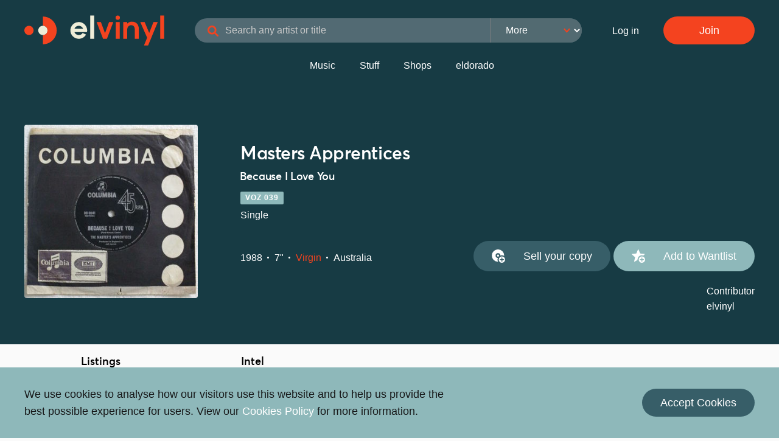

--- FILE ---
content_type: text/html; charset=utf-8
request_url: https://www.elvinyl.com/versions/360186-because-i-love-you-vinyl
body_size: 52183
content:
<!DOCTYPE html>
<html lang="en">
  <head>
    <title>Copies of Because I Love You for sale | elvinyl</title>
    <meta name="description" content="Find listings for sale for Because I Love You">

    <!-- Facebook Open Graph data -->
    <meta property="og:title" content="Copies of Because I Love You for sale | elvinyl" />
    <meta property="og:type" content="website" />
    <meta property="og:url" content="https://www.elvinyl.com/versions/360186-because-i-love-you-vinyl" />
    <meta property="og:image" content="https://elvinyl-production.s3.eu-west-2.amazonaws.com/elvinyl-production/uploads/master/front_cover/412938/thumbnail_A.jpg" />
    <meta property="og:description" content="Find listings for sale for Because I Love You" />
    <meta property="og:site_name" content="Copies of Because I Love You for sale | elvinyl" />

    <!-- For facebook pixel -->
    <meta name="facebook-domain-verification" content="suno5fkadsaqm5l213xuthsccfirig" />

    <!-- Twitter Card data -->
    <meta name="twitter:card" content="summary_large_image">
    <meta name="twitter:site" content="">
    <meta name="twitter:title" content="Copies of Because I Love You for sale | elvinyl">
    <meta name="twitter:description" content="Find listings for sale for Because I Love You">
    <meta name="twitter:creator" content="">
    <meta name="twitter:image:src" content="https://elvinyl-production.s3.eu-west-2.amazonaws.com/elvinyl-production/uploads/master/front_cover/412938/thumbnail_A.jpg">

    <meta charset="utf-8" />
    <meta http-equiv="x-ua-compatible" content="ie=edge">
    <meta name="viewport" content="width=device-width, initial-scale=1.0">

    <meta name="csrf-param" content="authenticity_token" />
<meta name="csrf-token" content="AE3M__knNy-Zr3U3NorIq5hqRA7GeHwS389keBNP7dsoHFFUiVo3KwActedsdyuZyk1I6Rf229YOv99LNmc4Vw" />
    

    <link rel="stylesheet" href="/assets/application-501c44acfdcb739b6bb8f016a393e06cd702ab7e9667312e4106b09e2d51118e.css" data-turbo-track="reload" />
    <script src="/assets/application-e69b09ed7c19d6dcf6ef6d7c002cf4f51b2e75c1dbe978e93d3fb918d4bd7eee.js" data-turbo-track="reload" defer="defer"></script>

    <link rel="apple-touch-icon" sizes="180x180" href="/apple-touch-icon.png">
    <link rel="icon" type="image/png" sizes="32x32" href="/favicon-32x32.png">
    <link rel="icon" type="image/png" sizes="16x16" href="/favicon-16x16.png">
    <link rel="manifest" href="/site.webmanifest">
    <link rel="mask-icon" href="/safari-pinned-tab.svg" color="#5bbad5">
    <meta name="msapplication-TileColor" content="#00aba9">
    <meta name="theme-color" content="#ffffff">
    <script async src="https://www.googletagmanager.com/gtag/js?id=UA-145150395-1"></script>
<script>
  window.dataLayer = window.dataLayer || [];
  function gtag(){dataLayer.push(arguments);}
  gtag('js', new Date());
  gtag('config', 'UA-145150395-1');
  gtag('config', 'AW-674176942');
</script>


    <script>
  !function(f,b,e,v,n,t,s)
  {if(f.fbq)return;n=f.fbq=function(){n.callMethod?
  n.callMethod.apply(n,arguments):n.queue.push(arguments)};
  if(!f._fbq)f._fbq=n;n.push=n;n.loaded=!0;n.version='2.0';
  n.queue=[];t=b.createElement(e);t.async=!0;
  t.src=v;s=b.getElementsByTagName(e)[0];
  s.parentNode.insertBefore(t,s)}(window, document,'script',
  'https://connect.facebook.net/en_US/fbevents.js');
  fbq('init', '470371176973798');
  fbq('track', 'PageView');
</script>
<noscript>
  <img height="1" width="1" style="display:none"
  src="https://www.facebook.com/tr?id=470371176973798&ev=PageView&noscript=1"/>
</noscript>

    <script data-ad-client="ca-pub-3763498927327122" async src="https://pagead2.googlesyndication.com/pagead/js/adsbygoogle.js"></script>

  </head>

  <body>
    <script>0</script>
    <a href="#maincontent" class="o-skipLink">Skip to main content</a>
    <header class="c-pageHeader">
  <nav class="c-pageNav c-pageNav--blue  js-modal-nav" role="navigation" aria-label="Main navigation">
    <div class="grid-container">

      <div class="grid-x grid-padding-y">
        <div class="cell">
          <div class="grid-x align-middle">
            <div class="js-logo">
              <a href="/">
                <svg xmlns="http://www.w3.org/2000/svg" width="371" height="80" viewBox="0 0 371 80" role="img" aria-labelledby="a926kepdb55beectbmetgre61nznhl9x" class="c-pageNav__logo c-pageNav__logo--white"><title id="a926kepdb55beectbmetgre61nznhl9x">elvinyl logo</title>
  <g fill="inherit" fill-rule="evenodd">
    <path d="M252.72 17.861h-10.277a.24.24 0 0 0-.24.24v43.881c0 .133.107.24.24.24h10.277a.24.24 0 0 0 .24-.24V18.101a.24.24 0 0 0-.24-.24m32.48-1.08c-4.956 0-9.394 1.845-12.568 5.21V18.1a.24.24 0 0 0-.24-.24h-10.105a.24.24 0 0 0-.239.24v43.881c0 .133.107.24.24.24h10.19a.24.24 0 0 0 .24-.24V37.776c0-6.898 4.114-11.533 10.239-11.533 6.268 0 9.72 3.85 9.72 10.843v24.896c0 .133.108.24.24.24h10.277a.24.24 0 0 0 .24-.24V36.31c0-12.045-6.988-19.528-18.234-19.528M370.496.503h-10.19a.24.24 0 0 0-.24.24v61.24c0 .132.107.24.24.24h10.19a.24.24 0 0 0 .24-.24V.742a.24.24 0 0 0-.24-.24m-17.249 17.359h-10.792a.24.24 0 0 0-.222.152l-11.322 28.514-12.038-28.519a.24.24 0 0 0-.221-.147h-10.973a.24.24 0 0 0-.22.336l18.03 41.193-8.292 20.084a.239.239 0 0 0 .221.331h10.515a.24.24 0 0 0 .222-.148l25.314-61.464a.24.24 0 0 0-.222-.332m-117.887 0h-10.607a.24.24 0 0 0-.226.158L213.84 47.416l-10.91-29.398a.24.24 0 0 0-.226-.157h-10.78a.24.24 0 0 0-.225.326l16.934 43.881a.24.24 0 0 0 .224.154h9.892c.1 0 .19-.062.225-.155l16.61-43.881a.24.24 0 0 0-.224-.325M247.583.503h-.002a5.712 5.712 0 0 0 0 11.425h.002a5.712 5.712 0 1 0 0-11.425"></path>
    <path fill="currentColor" d="M184.903.503h-10.191a.24.24 0 0 0-.24.24v61.24c0 .132.108.24.24.24h10.19a.24.24 0 0 0 .24-.24V.742a.24.24 0 0 0-.24-.24m-40.63 27.16c5.25 0 9.735 3.271 11.533 7.886h-23.067c1.798-4.615 6.282-7.886 11.534-7.886zm18.39 16.797h2.947a.505.505 0 0 0 .499-.411c.318-1.73.437-3.53.329-5.374-.658-11.24-9.838-20.32-21.086-20.855-13.155-.627-23.948 10.199-23.266 23.366.583 11.238 9.69 20.376 20.925 20.994 8.621.475 16.243-3.973 20.322-10.785a.505.505 0 0 0-.233-.717l-8.148-3.61a.503.503 0 0 0-.613.172 12.36 12.36 0 0 1-10.066 5.177c-5.278 0-9.782-3.305-11.562-7.957h29.952z"></path>
    <path d="M24.497 40c0 6.765-5.484 12.248-12.248 12.248C5.484 52.248 0 46.765 0 40s5.484-12.25 12.25-12.25c6.764 0 12.248 5.484 12.248 12.249M49.046 3.254v24.497c6.765 0 12.249 5.484 12.249 12.249 0 6.764-5.484 12.248-12.249 12.248v24.497c20.294 0 36.746-16.451 36.746-36.745 0-20.294-16.452-36.746-36.746-36.746"></path>
    <path d="M61.295 40c0 6.765-5.484 12.248-12.249 12.248-6.765 0-12.248-5.483-12.248-12.248s5.482-12.25 12.248-12.25S61.295 33.235 61.295 40" fill="currentColor"></path>
  </g>
</svg>

              </a>
            </div>
            <div class="flex-container align-middle c-pageNav__searchContainer">
              <div class="c-pageNav__search show-for-large js-search-bar">
                <div>
  <form action="/vinyl-records" accept-charset="UTF-8" method="get">
    <input type="text" name="query" id="query" placeholder="Search any artist or title" autocomplete="off" class="c-input c-input--rounded c-input--small c-input--shadow c-input__navSearch c-input__navSearch--blue js-search-input" />
    <select name="category" id="category" class="c-search__categoryDropdown c-search__categoryDropdown--blue js-dropdown-select-search"><option value="">More</option><option value="Releases">Releases</option>
<option value="Shops">Shops</option>
<option value="Labels">Labels</option>
<option value="Stuff">Stuff</option></select>

    
    
    <input type="hidden" name="country_code" id="country_code" autocomplete="off" />
    <input type="hidden" name="format" id="format" autocomplete="off" />
    
    

    <button name="button" type="submit" class="c-search__button c-search__buttonNav" aria-label="Search">
      <i class="fa-solid fa-magnifying-glass elvinyl-red"></i>
</button></form></div>

              </div>
              <div class="c-pageNav__searchIconMobile flex-container c-search__button c-search__iconNav hide-for-large js-search-icon">
                <i class="fa-solid fa-magnifying-glass fa-lg elvinyl-red align-self-middle"></i>
              </div>
            </div>
            <ul class='c-pageNav__list'>
                <li>
                  <a class="c-pageNav__link c-pageNav__link--white" rel="nofollow" href="/users/sign_in">Log in</a>
                </li>
                <li class="c-pageNav__item">
                  <a class="c-pageNav__link c-pageNav__link--white c-pageNav__link--button c-button c-button--solid c-button--solidRed" rel="nofollow" href="/users/sign_up">Join</a>
                </li>
            </ul>
            <button class="js-navToggle c-pageNav__mobileNavToggle c-burger hide-for-large">
              <div class="c-burger__filling"></div>
            </button>
          </div>
        </div>

        <div class="cell show-for-large">
          <div class="flex-container align-center c-pageNav__searchIconMobile">
            <ul class="c-pageNav__list">
              <li class="c-pageNav__item">
                <a class="c-pageNav__link c-pageNav__link--white" href="/vinyl-records-for-sale">Music</a>
              </li>
              <li class="c-pageNav__item">
                <a class="c-pageNav__link c-pageNav__link--white" href="/merch-for-sale">Stuff</a>
              </li>
              <li class="c-pageNav__item">
                <a class="c-pageNav__link c-pageNav__link--white" href="/shops/index">Shops</a>
              </li>
              <li class="c-pageNav__item">
                <a class="c-pageNav__link c-pageNav__link--white" href="/archive_items">eldorado</a>
              </li>
            </ul>
          </div>
        </div>
      </div>

    </div>
  </nav>

  <nav class="js-mobileNav c-mobileNav" role="navigation" aria-label="Mobile navigation">
    <div class="c-mobileNav__inner">

      <svg xmlns="http://www.w3.org/2000/svg" width="10px" height="10px" viewBox="0 0 371 80" role="img" aria-labelledby="a14mzx1e0506uxhvea5eix87cbat0xjk" class="c-mobileNav__logo"><title id="a14mzx1e0506uxhvea5eix87cbat0xjk">elvinyl logo</title>
  <g fill="inherit" fill-rule="evenodd">
    <path d="M252.72 17.861h-10.277a.24.24 0 0 0-.24.24v43.881c0 .133.107.24.24.24h10.277a.24.24 0 0 0 .24-.24V18.101a.24.24 0 0 0-.24-.24m32.48-1.08c-4.956 0-9.394 1.845-12.568 5.21V18.1a.24.24 0 0 0-.24-.24h-10.105a.24.24 0 0 0-.239.24v43.881c0 .133.107.24.24.24h10.19a.24.24 0 0 0 .24-.24V37.776c0-6.898 4.114-11.533 10.239-11.533 6.268 0 9.72 3.85 9.72 10.843v24.896c0 .133.108.24.24.24h10.277a.24.24 0 0 0 .24-.24V36.31c0-12.045-6.988-19.528-18.234-19.528M370.496.503h-10.19a.24.24 0 0 0-.24.24v61.24c0 .132.107.24.24.24h10.19a.24.24 0 0 0 .24-.24V.742a.24.24 0 0 0-.24-.24m-17.249 17.359h-10.792a.24.24 0 0 0-.222.152l-11.322 28.514-12.038-28.519a.24.24 0 0 0-.221-.147h-10.973a.24.24 0 0 0-.22.336l18.03 41.193-8.292 20.084a.239.239 0 0 0 .221.331h10.515a.24.24 0 0 0 .222-.148l25.314-61.464a.24.24 0 0 0-.222-.332m-117.887 0h-10.607a.24.24 0 0 0-.226.158L213.84 47.416l-10.91-29.398a.24.24 0 0 0-.226-.157h-10.78a.24.24 0 0 0-.225.326l16.934 43.881a.24.24 0 0 0 .224.154h9.892c.1 0 .19-.062.225-.155l16.61-43.881a.24.24 0 0 0-.224-.325M247.583.503h-.002a5.712 5.712 0 0 0 0 11.425h.002a5.712 5.712 0 1 0 0-11.425"></path>
    <path fill="currentColor" d="M184.903.503h-10.191a.24.24 0 0 0-.24.24v61.24c0 .132.108.24.24.24h10.19a.24.24 0 0 0 .24-.24V.742a.24.24 0 0 0-.24-.24m-40.63 27.16c5.25 0 9.735 3.271 11.533 7.886h-23.067c1.798-4.615 6.282-7.886 11.534-7.886zm18.39 16.797h2.947a.505.505 0 0 0 .499-.411c.318-1.73.437-3.53.329-5.374-.658-11.24-9.838-20.32-21.086-20.855-13.155-.627-23.948 10.199-23.266 23.366.583 11.238 9.69 20.376 20.925 20.994 8.621.475 16.243-3.973 20.322-10.785a.505.505 0 0 0-.233-.717l-8.148-3.61a.503.503 0 0 0-.613.172 12.36 12.36 0 0 1-10.066 5.177c-5.278 0-9.782-3.305-11.562-7.957h29.952z"></path>
    <path d="M24.497 40c0 6.765-5.484 12.248-12.248 12.248C5.484 52.248 0 46.765 0 40s5.484-12.25 12.25-12.25c6.764 0 12.248 5.484 12.248 12.249M49.046 3.254v24.497c6.765 0 12.249 5.484 12.249 12.249 0 6.764-5.484 12.248-12.249 12.248v24.497c20.294 0 36.746-16.451 36.746-36.745 0-20.294-16.452-36.746-36.746-36.746"></path>
    <path d="M61.295 40c0 6.765-5.484 12.248-12.249 12.248-6.765 0-12.248-5.483-12.248-12.248s5.482-12.25 12.248-12.25S61.295 33.235 61.295 40" fill="currentColor"></path>
  </g>
</svg>


      <button class="c-mobileNav__close js-navToggle">&times;</button>

      <ul class="c-mobileNav__links">
        <li>
          <a class="c-mobileNav__link" href="/vinyl-records-for-sale">Music</a>
        </li>
        <li>
          <a class="c-mobileNav__link" href="/merch-for-sale">Stuff</a>
        </li>
        <li>
          <a class="c-mobileNav__link" href="/shops/index">Shops</a>
        </li>
        <li>
          <a class="c-mobileNav__link" href="/archive_items">eldorado</a>
        </li>


          <li><a class="c-mobileNav__link" rel="nofollow" href="/users/sign_in">Log in</a></li>
          <a class="c-mobileNav__button c-button c-button--solid c-button--solidRed" rel="nofollow" href="/users/sign_up">Join</a>

      </ul>

    </div>
  </nav>

  
</header>

    <div class="c-flash">
</div>


    <main id="maincontent">
      
<section class="c-recordHeader u-colour-white u-bg-primary">
  <div class="grid-container">
    <div class="grid-x grid-padding-x align-center">

      <div class="cell xxsmall-5 medium-3">
        <div class=''>
            <figure class="c-recordHeader__artworkWrap">
              <div class="c-thumbnail__container"><img data-src="https://elvinyl-production.s3.eu-west-2.amazonaws.com/elvinyl-production/uploads/master/front_cover/412938/thumbnail_A.jpg" alt="Because I Love You by Masters Apprentices" class="lazyload" src="/assets/placeholder-1c564c003255f2370ecfa5d3fa897228c85af602640646f0d6f06c66d1357822.png" /></div>
            </figure>

        </div>
      </div>

      <div class="cell xxsmall-7 medium-9">
        <div class="flex-container align-justify">
          <div class="c-recordHeader__titleBlock">


              <h6 class="c-recordHeader__artistTitle c-recordHeader__truncate"><a href="/artists/1406-masters-apprentices-vinyl">Masters Apprentices</a></h6>
              <h1 class="c-recordHeader__recordTitle c-recordHeader__truncate">Because I Love You</h1>
              <div class="c-recordHeader__data">
                <div class="c-recordHeader__dataItem" title="Catalogue Number">
                  <p class="c-version__catalogue">VOZ 039</p>
                </div>
              </div>
               <p class="c-recordHeader__releaseType">Single</p>
          </div>
        </div>

        <div class="c-recordHeader__metaWrap">

            <div class="c-recordHeader__versionListWrap">
              <ul class="c-recordHeader__versionList show-for-medium">
                  <li class="c-recordHeader__versionItem">
                    1988</li>
                  <li class="c-recordHeader__versionItem">
                    7&quot;</li>
                <li class="c-recordHeader__versionItem">
                  <a href="/labels/139">Virgin</a>
                </li>
                  <li class="c-recordHeader__versionItem">
                    Australia</li>
              </ul>
              <ul class="c-recordHeader__masterDetails c-recordHeader__midSmallHide">
                  <li class="c-recordHeader__metaItemMaster">1988</li>
                  <li class="c-recordHeader__metaItemMaster">Australia</li>
              </ul>
              <div class="cell c-recordHeader__midSizeShow">
                <ul class="c-recordHeader__versionList">
                    <li class="c-recordHeader__versionItem">
                      1988</li>
                    <li class="c-recordHeader__versionItem">
                      Australia</li>
                </ul>
                <ul class="c-recordHeader__versionList">
                    <li class="c-recordHeader__versionItem">
                    7&quot;</li>
                  <li class="c-recordHeader__versionItem">
                    <a href="/labels/139">Virgin</a>
                  </li>
                </ul>
              </div>
              <div class="show-for-medium">
              </div>
            </div>

      <!-- DESKTOP ONLY -->
          <div class="show-for-medium">
              <div class="c-recordHeader__buttonWrap c-recordHeader__versionButtonWrap">

                <form class="button_to" method="post" action="/versions/360186-because-i-love-you-vinyl/listings"><button class="c-button c-button--solid c-button--solidMidBlue c-recordHeader__button o-icon" type="submit">
                  <svg xmlns="http://www.w3.org/2000/svg" width="22px" height="22px" viewBox="0 0 335.35 338.83" role="img" aria-labelledby="aj4ivaw25z6sh2ifr9aqgqkw9tscbpjh"><title id="aj4ivaw25z6sh2ifr9aqgqkw9tscbpjh">Sell record icon</title><g id="Layer_2" data-name="Layer 2"><g id="Layer_1-2" data-name="Layer 1"><path d="M157.37,130.55a26.79,26.79,0,1,0,26.79,26.79A26.79,26.79,0,0,0,157.37,130.55Z"></path><path d="M335.35,258.58a80.25,80.25,0,1,0-80.25,80.25A80.25,80.25,0,0,0,335.35,258.58Zm-91.72,42.79V270.06H212.3a11.47,11.47,0,0,1,0-22.95h31.32V215.79a11.47,11.47,0,1,1,22.95,0v31.32h31.32a11.47,11.47,0,0,1,0,22.95H266.57v31.32a11.47,11.47,0,0,1-22.95,0Z"></path><path d="M145,258.58a109.93,109.93,0,0,1,8.11-41.6A60.65,60.65,0,1,1,217,155.24a110.53,110.53,0,0,1,95.58,9.46q.21-4.11.22-8.28A156.43,156.43,0,1,0,156.43,312.85c.95,0,1.89,0,2.83,0A109.45,109.45,0,0,1,145,258.58Z"></path></g></g></svg>

                  <span>Sell your copy</span>
</button><input type="hidden" name="authenticity_token" value="LCjCS6DRdg3f7TjYkDDXsFFetzilZzuaIUTlp03lB2tbGL1EEr6RAEkG6mlccG_L7kia57u6f4VUhzPzrhXazQ" autocomplete="off" /></form>
                  <a class="c-button c-button--solid c-button--solidLightBlue c-recordHeader__button c-recordHeader__button--last o-icon js-wantlist-toggle" format="json" data-type="json" data-version-id="360186" rel="nofollow" data-remote="true" data-method="post" href="/user_profile/want_list_items?version_id=360186-because-i-love-you-vinyl">
                  <svg xmlns="http://www.w3.org/2000/svg" viewBox="0 0 336.76 338.79" height="22px" width="22px">
                    <path d="M145.9 258.55a110.69 110.69 0 0 1 148.2-104.08l32-28.49c5-4 2-10.93-4-11.93l-108.34-9.94L171 3.73c-3-5-10.93-5-12.92 0l-43.69 100.39L6 114.06a7 7 0 0 0-4 11.93l82.5 72.56L60.71 303.9c-2 6 5 10.93 9.94 8l75.55-45q-.3-4.16-.3-8.35z"/>
                    <g>
                      <path d="M256.52 178.31a80.24 80.24 0 1 0 80.24 80.24 80.24 80.24 0 0 0-80.24-80.24zM299.31 270H268v31.32a11.47 11.47 0 1 1-22.95 0V270h-31.32a11.47 11.47 0 1 1 0-22.95H245v-31.29a11.47 11.47 0 1 1 22.95 0v31.32h31.32a11.47 11.47 0 0 1 0 22.95z"/>
                    </g>
                  </svg>
                    <span class="">Add to Wantlist</span>
</a>
              </div>
          </div>
        </div>

        <div class="show-for-large">
          <div class="c-recordHeader__contributorWrap">
            <p class="c-recordHeader__contributor">
              <span class="c-recordHeader__metaTitle">Contributor</span>
                    <a class="c-recordHeader__noLinkColour" href="/users/1-elvinyl">elvinyl</a>
            </p>
          </div>
        </div>

        <a id="copies_for_sale"></a>

      </div>
    <!-- DESKTOP END -->

    <!-- MOBILE ONLY -->
      <!-- Version meta items -->
        <div class="cell c-recordHeader__midSmallHide">
          <ul class="c-recordHeader__versionList hide-for-medium">
              <li class="c-recordHeader__versionItem">
                7&quot;</li>
            <li class="c-recordHeader__versionItem">
              <a href="/labels/139">Virgin</a>
            </li>
          </ul>
        </div>
      <!-- Buttons -->
      <div class="cell hide-for-medium">
          <div class="c-recordHeader__buttonWrap c-recordHeader__versionButtonWrap">
            <form class="button_to" method="post" action="/versions/360186-because-i-love-you-vinyl/listings"><button class="c-button c-button--solid c-button--solidMidBlue c-recordHeader__button c-recordHeader__buttonSell o-icon" type="submit">
              <svg xmlns="http://www.w3.org/2000/svg" width="22px" height="22px" viewBox="0 0 335.35 338.83" role="img" aria-labelledby="a5f99oumc65a2dxhcmbpv8b3wgdnyrfk"><title id="a5f99oumc65a2dxhcmbpv8b3wgdnyrfk">Sell record icon</title><g id="Layer_2" data-name="Layer 2"><g id="Layer_1-2" data-name="Layer 1"><path d="M157.37,130.55a26.79,26.79,0,1,0,26.79,26.79A26.79,26.79,0,0,0,157.37,130.55Z"></path><path d="M335.35,258.58a80.25,80.25,0,1,0-80.25,80.25A80.25,80.25,0,0,0,335.35,258.58Zm-91.72,42.79V270.06H212.3a11.47,11.47,0,0,1,0-22.95h31.32V215.79a11.47,11.47,0,1,1,22.95,0v31.32h31.32a11.47,11.47,0,0,1,0,22.95H266.57v31.32a11.47,11.47,0,0,1-22.95,0Z"></path><path d="M145,258.58a109.93,109.93,0,0,1,8.11-41.6A60.65,60.65,0,1,1,217,155.24a110.53,110.53,0,0,1,95.58,9.46q.21-4.11.22-8.28A156.43,156.43,0,1,0,156.43,312.85c.95,0,1.89,0,2.83,0A109.45,109.45,0,0,1,145,258.58Z"></path></g></g></svg>

              <span>Sell your copy</span>
</button><input type="hidden" name="authenticity_token" value="ZrfShLxCSam-L3ZYToPZf3MkZhaHwlN3i8kzbp9uQVERh62LDi2upCjEpOmCw2EEzDJLyZkfF2j-CuU6fJ6c9w" autocomplete="off" /></form>
              <a class="c-button c-button--solid c-button--solidLightBlue c-recordHeader__button c-recordHeader__button--last o-icon js-wantlist-toggle" format="json" data-type="json" data-version-id="360186" data-remote="true" rel="nofollow" data-method="post" href="/user_profile/want_list_items?version_id=360186-because-i-love-you-vinyl">
              <svg xmlns="http://www.w3.org/2000/svg" viewBox="0 0 336.76 338.79" height="22px" width="22px">
                <path d="M145.9 258.55a110.69 110.69 0 0 1 148.2-104.08l32-28.49c5-4 2-10.93-4-11.93l-108.34-9.94L171 3.73c-3-5-10.93-5-12.92 0l-43.69 100.39L6 114.06a7 7 0 0 0-4 11.93l82.5 72.56L60.71 303.9c-2 6 5 10.93 9.94 8l75.55-45q-.3-4.16-.3-8.35z"/>
                <g>
                  <path d="M256.52 178.31a80.24 80.24 0 1 0 80.24 80.24 80.24 80.24 0 0 0-80.24-80.24zM299.31 270H268v31.32a11.47 11.47 0 1 1-22.95 0V270h-31.32a11.47 11.47 0 1 1 0-22.95H245v-31.29a11.47 11.47 0 1 1 22.95 0v31.32h31.32a11.47 11.47 0 0 1 0 22.95z"/>
                </g>
              </svg>
                <span class="">Add to Wantlist</span>
</a>
          </div>
      </div>
      <!-- Contributor, Version Details & Popsike -->
      <div class="cell hide-for-large">
        <div class="grid-x align-center">
          <!-- Contributor & Version Details -->
          <div class="cell xxsmall-6">
            <!-- Version Details -->
            <!-- Contributor -->
            <div class="cell">
              <p class="c-recordHeader__contributor">
                <span class="c-recordHeader__metaTitle">Contributor</span>
                  <a class="c-recordHeader__noLinkColour" href="/users/1-elvinyl">elvinyl</a>
              </p>
            </div>
          </div>
          <!-- Popsike -->
          <div class="cell xxsmall-6 c-recordHeader__popsike">
            <a target="_blank" rel="noopener" href="https://www.popsike.com/php/quicksearch.php?searchtext=Masters+Apprentices+Because+I+Love+You&amp;amp;sortord=dprice">
              <svg xmlns="http://www.w3.org/2000/svg" version="1.1" viewBox="0 0 183 17" role="img" aria-labelledby="abhnigsl7veujdhms9hdym68j6eihpgr arkq000r7uis791ls0fdlvpol9ysplrj"><title id="abhnigsl7veujdhms9hdym68j6eihpgr">Popsike light</title>

<desc id="arkq000r7uis791ls0fdlvpol9ysplrj">Created with Sketch.</desc>
<g fill="none" fill-rule="evenodd">
<g transform="translate(0 -2)" fill-rule="nonzero">
<g transform="translate(0 3)">
<g transform="translate(.84006 .49805)">
<path d="m2.6562 14.502v-5.1758h0.66406c1.4453 0 2.5505-0.40527 3.3154-1.2158 0.76497-0.81055 1.1475-1.9743 1.1475-3.4912 0-2.9297-1.3867-4.3945-4.1602-4.3945h-3.623v14.277h2.6562zm0.50781-7.4805h-0.50781v-4.502h0.64453c0.61198 0 1.0645 0.18066 1.3574 0.54199 0.29297 0.36133 0.43945 0.91634 0.43945 1.665 0 0.8138-0.15951 1.3997-0.47852 1.7578-0.31901 0.35807-0.80404 0.53711-1.4551 0.53711zm11.391 7.6758c1.6471 0 2.9134-0.63477 3.7988-1.9043 0.88542-1.2695 1.3281-3.0859 1.3281-5.4492s-0.43945-4.1781-1.3184-5.4443c-0.87891-1.2663-2.1419-1.8994-3.7891-1.8994-1.6667 0-2.9427 0.62988-3.8281 1.8896-0.88542 1.2598-1.3281 3.0713-1.3281 5.4346 0 2.3828 0.44271 4.2074 1.3281 5.4736 0.88542 1.2663 2.1549 1.8994 3.8086 1.8994zm0-2.3535c-0.79427 0-1.3965-0.42643-1.8066-1.2793-0.41016-0.85286-0.61523-2.0931-0.61523-3.7207 0-1.6341 0.20508-2.876 0.61523-3.7256 0.41016-0.84961 1.0189-1.2744 1.8262-1.2744 1.5885 0 2.3828 1.6667 2.3828 5 0 3.3333-0.80078 5-2.4023 5zm10.141 2.1582v-5.1758h0.66406c1.4453 0 2.5505-0.40527 3.3154-1.2158 0.76497-0.81055 1.1475-1.9743 1.1475-3.4912 0-2.9297-1.3867-4.3945-4.1602-4.3945h-3.623v14.277h2.6562zm0.50781-7.4805h-0.50781v-4.502h0.64453c0.61198 0 1.0645 0.18066 1.3574 0.54199 0.29297 0.36133 0.43945 0.91634 0.43945 1.665 0 0.8138-0.15951 1.3997-0.47852 1.7578s-0.80404 0.53711-1.4551 0.53711zm9.2719 7.6758c1.2695 0 2.2412-0.35482 2.915-1.0645s1.0107-1.7318 1.0107-3.0664c0-0.83333-0.18392-1.5755-0.55176-2.2266s-1.0173-1.2891-1.9482-1.9141c-0.6901-0.45573-1.1735-0.86263-1.4502-1.2207-0.27669-0.35807-0.41504-0.77799-0.41504-1.2598 0-0.48828 0.11556-0.87402 0.34668-1.1572 0.23112-0.2832 0.56152-0.4248 0.99121-0.4248 0.39062 0 0.75684 0.071615 1.0986 0.21484 0.3418 0.14323 0.66895 0.30599 0.98145 0.48828l0.87891-2.1289c-1.0091-0.61198-2.0605-0.91797-3.1543-0.91797-1.1458 0-2.0589 0.35807-2.7393 1.0742-0.68034 0.71615-1.0205 1.6862-1.0205 2.9102 0 0.63802 0.086263 1.1979 0.25879 1.6797s0.41667 0.91634 0.73242 1.3037 0.77962 0.79264 1.3916 1.2158c0.70312 0.48177 1.2077 0.9196 1.5137 1.3135s0.45898 0.82845 0.45898 1.3037c0 0.48177-0.12858 0.86263-0.38574 1.1426s-0.63965 0.41992-1.1475 0.41992c-0.89193 0-1.8717-0.34831-2.9395-1.0449v2.627c0.8724 0.48828 1.9303 0.73242 3.1738 0.73242zm8.9399-0.19531v-14.277h-2.5v14.277h2.5zm5.9516 0v-5.0391l1.0645-1.0645 2.3438 6.1035h2.832l-3.3398-8.0957 3.3008-6.1816h-2.8418l-2.4316 4.9414-0.92773 2.1387v-7.0801h-2.6562v14.277h2.6562zm14.213 0v-2.3242h-3.7793v-3.9551h3.5059v-2.3047h-3.5059v-3.3984h3.7793v-2.2949h-6.4355v14.277h6.4355z" fill="#fff"></path>
<path d="m68.595 14.502v-5.1758h0.66406c1.4453 0 2.5505-0.40527 3.3154-1.2158 0.76497-0.81055 1.1475-1.9743 1.1475-3.4912 0-2.9297-1.3867-4.3945-4.1602-4.3945h-3.623v14.277h2.6562zm0.50781-7.4805h-0.50781v-4.502h0.64453c0.61198 0 1.0645 0.18066 1.3574 0.54199 0.29297 0.36133 0.43945 0.91634 0.43945 1.665 0 0.8138-0.15951 1.3997-0.47852 1.7578s-0.80404 0.53711-1.4551 0.53711zm9.35 7.4805v-5.5566h0.94727l2.2559 5.5566h2.8418l-2.7441-6.2598c1.2174-0.71615 1.8262-1.9759 1.8262-3.7793 0-1.4323-0.34993-2.4967-1.0498-3.1934-0.69987-0.69661-1.7855-1.0449-3.2568-1.0449h-3.4766v14.277h2.6562zm0.68359-7.8418h-0.68359v-4.1406h0.66406c0.60547 0 1.0531 0.15462 1.3428 0.46387 0.28971 0.30924 0.43457 0.82845 0.43457 1.5576 0 0.70312-0.13672 1.2321-0.41016 1.5869s-0.72266 0.53223-1.3477 0.53223zm9.9164 7.8418v-14.277h-2.5v14.277h2.5zm7.8559 0.19531c1.0872 0 1.9792-0.23112 2.6758-0.69336v-2.3633c-0.82682 0.48177-1.6178 0.72266-2.373 0.72266-1.7253 0-2.5879-1.6536-2.5879-4.9609 0-1.5885 0.21973-2.8288 0.65918-3.7207 0.43945-0.89193 1.04-1.3379 1.8018-1.3379 0.39062 0 0.75195 0.083008 1.084 0.24902 0.33203 0.16602 0.64453 0.34993 0.9375 0.55176l0.87891-2.1582c-0.54688-0.35807-1.0596-0.60872-1.5381-0.75195-0.47852-0.14323-0.97819-0.21484-1.499-0.21484-1.582 0-2.8174 0.64779-3.7061 1.9434-0.88867 1.2956-1.333 3.1022-1.333 5.4199s0.43132 4.1162 1.2939 5.3955 2.098 1.9189 3.7061 1.9189zm11.411-0.19531v-2.3242h-3.7793v-3.9551h3.5059v-2.3047h-3.5059v-3.3984h3.7793v-2.2949h-6.4355v14.277h6.4355zm7.0942 0.19531c1.3932 0 2.7083-0.26367 3.9453-0.79102v-7.3242h-4.3652v2.3438h1.7676v3.2715c-0.44271 0.11068-0.87891 0.16602-1.3086 0.16602-0.8138 0-1.4339-0.42643-1.8604-1.2793-0.42643-0.85286-0.63965-2.0801-0.63965-3.6816 0-1.556 0.2946-2.7848 0.88379-3.6865s1.3883-1.3525 2.3975-1.3525c0.70312 0 1.4583 0.23438 2.2656 0.70312l0.83984-2.168c-1.0352-0.58594-2.1224-0.87891-3.2617-0.87891-1.8424 0-3.2764 0.64779-4.3018 1.9434-1.0254 1.2956-1.5381 3.0892-1.5381 5.3809 0 2.3763 0.44759 4.196 1.3428 5.459 0.89518 1.263 2.1729 1.8945 3.833 1.8945zm10.698 0c1.4518 0 2.5618-0.44759 3.3301-1.3428s1.1523-2.1924 1.1523-3.8916v-9.2383h-2.6367v9.4531c0 0.85286-0.153 1.5104-0.45898 1.9727-0.30599 0.46224-0.73893 0.69336-1.2988 0.69336-1.2044 0-1.8066-0.9082-1.8066-2.7246v-9.3945h-2.6367v9.1992c0 1.7383 0.37109 3.0518 1.1133 3.9404 0.74219 0.88867 1.8229 1.333 3.2422 1.333zm10.2-0.19531v-14.277h-2.5v14.277h2.5zm6.7914 0c1.8034 0 3.1852-0.62337 4.1455-1.8701 0.96029-1.2467 1.4404-3.0485 1.4404-5.4053 0-2.2135-0.46224-3.9339-1.3867-5.1611-0.92448-1.2272-2.2168-1.8408-3.877-1.8408h-3.8184v14.277h3.4961zm0.019531-2.3242h-0.85938v-9.6582h1.0645c1.7578 0 2.6367 1.5951 2.6367 4.7852 0 1.6276-0.23112 2.8467-0.69336 3.6572-0.46224 0.81055-1.1784 1.2158-2.1484 1.2158zm14.36 2.3242v-2.3242h-3.7793v-3.9551h3.5059v-2.3047h-3.5059v-3.3984h3.7793v-2.2949h-6.4355v14.277h6.4355z" fill="#EF4B30"></path>
</g>
</g>
<g transform="translate(162)" fill="#fff">
<path id="a" d="m15.392 10.962h-0.71597c-0.10457 0-0.19037 0.033499-0.25714 0.10081-0.06731 0.06692-0.10081 0.15268-0.10081 0.25714v3.5795c0 0.49222-0.17513 0.91348-0.52559 1.264-0.35046 0.35047-0.77188 0.52556-1.2641 0.52556h-9.3069c-0.49217 0-0.91355-0.1751-1.2641-0.52556-0.35046-0.3505-0.52567-0.77177-0.52567-1.264v-9.3069c0-0.49218 0.17517-0.91341 0.52567-1.2639 0.35054-0.35054 0.77191-0.52572 1.2641-0.52572h7.8748c0.10457 0 0.19037-0.033656 0.25741-0.10069 0.067036-0.067115 0.10053-0.1528 0.10053-0.2573v-0.71602c0-0.1043-0.033498-0.19014-0.10053-0.25714-0.067036-0.067115-0.15284-0.10061-0.25741-0.10061h-7.8748c-0.88734 0-1.6462 0.31509-2.2764 0.94522-0.63001 0.63009-0.94509 1.3889-0.94509 2.2763v9.3069c0 0.88731 0.31508 1.6463 0.94513 2.2762 0.63024 0.63017 1.3891 0.94542 2.2764 0.94542h9.3068c0.8873 0 1.6462-0.31524 2.2764-0.94542 0.6302-0.6299 0.94528-1.3888 0.94528-2.2762v-3.5794c0-0.10457-0.033538-0.19038-0.10085-0.25741-0.067114-0.067311-0.15292-0.10081-0.25721-0.10081z"></path>
<path transform="translate(13.188 8.1875) rotate(11) translate(-13.188 -8.1875)" d="m19.162 2.2124c-0.14162-0.14162-0.30951-0.21238-0.50313-0.21238h-5.7235c-0.19373 0-0.36151 0.070753-0.50301 0.21238-0.14162 0.14155-0.21253 0.30925-0.21253 0.50303s0.070908 0.36152 0.21253 0.50314l1.9674 1.9675-7.2884 7.2888c-0.074628 0.074512-0.11182 0.16026-0.11182 0.25698 0 0.097066 0.037314 0.18278 0.11182 0.25729l1.2744 1.2743c0.07451 0.074512 0.16026 0.11167 0.25712 0.11167 0.096867 0 0.18265-0.037119 0.25712-0.11167l7.2885-7.2887 1.9675 1.9675c0.1415 0.14162 0.30924 0.21246 0.50301 0.21246 0.19377 0 0.36151-0.070832 0.50317-0.21246 0.14162-0.14159 0.21237-0.30925 0.21237-0.50303v-5.7237c0-0.1939-0.071026-0.36148-0.21253-0.50303z"></path>
</g>
</g>
</g>
</svg>

</a>          </div>
        </div>
      </div>

    </div>
  </div>

  </div>
</section>

  <div class="c-reviewModal__container reveal" id="detailsModal" data-reveal>
    <div class="cell u-h5 c-recordHeader__modal--header">Details</div>
    <div class="c-container">
      <div class="c-recordHeader__modal--wrap">
        <figure class="c-recordHeader__modal--image">
          <div class="c-thumbnail__container"><img data-src="https://elvinyl-production.s3.eu-west-2.amazonaws.com/elvinyl-production/uploads/master/front_cover/412938/thumbnail_A.jpg" alt="Because I Love You by Masters Apprentices" class="lazyload" src="/assets/placeholder-1c564c003255f2370ecfa5d3fa897228c85af602640646f0d6f06c66d1357822.png" /></div>
        </figure>
        <p class="c-recordHeader__modal--text">
        
        </p>
      </div>
    </div>
    <button class="c-recordHeader__modal--close close-button" data-close aria-label="Close modal" type="button">
      <span aria-hidden="true">&times;</span>
    </button>
  </div>

  <div class="full reveal" id="js-listingModal" data-reveal>
    <div class="c-listingModal">
      <div class="c-listingModal__mainWrap">
        <div class="o-slider c-listingModal__carouselMain js-listingCarouselModal">
        </div>
      </div>
      <div class="c-listingModal__thumbWrap">
        <div class="o-slider c-listingModal__carouselThumbs c-listing__carouselThumbs js-listingCarouselModalThumbs">
        </div>
      </div>
    </div>

    <button class="c-listingModal__button close-button" data-close aria-label="Close" type="button">
      <span aria-hidden="true">&times;</span>
    </button>
  </div>


<div class='c-tabs u-bg-off-white'>

  <ul class="tabs c-tabs__master" data-deep-link="true" data-tabs id="version_tab">
    <li class="tabs-title c-tabs__listItem is-active"><a data-tabs-target="listings" href="#listings">Listings</a></li>
    <li class="tabs-title c-tabs__listItem "><a data-tabs-target="intel" href="#intel">Intel</a></li>
  </ul>

  <section class="u-bg-off-white c-container">
    <div class="grid-container">
      <div class="c-popsike__catalogueWrap">
        <a class="c-listing__navigateLink" href="/vinyl-records/412938-because-i-love-you-i-m-your-satisfier">
          <svg xmlns="http://www.w3.org/2000/svg" xmlns:xlink="http://www.w3.org/1999/xlink" width="20px" height="20px" viewBox="0 0 7 11" version="1.1" role="img" aria-labelledby="adztuuhexfw43gxqivor0zbp1o437u3m"><title id="adztuuhexfw43gxqivor0zbp1o437u3m">Left chevron icon</title>
    
    <g id="Template-R---Contributing" stroke="none" stroke-width="1" fill="none" fill-rule="evenodd">
        <g id="MasterVersionDetails-03-ORIGINAL-DESIGN" transform="translate(-556.000000, -950.000000)" fill="">
            <g id="Master-details" transform="translate(179.000000, 327.000000)">
                <g id="Group-2-Copy" transform="translate(380.500000, 628.500000) rotate(180.000000) translate(-380.500000, -628.500000) translate(377.000000, 623.000000)">
                    <path d="M3.48478934,0.0305882353 C3.98252838,0.02644041 4.38938807,0.426575148 4.39353589,0.924314188 C4.39357762,0.929320969 4.39357762,0.934328011 4.39353589,0.939334792 L4.34763247,6.4477451 C4.34339451,6.95630127 3.93216904,7.36752674 3.42361287,7.37176471 C2.92587383,7.37591253 2.51901414,6.97577779 2.51486631,6.47803875 C2.51482459,6.47303197 2.51482459,6.46802493 2.51486631,6.46301815 L2.56076973,0.954607843 C2.5650077,0.446051673 2.97623317,0.0348262034 3.48478934,0.0305882353 Z" id="Rectangle" transform="translate(3.454201, 3.701176) rotate(-45.000000) translate(-3.454201, -3.701176) "></path>
                    <path d="M3.42631395,3.95863097 C3.93557158,3.96287478 4.34736426,4.37466746 4.35160807,4.88392509 L4.39740616,10.3796956 C4.40155971,10.8781212 4.00087306,11.2855421 3.50244748,11.2896956 C3.4974338,11.2897374 3.49241985,11.2897374 3.48740616,11.2896956 C2.97814853,11.2854518 2.56635586,10.8736591 2.56211204,10.3644015 L2.51631395,4.86863097 C2.51216041,4.37020539 2.91284706,3.96278452 3.41127263,3.95863097 C3.41628632,3.95858919 3.42130027,3.95858919 3.42631395,3.95863097 Z" id="Rectangle" transform="translate(3.456860, 7.624163) rotate(-135.000000) translate(-3.456860, -7.624163) "></path>
                </g>
            </g>
        </g>
    </g>
</svg>

          <span>Go to master</span>
</a>        <div class="c-popsike show-for-medium">
          <a target="_blank" rel="noopener" href="https://www.popsike.com/php/quicksearch.php?searchtext=Masters+Apprentices+Because+I+Love+You&amp;amp;sortord=dprice">
  <svg xmlns="http://www.w3.org/2000/svg" version="1.1" viewBox="0 0 180 16" role="img" aria-labelledby="aqkeafp01h6p6vk5rxxkoacp6vermbdh aajqwc6vlyriuk40bq9q2nws530avu1n" class="c-popsike__icon"><title id="aqkeafp01h6p6vk5rxxkoacp6vermbdh">Popsike icon</title>

<desc id="aajqwc6vlyriuk40bq9q2nws530avu1n">Created with Sketch.</desc>
<g fill="none" fill-rule="evenodd">
<g transform="translate(0 -1)" fill-rule="nonzero">
<g transform="translate(0 1)">
<g transform="translate(.84006 .49805)">
<path d="m2.6562 14.502v-5.1758h0.66406c1.4453 0 2.5505-0.40527 3.3154-1.2158 0.76497-0.81055 1.1475-1.9743 1.1475-3.4912 0-2.9297-1.3867-4.3945-4.1602-4.3945h-3.623v14.277h2.6562zm0.50781-7.4805h-0.50781v-4.502h0.64453c0.61198 0 1.0645 0.18066 1.3574 0.54199 0.29297 0.36133 0.43945 0.91634 0.43945 1.665 0 0.8138-0.15951 1.3997-0.47852 1.7578-0.31901 0.35807-0.80404 0.53711-1.4551 0.53711zm11.391 7.6758c1.6471 0 2.9134-0.63477 3.7988-1.9043 0.88542-1.2695 1.3281-3.0859 1.3281-5.4492s-0.43945-4.1781-1.3184-5.4443c-0.87891-1.2663-2.1419-1.8994-3.7891-1.8994-1.6667 0-2.9427 0.62988-3.8281 1.8896-0.88542 1.2598-1.3281 3.0713-1.3281 5.4346 0 2.3828 0.44271 4.2074 1.3281 5.4736 0.88542 1.2663 2.1549 1.8994 3.8086 1.8994zm0-2.3535c-0.79427 0-1.3965-0.42643-1.8066-1.2793-0.41016-0.85286-0.61523-2.0931-0.61523-3.7207 0-1.6341 0.20508-2.876 0.61523-3.7256 0.41016-0.84961 1.0189-1.2744 1.8262-1.2744 1.5885 0 2.3828 1.6667 2.3828 5 0 3.3333-0.80078 5-2.4023 5zm10.141 2.1582v-5.1758h0.66406c1.4453 0 2.5505-0.40527 3.3154-1.2158 0.76497-0.81055 1.1475-1.9743 1.1475-3.4912 0-2.9297-1.3867-4.3945-4.1602-4.3945h-3.623v14.277h2.6562zm0.50781-7.4805h-0.50781v-4.502h0.64453c0.61198 0 1.0645 0.18066 1.3574 0.54199 0.29297 0.36133 0.43945 0.91634 0.43945 1.665 0 0.8138-0.15951 1.3997-0.47852 1.7578s-0.80404 0.53711-1.4551 0.53711zm9.2719 7.6758c1.2695 0 2.2412-0.35482 2.915-1.0645s1.0107-1.7318 1.0107-3.0664c0-0.83333-0.18392-1.5755-0.55176-2.2266s-1.0173-1.2891-1.9482-1.9141c-0.6901-0.45573-1.1735-0.86263-1.4502-1.2207-0.27669-0.35807-0.41504-0.77799-0.41504-1.2598 0-0.48828 0.11556-0.87402 0.34668-1.1572 0.23112-0.2832 0.56152-0.4248 0.99121-0.4248 0.39062 0 0.75684 0.071615 1.0986 0.21484 0.3418 0.14323 0.66895 0.30599 0.98145 0.48828l0.87891-2.1289c-1.0091-0.61198-2.0605-0.91797-3.1543-0.91797-1.1458 0-2.0589 0.35807-2.7393 1.0742-0.68034 0.71615-1.0205 1.6862-1.0205 2.9102 0 0.63802 0.086263 1.1979 0.25879 1.6797s0.41667 0.91634 0.73242 1.3037 0.77962 0.79264 1.3916 1.2158c0.70312 0.48177 1.2077 0.9196 1.5137 1.3135s0.45898 0.82845 0.45898 1.3037c0 0.48177-0.12858 0.86263-0.38574 1.1426s-0.63965 0.41992-1.1475 0.41992c-0.89193 0-1.8717-0.34831-2.9395-1.0449v2.627c0.8724 0.48828 1.9303 0.73242 3.1738 0.73242zm8.9399-0.19531v-14.277h-2.5v14.277h2.5zm5.9516 0v-5.0391l1.0645-1.0645 2.3438 6.1035h2.832l-3.3398-8.0957 3.3008-6.1816h-2.8418l-2.4316 4.9414-0.92773 2.1387v-7.0801h-2.6562v14.277h2.6562zm14.213 0v-2.3242h-3.7793v-3.9551h3.5059v-2.3047h-3.5059v-3.3984h3.7793v-2.2949h-6.4355v14.277h6.4355z" fill="#000"></path>
<path d="m68.595 14.502v-5.1758h0.66406c1.4453 0 2.5505-0.40527 3.3154-1.2158 0.76497-0.81055 1.1475-1.9743 1.1475-3.4912 0-2.9297-1.3867-4.3945-4.1602-4.3945h-3.623v14.277h2.6562zm0.50781-7.4805h-0.50781v-4.502h0.64453c0.61198 0 1.0645 0.18066 1.3574 0.54199 0.29297 0.36133 0.43945 0.91634 0.43945 1.665 0 0.8138-0.15951 1.3997-0.47852 1.7578s-0.80404 0.53711-1.4551 0.53711zm9.35 7.4805v-5.5566h0.94727l2.2559 5.5566h2.8418l-2.7441-6.2598c1.2174-0.71615 1.8262-1.9759 1.8262-3.7793 0-1.4323-0.34993-2.4967-1.0498-3.1934-0.69987-0.69661-1.7855-1.0449-3.2568-1.0449h-3.4766v14.277h2.6562zm0.68359-7.8418h-0.68359v-4.1406h0.66406c0.60547 0 1.0531 0.15462 1.3428 0.46387 0.28971 0.30924 0.43457 0.82845 0.43457 1.5576 0 0.70312-0.13672 1.2321-0.41016 1.5869s-0.72266 0.53223-1.3477 0.53223zm9.9164 7.8418v-14.277h-2.5v14.277h2.5zm7.8559 0.19531c1.0872 0 1.9792-0.23112 2.6758-0.69336v-2.3633c-0.82682 0.48177-1.6178 0.72266-2.373 0.72266-1.7253 0-2.5879-1.6536-2.5879-4.9609 0-1.5885 0.21973-2.8288 0.65918-3.7207 0.43945-0.89193 1.04-1.3379 1.8018-1.3379 0.39062 0 0.75195 0.083008 1.084 0.24902 0.33203 0.16602 0.64453 0.34993 0.9375 0.55176l0.87891-2.1582c-0.54688-0.35807-1.0596-0.60872-1.5381-0.75195-0.47852-0.14323-0.97819-0.21484-1.499-0.21484-1.582 0-2.8174 0.64779-3.7061 1.9434-0.88867 1.2956-1.333 3.1022-1.333 5.4199s0.43132 4.1162 1.2939 5.3955 2.098 1.9189 3.7061 1.9189zm11.411-0.19531v-2.3242h-3.7793v-3.9551h3.5059v-2.3047h-3.5059v-3.3984h3.7793v-2.2949h-6.4355v14.277h6.4355zm7.0942 0.19531c1.3932 0 2.7083-0.26367 3.9453-0.79102v-7.3242h-4.3652v2.3438h1.7676v3.2715c-0.44271 0.11068-0.87891 0.16602-1.3086 0.16602-0.8138 0-1.4339-0.42643-1.8604-1.2793-0.42643-0.85286-0.63965-2.0801-0.63965-3.6816 0-1.556 0.2946-2.7848 0.88379-3.6865s1.3883-1.3525 2.3975-1.3525c0.70312 0 1.4583 0.23438 2.2656 0.70312l0.83984-2.168c-1.0352-0.58594-2.1224-0.87891-3.2617-0.87891-1.8424 0-3.2764 0.64779-4.3018 1.9434-1.0254 1.2956-1.5381 3.0892-1.5381 5.3809 0 2.3763 0.44759 4.196 1.3428 5.459 0.89518 1.263 2.1729 1.8945 3.833 1.8945zm10.698 0c1.4518 0 2.5618-0.44759 3.3301-1.3428s1.1523-2.1924 1.1523-3.8916v-9.2383h-2.6367v9.4531c0 0.85286-0.153 1.5104-0.45898 1.9727-0.30599 0.46224-0.73893 0.69336-1.2988 0.69336-1.2044 0-1.8066-0.9082-1.8066-2.7246v-9.3945h-2.6367v9.1992c0 1.7383 0.37109 3.0518 1.1133 3.9404 0.74219 0.88867 1.8229 1.333 3.2422 1.333zm10.2-0.19531v-14.277h-2.5v14.277h2.5zm6.7914 0c1.8034 0 3.1852-0.62337 4.1455-1.8701 0.96029-1.2467 1.4404-3.0485 1.4404-5.4053 0-2.2135-0.46224-3.9339-1.3867-5.1611-0.92448-1.2272-2.2168-1.8408-3.877-1.8408h-3.8184v14.277h3.4961zm0.019531-2.3242h-0.85938v-9.6582h1.0645c1.7578 0 2.6367 1.5951 2.6367 4.7852 0 1.6276-0.23112 2.8467-0.69336 3.6572-0.46224 0.81055-1.1784 1.2158-2.1484 1.2158zm14.36 2.3242v-2.3242h-3.7793v-3.9551h3.5059v-2.3047h-3.5059v-3.3984h3.7793v-2.2949h-6.4355v14.277h6.4355z" fill="#EF4B30"></path>
</g>
</g>
<g transform="translate(161)" fill="#000">
<path id="a" d="m13.682 9.6362h-0.63641c-0.092951 0-0.16922 0.029777-0.22856 0.089609-0.059831 0.059484-0.089608 0.13572-0.089608 0.22857v3.1818c0 0.43753-0.15567 0.81199-0.46719 1.1236-0.31152 0.31153-0.68611 0.46717-1.1236 0.46717h-8.2728c-0.43749 0-0.81204-0.15564-1.1236-0.46717-0.31152-0.31156-0.46726-0.68602-0.46726-1.1236v-8.2728c0-0.43749 0.15571-0.81192 0.46726-1.1235 0.31159-0.31159 0.68615-0.46731 1.1236-0.46731h6.9999c0.092951 0 0.16922-0.029916 0.22881-0.089505 0.059588-0.059658 0.089364-0.13582 0.089364-0.22871v-0.63646c0-0.092709-0.029776-0.16901-0.089364-0.22857-0.059588-0.059658-0.13586-0.089435-0.22881-0.089435h-6.9999c-0.78874 0-1.4633 0.28008-2.0235 0.8402-0.56001 0.56008-0.84008 1.2346-0.84008 2.0234v8.2728c0 0.78872 0.28007 1.4633 0.84011 2.0233 0.56021 0.56015 1.2347 0.84037 2.0235 0.84037h8.2727c0.78871 0 1.4633-0.28022 2.0234-0.84037 0.56018-0.55991 0.84025-1.2345 0.84025-2.0233v-3.1817c0-0.092953-0.029811-0.16922-0.089643-0.22881-0.059657-0.059832-0.13593-0.089609-0.22863-0.089609z"></path>
<path transform="translate(11.933 7.2994) rotate(11) translate(-11.933 -7.2994)" d="m17.35 1.9553c-0.12772-0.126-0.27937-0.18871-0.45445-0.18823l-5.1756 0.014069c-0.17519 4.7613e-4 -0.32708 0.064009-0.45539 0.1907-0.12841 0.12662-0.19295 0.27641-0.19342 0.44928-4.763e-4 0.17287 0.063232 0.32234 0.19095 0.44834l1.7742 1.7504-6.6087 6.5204c-0.067668 0.066657-0.10151 0.14325-0.10175 0.22953-2.3729e-4 0.086594 0.033294 0.16297 0.10049 0.22926l1.1493 1.1337c0.067195 0.066291 0.14464 0.09923 0.23224 0.098993 0.087595-2.394e-4 0.16526-0.033565 0.23279-0.10026l6.6087-6.5203 1.7744 1.7504c0.12761 0.126 0.27912 0.18878 0.45434 0.1883 0.17523-4.7622e-4 0.32708-0.064079 0.45553-0.19077 0.12841-0.12666 0.1928-0.27641 0.19328-0.44928l0.014069-5.1062c4.389e-4 -0.17298-0.063341-0.32231-0.19095-0.44824z"></path>
</g>
</g>
</g>
</svg>

</a>
        </div>
      </div>
    </div>
  </section>
  <div class="tabs-content" data-tabs-content="version_tab">
    <div class="tabs-panel c-tabs__panel is-active" id="listings">
      <section class="u-bg-off-white c-container">
        <div class="grid-container">
            <section class="grid-x u-bg-off-white">
  <div class="large-4 large-offset-4 text-center cell">

    <div class="c-emptyState">
      <svg xmlns="http://www.w3.org/2000/svg" width="135px" height="100px" viewBox="0 0 133 100" role="img" aria-labelledby="a5dz0n0dx99pkxf65px1ubd7nbhspnba" class="c-emptyState__icon"><title id="a5dz0n0dx99pkxf65px1ubd7nbhspnba">Empty results</title><g fill="none" fill-rule="evenodd"><path d="M100.106 94.789a3.053 3.053 0 0 1-4.317 4.317L80.857 84.174c-.594-.594-1.646-.675-2.32-.215 0 0-.412.32-1.298.827a22.79 22.79 0 0 1-11.344 3.003C53.25 87.79 43 77.54 43 64.895 43 52.25 53.25 42 65.895 42c12.644 0 22.894 10.25 22.894 22.895a22.79 22.79 0 0 1-3.042 11.412c-.497.862-.774 1.213-.774 1.213-.483.697-.395 1.74.2 2.337l14.933 14.932zM65.895 81.684c9.272 0 16.79-7.517 16.79-16.79 0-9.272-7.518-16.789-16.79-16.789-9.273 0-16.79 7.517-16.79 16.79 0 9.272 7.517 16.79 16.79 16.79z" fill="#E0E0E0" fill-rule="nonzero"></path><rect stroke="#E0E0E0" stroke-width="5" x="2.5" y="2.5" width="30" height="30" rx="6"></rect><rect stroke="#E0E0E0" stroke-width="5" x="51.5" y="2.5" width="30" height="30" rx="6"></rect><rect stroke="#E0E0E0" stroke-width="5" x="100.5" y="2.5" width="30" height="30" rx="6"></rect><rect stroke="#E0E0E0" stroke-width="5" x="2.5" y="49.5" width="30" height="30" rx="6"></rect><rect stroke="#E0E0E0" stroke-width="5" x="100.5" y="49.5" width="30" height="30" rx="6"></rect></g></svg>


      <h1 class="c-emptyState__title u-h5">There are currently no copies of this record for sale.</h1>
      <p class="c-emptyState__text">To be alerted when the next copy is available, click the ‘Add to Wantlist’ button above. Else, click below to go back to the master page</p>
      <a class="c-button c-button--solid c-button--solidRed" data-method="get" href="/vinyl-records/412938-because-i-love-you-i-m-your-satisfier">Master</a>
    </div>
  </div>
</section>


        </div>
        <div class="grid-x align-center">
          
        </div>
      </section>
    </div>

    <div class="tabs-panel c-tabs__panel " id="intel">
      <section class="u-bg-off-white c-container">
        <div class="grid-container">
          <div class="grid-x">
            <div class="cell">
              <h4 class='u-h5 c-listingIndex__headerTitle c-questions__title'>Is there anything you would like to ask the elvinyl community about this version? Fire away!</h4>
            </div>
            <div class="cell medium-8 margin-vertical-3">
              <form class="new_question" id="new_question" action="/questions?version_id=360186" accept-charset="UTF-8" method="post"><input type="hidden" name="authenticity_token" value="fNVI08owgvcoTyqsS2T6Akuv7kIwKgJhsJw39DrlX2V4OW3ldefApvK9gMevNgWIlEQJ5q9MuDPS8jR-UEq5bg" autocomplete="off" />
                <textarea class="c-questions__textArea" name="question[text]" id="question_text">
</textarea>
                <input type="submit" name="commit" value="Submit" class="c-button c-button--solid c-button--solidRed margin-top-3" data-disable-with="Submit" />
</form>            </div>
          </div>
        </div>
      </section>
    </div>
  </div>
</div>

    </main>

    <footer class="c-pageFooter js-page-footer">
  <div class="grid-container">
    <div class="grid-x align-justify">
      <div class="large-3 cell c-pageFooter__homeLinkWrap">
        <a href="/" class="c-pageFooter__homeLink">
          <svg xmlns="http://www.w3.org/2000/svg" width="371" height="80" viewBox="0 0 371 80" role="img" aria-labelledby="a30phjx0wwe34v6rymcqna8c1h6xhc4b" class="c-pageFooter__logo"><title id="a30phjx0wwe34v6rymcqna8c1h6xhc4b">elvinyl logo</title>
  <g fill="inherit" fill-rule="evenodd">
    <path d="M252.72 17.861h-10.277a.24.24 0 0 0-.24.24v43.881c0 .133.107.24.24.24h10.277a.24.24 0 0 0 .24-.24V18.101a.24.24 0 0 0-.24-.24m32.48-1.08c-4.956 0-9.394 1.845-12.568 5.21V18.1a.24.24 0 0 0-.24-.24h-10.105a.24.24 0 0 0-.239.24v43.881c0 .133.107.24.24.24h10.19a.24.24 0 0 0 .24-.24V37.776c0-6.898 4.114-11.533 10.239-11.533 6.268 0 9.72 3.85 9.72 10.843v24.896c0 .133.108.24.24.24h10.277a.24.24 0 0 0 .24-.24V36.31c0-12.045-6.988-19.528-18.234-19.528M370.496.503h-10.19a.24.24 0 0 0-.24.24v61.24c0 .132.107.24.24.24h10.19a.24.24 0 0 0 .24-.24V.742a.24.24 0 0 0-.24-.24m-17.249 17.359h-10.792a.24.24 0 0 0-.222.152l-11.322 28.514-12.038-28.519a.24.24 0 0 0-.221-.147h-10.973a.24.24 0 0 0-.22.336l18.03 41.193-8.292 20.084a.239.239 0 0 0 .221.331h10.515a.24.24 0 0 0 .222-.148l25.314-61.464a.24.24 0 0 0-.222-.332m-117.887 0h-10.607a.24.24 0 0 0-.226.158L213.84 47.416l-10.91-29.398a.24.24 0 0 0-.226-.157h-10.78a.24.24 0 0 0-.225.326l16.934 43.881a.24.24 0 0 0 .224.154h9.892c.1 0 .19-.062.225-.155l16.61-43.881a.24.24 0 0 0-.224-.325M247.583.503h-.002a5.712 5.712 0 0 0 0 11.425h.002a5.712 5.712 0 1 0 0-11.425"></path>
    <path fill="currentColor" d="M184.903.503h-10.191a.24.24 0 0 0-.24.24v61.24c0 .132.108.24.24.24h10.19a.24.24 0 0 0 .24-.24V.742a.24.24 0 0 0-.24-.24m-40.63 27.16c5.25 0 9.735 3.271 11.533 7.886h-23.067c1.798-4.615 6.282-7.886 11.534-7.886zm18.39 16.797h2.947a.505.505 0 0 0 .499-.411c.318-1.73.437-3.53.329-5.374-.658-11.24-9.838-20.32-21.086-20.855-13.155-.627-23.948 10.199-23.266 23.366.583 11.238 9.69 20.376 20.925 20.994 8.621.475 16.243-3.973 20.322-10.785a.505.505 0 0 0-.233-.717l-8.148-3.61a.503.503 0 0 0-.613.172 12.36 12.36 0 0 1-10.066 5.177c-5.278 0-9.782-3.305-11.562-7.957h29.952z"></path>
    <path d="M24.497 40c0 6.765-5.484 12.248-12.248 12.248C5.484 52.248 0 46.765 0 40s5.484-12.25 12.25-12.25c6.764 0 12.248 5.484 12.248 12.249M49.046 3.254v24.497c6.765 0 12.249 5.484 12.249 12.249 0 6.764-5.484 12.248-12.249 12.248v24.497c20.294 0 36.746-16.451 36.746-36.745 0-20.294-16.452-36.746-36.746-36.746"></path>
    <path d="M61.295 40c0 6.765-5.484 12.248-12.249 12.248-6.765 0-12.248-5.483-12.248-12.248s5.482-12.25 12.248-12.25S61.295 33.235 61.295 40" fill="currentColor"></path>
  </g>
</svg>

        </a>
      </div>
      <div class="large-5 xxlarge-4 xxlarge-offset-4 cell">
        <div class="c-pageFooter__socialWrap">
          <p>
            <a class="c-pageFooter__navLink" href="/selling_guide">Help Selling</a>
          </p>
          <p>
            <a class="c-pageFooter__navLink" href="/about">About us</a>
          </p>
          <p>
            <a class="c-pageFooter__navLink" href="/vinyl-records-for-sale">For sale</a>
          </p>
          <p>
            <a class="c-pageFooter__navLink" href="/archive_items">eldorado</a>
        </div>
      </div>
    </div>

    <div class='flex-container align-center'>
      <a target="_blank" rel="noopener" href="https://www.instagram.com/elvinyl.official">
        <i class="fa-brands fa-instagram fa-2xl elvinyl-red margin-2" title="instagram link"></i>
</a>      <a target="_blank" rel="noopener" href="https://www.facebook.com/elvinyl-111566943647782">
        <i class="fa-brands fa-facebook fa-2xl elvinyl-red margin-2" title="facebook link"></i>
</a>    </div>

    <section class="c-pageFooter__subSection">
      <div class="grid-x">
        <div class="medium-order-2 medium-9 cell">
          <div class="c-pageFooter__subSectionLinkWrap">
            <ul class="c-pageFooter__subSectionList">
              <li><a href="/privacy">Privacy Policy</a></li>
              <li><a href="/terms">Terms &amp; Conditions</a></li>
              <li><a href="/cookies">Cookies Policy</a></li>
              <li><a rel="nofollow" href="/conversations/new">Contact us</a></li>
            </ul>
          </div>
        </div>
        <div class="medium-order-2 medium-1 cell">
          <div class="c-pageFooter__subSectionLogoWrap">
            <i class="fa-brands fa-cc-paypal fa-2xl"></i>
          </div>
        </div>
        <div class="medium-order-1 medium-2 cell">
          <div class="c-pageFooter__subSectionCopyrightWrap c-pageFooter__homeLinkWrap">
            <p class="c-pageFooter__copyright">&copy; elvinyl 2026</p>
          </div>
        </div>
      </div>
    </section>
  </div>
</footer>
  <div class="c-cookiePolicy js-cookie-policy is-inactive">
    <div class="grid-container">
      <div class="grid-x grid-padding-y">
        <div class="medium-9 xlarge-7 cell">
          <p>We use cookies to analyse how our visitors use this website and to help us provide the best possible experience for users. View our <a href="/cookies">Cookies Policy</a> for more information.</p>
        </div>
        <div class="medium-3 xlarge-2 xlarge-offset-3 cell flex-container align-middle">
          <button class="c-cookiePolicy__button js-cookie-accept c-button c-button--solid c-button--solidMidBlue">Accept Cookies</button>
        </div>
      </div>
    </div>
  </div>


  </body>
</html>


--- FILE ---
content_type: text/html; charset=utf-8
request_url: https://www.google.com/recaptcha/api2/aframe
body_size: 180
content:
<!DOCTYPE HTML><html><head><meta http-equiv="content-type" content="text/html; charset=UTF-8"></head><body><script nonce="us8oyoFJRS6gvgbrTYwa6g">/** Anti-fraud and anti-abuse applications only. See google.com/recaptcha */ try{var clients={'sodar':'https://pagead2.googlesyndication.com/pagead/sodar?'};window.addEventListener("message",function(a){try{if(a.source===window.parent){var b=JSON.parse(a.data);var c=clients[b['id']];if(c){var d=document.createElement('img');d.src=c+b['params']+'&rc='+(localStorage.getItem("rc::a")?sessionStorage.getItem("rc::b"):"");window.document.body.appendChild(d);sessionStorage.setItem("rc::e",parseInt(sessionStorage.getItem("rc::e")||0)+1);localStorage.setItem("rc::h",'1768663755308');}}}catch(b){}});window.parent.postMessage("_grecaptcha_ready", "*");}catch(b){}</script></body></html>

--- FILE ---
content_type: text/css
request_url: https://www.elvinyl.com/assets/application-501c44acfdcb739b6bb8f016a393e06cd702ab7e9667312e4106b09e2d51118e.css
body_size: 64864
content:

/**
 * Foundation for Sites
 * Version 6.7.4
 * https://get.foundation
 * Licensed under MIT Open Source
 */
@media print, screen and (min-width: 48em) {
  .reveal.large, .reveal.small, .reveal.tiny, .reveal {
    right: auto;
    left: auto;
    margin: 0 auto;
  }
}
/*! normalize.css v8.0.0 | MIT License | github.com/necolas/normalize.css */
html {
  line-height: 1.15;
  -webkit-text-size-adjust: 100%;
}

body {
  margin: 0;
}

h1, .u-h1 {
  font-size: 2em;
  margin: 0.67em 0;
}

hr {
  box-sizing: content-box;
  height: 0;
  overflow: visible;
}

pre {
  font-family: monospace, monospace;
  font-size: 1em;
}

a {
  background-color: transparent;
}

abbr[title] {
  border-bottom: 0;
  text-decoration: underline dotted;
}

b,
strong {
  font-weight: bolder;
}

code,
kbd,
samp {
  font-family: monospace, monospace;
  font-size: 1em;
}

small {
  font-size: 80%;
}

sub,
sup {
  font-size: 75%;
  line-height: 0;
  position: relative;
  vertical-align: baseline;
}

sub {
  bottom: -0.25em;
}

sup {
  top: -0.5em;
}

img {
  border-style: none;
}

button,
input,
optgroup,
select,
textarea {
  font-family: inherit;
  font-size: 100%;
  line-height: 1.15;
  margin: 0;
}

button,
input {
  overflow: visible;
}

button,
select {
  text-transform: none;
}

button,
[type=button],
[type=reset],
[type=submit] {
  -webkit-appearance: button;
}

button::-moz-focus-inner,
[type=button]::-moz-focus-inner,
[type=reset]::-moz-focus-inner,
[type=submit]::-moz-focus-inner {
  border-style: none;
  padding: 0;
}

button:-moz-focusring,
[type=button]:-moz-focusring,
[type=reset]:-moz-focusring,
[type=submit]:-moz-focusring {
  outline: 1px dotted ButtonText;
}

fieldset {
  padding: 0.35em 0.75em 0.625em;
}

legend {
  box-sizing: border-box;
  color: inherit;
  display: table;
  max-width: 100%;
  padding: 0;
  white-space: normal;
}

progress {
  vertical-align: baseline;
}

textarea {
  overflow: auto;
}

[type=checkbox],
[type=radio] {
  box-sizing: border-box;
  padding: 0;
}

[type=number]::-webkit-inner-spin-button,
[type=number]::-webkit-outer-spin-button {
  height: auto;
}

[type=search] {
  -webkit-appearance: textfield;
  outline-offset: -2px;
}

[type=search]::-webkit-search-decoration {
  -webkit-appearance: none;
}

::-webkit-file-upload-button {
  -webkit-appearance: button;
  font: inherit;
}

details {
  display: block;
}

summary {
  display: list-item;
}

template {
  display: none;
}

[hidden] {
  display: none;
}

[data-whatintent=mouse] *, [data-whatintent=mouse] *:focus,
[data-whatintent=touch] *,
[data-whatintent=touch] *:focus,
[data-whatinput=mouse] *,
[data-whatinput=mouse] *:focus,
[data-whatinput=touch] *,
[data-whatinput=touch] *:focus {
  outline: none;
}

[draggable=false] {
  -webkit-touch-callout: none;
  -webkit-user-select: none;
}

.foundation-mq {
  font-family: "xxsmall=0em&xsmall=23.4375em&small=40em&medium=48em&large=64em&xlarge=75em&xxlarge=90em&xxxlarge=100em";
}

html {
  box-sizing: border-box;
  font-size: 10px;
}

*,
*::before,
*::after {
  box-sizing: inherit;
}

body {
  margin: 0;
  padding: 0;
  background: #fff;
  font-family: -apple-system, BlinkMacSystemFont, "Segoe UI", Helvetica, Arial, sans-serif, "Apple Color Emoji", "Segoe UI Emoji", "Segoe UI Symbol";
  font-weight: normal;
  line-height: 1.5;
  color: #000;
  -webkit-font-smoothing: antialiased;
  -moz-osx-font-smoothing: grayscale;
}

img {
  display: inline-block;
  vertical-align: middle;
  max-width: 100%;
  height: auto;
  -ms-interpolation-mode: bicubic;
}

textarea {
  height: auto;
  min-height: 50px;
  border-radius: 0;
}

select {
  box-sizing: border-box;
  width: 100%;
  border-radius: 0;
}

.map_canvas img,
.map_canvas embed,
.map_canvas object,
.mqa-display img,
.mqa-display embed,
.mqa-display object {
  max-width: none !important;
}

button {
  padding: 0;
  appearance: none;
  border: 0;
  border-radius: 0;
  background: transparent;
  line-height: 1;
  cursor: pointer;
}
[data-whatinput=mouse] button {
  outline: 0;
}

pre {
  overflow: auto;
  -webkit-overflow-scrolling: touch;
}

button,
input,
optgroup,
select,
textarea {
  font-family: inherit;
}

.is-visible {
  display: block !important;
}

.is-hidden {
  display: none !important;
}

.grid-container {
  padding-right: 2rem;
  padding-left: 2rem;
  max-width: 144rem;
  margin-left: auto;
  margin-right: auto;
}
@media print, screen and (min-width: 64em) {
  .grid-container {
    padding-right: 4rem;
    padding-left: 4rem;
  }
}
.grid-container.fluid {
  padding-right: 2rem;
  padding-left: 2rem;
  max-width: 100%;
  margin-left: auto;
  margin-right: auto;
}
@media print, screen and (min-width: 64em) {
  .grid-container.fluid {
    padding-right: 4rem;
    padding-left: 4rem;
  }
}
.grid-container.full {
  padding-right: 0;
  padding-left: 0;
  max-width: 100%;
  margin-left: auto;
  margin-right: auto;
}

.grid-x {
  display: flex;
  flex-flow: row wrap;
}

.cell {
  flex: 0 0 auto;
  min-height: 0;
  min-width: 0;
  width: 100%;
}
.cell.auto {
  flex: 1 1 0;
}
.cell.shrink {
  flex: 0 0 auto;
}

.grid-x > .auto {
  width: auto;
}
.grid-x > .shrink {
  width: auto;
}

.grid-x > .xxsmall-shrink, .grid-x > .xxsmall-full, .grid-x > .xxsmall-1, .grid-x > .xxsmall-2, .grid-x > .xxsmall-3, .grid-x > .xxsmall-4, .grid-x > .xxsmall-5, .grid-x > .xxsmall-6, .grid-x > .xxsmall-7, .grid-x > .xxsmall-8, .grid-x > .xxsmall-9, .grid-x > .xxsmall-10, .grid-x > .xxsmall-11, .grid-x > .xxsmall-12 {
  flex-basis: auto;
}

@media print, screen and (min-width: 23.4375em) {
  .grid-x > .xsmall-shrink, .grid-x > .xsmall-full, .grid-x > .xsmall-1, .grid-x > .xsmall-2, .grid-x > .xsmall-3, .grid-x > .xsmall-4, .grid-x > .xsmall-5, .grid-x > .xsmall-6, .grid-x > .xsmall-7, .grid-x > .xsmall-8, .grid-x > .xsmall-9, .grid-x > .xsmall-10, .grid-x > .xsmall-11, .grid-x > .xsmall-12 {
    flex-basis: auto;
  }
}
@media print, screen and (min-width: 40em) {
  .grid-x > .small-shrink, .grid-x > .small-full, .grid-x > .small-1, .grid-x > .small-2, .grid-x > .small-3, .grid-x > .small-4, .grid-x > .small-5, .grid-x > .small-6, .grid-x > .small-7, .grid-x > .small-8, .grid-x > .small-9, .grid-x > .small-10, .grid-x > .small-11, .grid-x > .small-12 {
    flex-basis: auto;
  }
}
@media print, screen and (min-width: 48em) {
  .grid-x > .medium-shrink, .grid-x > .medium-full, .grid-x > .medium-1, .grid-x > .medium-2, .grid-x > .medium-3, .grid-x > .medium-4, .grid-x > .medium-5, .grid-x > .medium-6, .grid-x > .medium-7, .grid-x > .medium-8, .grid-x > .medium-9, .grid-x > .medium-10, .grid-x > .medium-11, .grid-x > .medium-12 {
    flex-basis: auto;
  }
}
@media print, screen and (min-width: 64em) {
  .grid-x > .large-shrink, .grid-x > .large-full, .grid-x > .large-1, .grid-x > .large-2, .grid-x > .large-3, .grid-x > .large-4, .grid-x > .large-5, .grid-x > .large-6, .grid-x > .large-7, .grid-x > .large-8, .grid-x > .large-9, .grid-x > .large-10, .grid-x > .large-11, .grid-x > .large-12 {
    flex-basis: auto;
  }
}
@media screen and (min-width: 75em) {
  .grid-x > .xlarge-shrink, .grid-x > .xlarge-full, .grid-x > .xlarge-1, .grid-x > .xlarge-2, .grid-x > .xlarge-3, .grid-x > .xlarge-4, .grid-x > .xlarge-5, .grid-x > .xlarge-6, .grid-x > .xlarge-7, .grid-x > .xlarge-8, .grid-x > .xlarge-9, .grid-x > .xlarge-10, .grid-x > .xlarge-11, .grid-x > .xlarge-12 {
    flex-basis: auto;
  }
}
@media screen and (min-width: 90em) {
  .grid-x > .xxlarge-shrink, .grid-x > .xxlarge-full, .grid-x > .xxlarge-1, .grid-x > .xxlarge-2, .grid-x > .xxlarge-3, .grid-x > .xxlarge-4, .grid-x > .xxlarge-5, .grid-x > .xxlarge-6, .grid-x > .xxlarge-7, .grid-x > .xxlarge-8, .grid-x > .xxlarge-9, .grid-x > .xxlarge-10, .grid-x > .xxlarge-11, .grid-x > .xxlarge-12 {
    flex-basis: auto;
  }
}
@media screen and (min-width: 100em) {
  .grid-x > .xxxlarge-shrink, .grid-x > .xxxlarge-full, .grid-x > .xxxlarge-1, .grid-x > .xxxlarge-2, .grid-x > .xxxlarge-3, .grid-x > .xxxlarge-4, .grid-x > .xxxlarge-5, .grid-x > .xxxlarge-6, .grid-x > .xxxlarge-7, .grid-x > .xxxlarge-8, .grid-x > .xxxlarge-9, .grid-x > .xxxlarge-10, .grid-x > .xxxlarge-11, .grid-x > .xxxlarge-12 {
    flex-basis: auto;
  }
}
.grid-x > .xxsmall-12, .grid-x > .xxsmall-11, .grid-x > .xxsmall-10, .grid-x > .xxsmall-9, .grid-x > .xxsmall-8, .grid-x > .xxsmall-7, .grid-x > .xxsmall-6, .grid-x > .xxsmall-5, .grid-x > .xxsmall-4, .grid-x > .xxsmall-3, .grid-x > .xxsmall-2, .grid-x > .xxsmall-1 {
  flex: 0 0 auto;
}

.grid-x > .xxsmall-1 {
  width: 8.3333333333%;
}

.grid-x > .xxsmall-2 {
  width: 16.6666666667%;
}

.grid-x > .xxsmall-3 {
  width: 25%;
}

.grid-x > .xxsmall-4 {
  width: 33.3333333333%;
}

.grid-x > .xxsmall-5 {
  width: 41.6666666667%;
}

.grid-x > .xxsmall-6 {
  width: 50%;
}

.grid-x > .xxsmall-7 {
  width: 58.3333333333%;
}

.grid-x > .xxsmall-8 {
  width: 66.6666666667%;
}

.grid-x > .xxsmall-9 {
  width: 75%;
}

.grid-x > .xxsmall-10 {
  width: 83.3333333333%;
}

.grid-x > .xxsmall-11 {
  width: 91.6666666667%;
}

.grid-x > .xxsmall-12 {
  width: 100%;
}

@media print, screen and (min-width: 23.4375em) {
  .grid-x > .xsmall-auto {
    flex: 1 1 0;
    width: auto;
  }

  .grid-x > .xsmall-12, .grid-x > .xsmall-11, .grid-x > .xsmall-10, .grid-x > .xsmall-9, .grid-x > .xsmall-8, .grid-x > .xsmall-7, .grid-x > .xsmall-6, .grid-x > .xsmall-5, .grid-x > .xsmall-4, .grid-x > .xsmall-3, .grid-x > .xsmall-2, .grid-x > .xsmall-1, .grid-x > .xsmall-shrink {
    flex: 0 0 auto;
  }

  .grid-x > .xsmall-shrink {
    width: auto;
  }

  .grid-x > .xsmall-1 {
    width: 8.3333333333%;
  }

  .grid-x > .xsmall-2 {
    width: 16.6666666667%;
  }

  .grid-x > .xsmall-3 {
    width: 25%;
  }

  .grid-x > .xsmall-4 {
    width: 33.3333333333%;
  }

  .grid-x > .xsmall-5 {
    width: 41.6666666667%;
  }

  .grid-x > .xsmall-6 {
    width: 50%;
  }

  .grid-x > .xsmall-7 {
    width: 58.3333333333%;
  }

  .grid-x > .xsmall-8 {
    width: 66.6666666667%;
  }

  .grid-x > .xsmall-9 {
    width: 75%;
  }

  .grid-x > .xsmall-10 {
    width: 83.3333333333%;
  }

  .grid-x > .xsmall-11 {
    width: 91.6666666667%;
  }

  .grid-x > .xsmall-12 {
    width: 100%;
  }
}
@media print, screen and (min-width: 40em) {
  .grid-x > .small-auto {
    flex: 1 1 0;
    width: auto;
  }

  .grid-x > .small-12, .grid-x > .small-11, .grid-x > .small-10, .grid-x > .small-9, .grid-x > .small-8, .grid-x > .small-7, .grid-x > .small-6, .grid-x > .small-5, .grid-x > .small-4, .grid-x > .small-3, .grid-x > .small-2, .grid-x > .small-1, .grid-x > .small-shrink {
    flex: 0 0 auto;
  }

  .grid-x > .small-shrink {
    width: auto;
  }

  .grid-x > .small-1 {
    width: 8.3333333333%;
  }

  .grid-x > .small-2 {
    width: 16.6666666667%;
  }

  .grid-x > .small-3 {
    width: 25%;
  }

  .grid-x > .small-4 {
    width: 33.3333333333%;
  }

  .grid-x > .small-5 {
    width: 41.6666666667%;
  }

  .grid-x > .small-6 {
    width: 50%;
  }

  .grid-x > .small-7 {
    width: 58.3333333333%;
  }

  .grid-x > .small-8 {
    width: 66.6666666667%;
  }

  .grid-x > .small-9 {
    width: 75%;
  }

  .grid-x > .small-10 {
    width: 83.3333333333%;
  }

  .grid-x > .small-11 {
    width: 91.6666666667%;
  }

  .grid-x > .small-12 {
    width: 100%;
  }
}
@media print, screen and (min-width: 48em) {
  .grid-x > .medium-auto {
    flex: 1 1 0;
    width: auto;
  }

  .grid-x > .medium-12, .grid-x > .medium-11, .grid-x > .medium-10, .grid-x > .medium-9, .grid-x > .medium-8, .grid-x > .medium-7, .grid-x > .medium-6, .grid-x > .medium-5, .grid-x > .medium-4, .grid-x > .medium-3, .grid-x > .medium-2, .grid-x > .medium-1, .grid-x > .medium-shrink {
    flex: 0 0 auto;
  }

  .grid-x > .medium-shrink {
    width: auto;
  }

  .grid-x > .medium-1 {
    width: 8.3333333333%;
  }

  .grid-x > .medium-2 {
    width: 16.6666666667%;
  }

  .grid-x > .medium-3 {
    width: 25%;
  }

  .grid-x > .medium-4 {
    width: 33.3333333333%;
  }

  .grid-x > .medium-5 {
    width: 41.6666666667%;
  }

  .grid-x > .medium-6 {
    width: 50%;
  }

  .grid-x > .medium-7 {
    width: 58.3333333333%;
  }

  .grid-x > .medium-8 {
    width: 66.6666666667%;
  }

  .grid-x > .medium-9 {
    width: 75%;
  }

  .grid-x > .medium-10 {
    width: 83.3333333333%;
  }

  .grid-x > .medium-11 {
    width: 91.6666666667%;
  }

  .grid-x > .medium-12 {
    width: 100%;
  }
}
@media print, screen and (min-width: 64em) {
  .grid-x > .large-auto {
    flex: 1 1 0;
    width: auto;
  }

  .grid-x > .large-12, .grid-x > .large-11, .grid-x > .large-10, .grid-x > .large-9, .grid-x > .large-8, .grid-x > .large-7, .grid-x > .large-6, .grid-x > .large-5, .grid-x > .large-4, .grid-x > .large-3, .grid-x > .large-2, .grid-x > .large-1, .grid-x > .large-shrink {
    flex: 0 0 auto;
  }

  .grid-x > .large-shrink {
    width: auto;
  }

  .grid-x > .large-1 {
    width: 8.3333333333%;
  }

  .grid-x > .large-2 {
    width: 16.6666666667%;
  }

  .grid-x > .large-3 {
    width: 25%;
  }

  .grid-x > .large-4 {
    width: 33.3333333333%;
  }

  .grid-x > .large-5 {
    width: 41.6666666667%;
  }

  .grid-x > .large-6 {
    width: 50%;
  }

  .grid-x > .large-7 {
    width: 58.3333333333%;
  }

  .grid-x > .large-8 {
    width: 66.6666666667%;
  }

  .grid-x > .large-9 {
    width: 75%;
  }

  .grid-x > .large-10 {
    width: 83.3333333333%;
  }

  .grid-x > .large-11 {
    width: 91.6666666667%;
  }

  .grid-x > .large-12 {
    width: 100%;
  }
}
@media screen and (min-width: 75em) {
  .grid-x > .xlarge-auto {
    flex: 1 1 0;
    width: auto;
  }

  .grid-x > .xlarge-12, .grid-x > .xlarge-11, .grid-x > .xlarge-10, .grid-x > .xlarge-9, .grid-x > .xlarge-8, .grid-x > .xlarge-7, .grid-x > .xlarge-6, .grid-x > .xlarge-5, .grid-x > .xlarge-4, .grid-x > .xlarge-3, .grid-x > .xlarge-2, .grid-x > .xlarge-1, .grid-x > .xlarge-shrink {
    flex: 0 0 auto;
  }

  .grid-x > .xlarge-shrink {
    width: auto;
  }

  .grid-x > .xlarge-1 {
    width: 8.3333333333%;
  }

  .grid-x > .xlarge-2 {
    width: 16.6666666667%;
  }

  .grid-x > .xlarge-3 {
    width: 25%;
  }

  .grid-x > .xlarge-4 {
    width: 33.3333333333%;
  }

  .grid-x > .xlarge-5 {
    width: 41.6666666667%;
  }

  .grid-x > .xlarge-6 {
    width: 50%;
  }

  .grid-x > .xlarge-7 {
    width: 58.3333333333%;
  }

  .grid-x > .xlarge-8 {
    width: 66.6666666667%;
  }

  .grid-x > .xlarge-9 {
    width: 75%;
  }

  .grid-x > .xlarge-10 {
    width: 83.3333333333%;
  }

  .grid-x > .xlarge-11 {
    width: 91.6666666667%;
  }

  .grid-x > .xlarge-12 {
    width: 100%;
  }
}
@media screen and (min-width: 90em) {
  .grid-x > .xxlarge-auto {
    flex: 1 1 0;
    width: auto;
  }

  .grid-x > .xxlarge-12, .grid-x > .xxlarge-11, .grid-x > .xxlarge-10, .grid-x > .xxlarge-9, .grid-x > .xxlarge-8, .grid-x > .xxlarge-7, .grid-x > .xxlarge-6, .grid-x > .xxlarge-5, .grid-x > .xxlarge-4, .grid-x > .xxlarge-3, .grid-x > .xxlarge-2, .grid-x > .xxlarge-1, .grid-x > .xxlarge-shrink {
    flex: 0 0 auto;
  }

  .grid-x > .xxlarge-shrink {
    width: auto;
  }

  .grid-x > .xxlarge-1 {
    width: 8.3333333333%;
  }

  .grid-x > .xxlarge-2 {
    width: 16.6666666667%;
  }

  .grid-x > .xxlarge-3 {
    width: 25%;
  }

  .grid-x > .xxlarge-4 {
    width: 33.3333333333%;
  }

  .grid-x > .xxlarge-5 {
    width: 41.6666666667%;
  }

  .grid-x > .xxlarge-6 {
    width: 50%;
  }

  .grid-x > .xxlarge-7 {
    width: 58.3333333333%;
  }

  .grid-x > .xxlarge-8 {
    width: 66.6666666667%;
  }

  .grid-x > .xxlarge-9 {
    width: 75%;
  }

  .grid-x > .xxlarge-10 {
    width: 83.3333333333%;
  }

  .grid-x > .xxlarge-11 {
    width: 91.6666666667%;
  }

  .grid-x > .xxlarge-12 {
    width: 100%;
  }
}
@media screen and (min-width: 100em) {
  .grid-x > .xxxlarge-auto {
    flex: 1 1 0;
    width: auto;
  }

  .grid-x > .xxxlarge-12, .grid-x > .xxxlarge-11, .grid-x > .xxxlarge-10, .grid-x > .xxxlarge-9, .grid-x > .xxxlarge-8, .grid-x > .xxxlarge-7, .grid-x > .xxxlarge-6, .grid-x > .xxxlarge-5, .grid-x > .xxxlarge-4, .grid-x > .xxxlarge-3, .grid-x > .xxxlarge-2, .grid-x > .xxxlarge-1, .grid-x > .xxxlarge-shrink {
    flex: 0 0 auto;
  }

  .grid-x > .xxxlarge-shrink {
    width: auto;
  }

  .grid-x > .xxxlarge-1 {
    width: 8.3333333333%;
  }

  .grid-x > .xxxlarge-2 {
    width: 16.6666666667%;
  }

  .grid-x > .xxxlarge-3 {
    width: 25%;
  }

  .grid-x > .xxxlarge-4 {
    width: 33.3333333333%;
  }

  .grid-x > .xxxlarge-5 {
    width: 41.6666666667%;
  }

  .grid-x > .xxxlarge-6 {
    width: 50%;
  }

  .grid-x > .xxxlarge-7 {
    width: 58.3333333333%;
  }

  .grid-x > .xxxlarge-8 {
    width: 66.6666666667%;
  }

  .grid-x > .xxxlarge-9 {
    width: 75%;
  }

  .grid-x > .xxxlarge-10 {
    width: 83.3333333333%;
  }

  .grid-x > .xxxlarge-11 {
    width: 91.6666666667%;
  }

  .grid-x > .xxxlarge-12 {
    width: 100%;
  }
}
.grid-margin-x:not(.grid-x) > .cell {
  width: auto;
}

.grid-margin-y:not(.grid-y) > .cell {
  height: auto;
}

.grid-margin-x {
  margin-left: -1rem;
  margin-right: -1rem;
}
.grid-margin-x > .cell {
  width: calc(100% - 2rem);
  margin-left: 1rem;
  margin-right: 1rem;
}
.grid-margin-x > .auto {
  width: auto;
}
.grid-margin-x > .shrink {
  width: auto;
}
.grid-margin-x > .xxsmall-1 {
  width: calc(8.3333333333% - 2rem);
}
.grid-margin-x > .xxsmall-2 {
  width: calc(16.6666666667% - 2rem);
}
.grid-margin-x > .xxsmall-3 {
  width: calc(25% - 2rem);
}
.grid-margin-x > .xxsmall-4 {
  width: calc(33.3333333333% - 2rem);
}
.grid-margin-x > .xxsmall-5 {
  width: calc(41.6666666667% - 2rem);
}
.grid-margin-x > .xxsmall-6 {
  width: calc(50% - 2rem);
}
.grid-margin-x > .xxsmall-7 {
  width: calc(58.3333333333% - 2rem);
}
.grid-margin-x > .xxsmall-8 {
  width: calc(66.6666666667% - 2rem);
}
.grid-margin-x > .xxsmall-9 {
  width: calc(75% - 2rem);
}
.grid-margin-x > .xxsmall-10 {
  width: calc(83.3333333333% - 2rem);
}
.grid-margin-x > .xxsmall-11 {
  width: calc(91.6666666667% - 2rem);
}
.grid-margin-x > .xxsmall-12 {
  width: calc(100% - 2rem);
}
@media print, screen and (min-width: 23.4375em) {
  .grid-margin-x > .xsmall-auto {
    width: auto;
  }
  .grid-margin-x > .xsmall-shrink {
    width: auto;
  }
  .grid-margin-x > .xsmall-1 {
    width: calc(8.3333333333% - 2rem);
  }
  .grid-margin-x > .xsmall-2 {
    width: calc(16.6666666667% - 2rem);
  }
  .grid-margin-x > .xsmall-3 {
    width: calc(25% - 2rem);
  }
  .grid-margin-x > .xsmall-4 {
    width: calc(33.3333333333% - 2rem);
  }
  .grid-margin-x > .xsmall-5 {
    width: calc(41.6666666667% - 2rem);
  }
  .grid-margin-x > .xsmall-6 {
    width: calc(50% - 2rem);
  }
  .grid-margin-x > .xsmall-7 {
    width: calc(58.3333333333% - 2rem);
  }
  .grid-margin-x > .xsmall-8 {
    width: calc(66.6666666667% - 2rem);
  }
  .grid-margin-x > .xsmall-9 {
    width: calc(75% - 2rem);
  }
  .grid-margin-x > .xsmall-10 {
    width: calc(83.3333333333% - 2rem);
  }
  .grid-margin-x > .xsmall-11 {
    width: calc(91.6666666667% - 2rem);
  }
  .grid-margin-x > .xsmall-12 {
    width: calc(100% - 2rem);
  }
}
@media print, screen and (min-width: 40em) {
  .grid-margin-x > .small-auto {
    width: auto;
  }
  .grid-margin-x > .small-shrink {
    width: auto;
  }
  .grid-margin-x > .small-1 {
    width: calc(8.3333333333% - 2rem);
  }
  .grid-margin-x > .small-2 {
    width: calc(16.6666666667% - 2rem);
  }
  .grid-margin-x > .small-3 {
    width: calc(25% - 2rem);
  }
  .grid-margin-x > .small-4 {
    width: calc(33.3333333333% - 2rem);
  }
  .grid-margin-x > .small-5 {
    width: calc(41.6666666667% - 2rem);
  }
  .grid-margin-x > .small-6 {
    width: calc(50% - 2rem);
  }
  .grid-margin-x > .small-7 {
    width: calc(58.3333333333% - 2rem);
  }
  .grid-margin-x > .small-8 {
    width: calc(66.6666666667% - 2rem);
  }
  .grid-margin-x > .small-9 {
    width: calc(75% - 2rem);
  }
  .grid-margin-x > .small-10 {
    width: calc(83.3333333333% - 2rem);
  }
  .grid-margin-x > .small-11 {
    width: calc(91.6666666667% - 2rem);
  }
  .grid-margin-x > .small-12 {
    width: calc(100% - 2rem);
  }
}
@media print, screen and (min-width: 48em) {
  .grid-margin-x > .medium-auto {
    width: auto;
  }
  .grid-margin-x > .medium-shrink {
    width: auto;
  }
  .grid-margin-x > .medium-1 {
    width: calc(8.3333333333% - 2rem);
  }
  .grid-margin-x > .medium-2 {
    width: calc(16.6666666667% - 2rem);
  }
  .grid-margin-x > .medium-3 {
    width: calc(25% - 2rem);
  }
  .grid-margin-x > .medium-4 {
    width: calc(33.3333333333% - 2rem);
  }
  .grid-margin-x > .medium-5 {
    width: calc(41.6666666667% - 2rem);
  }
  .grid-margin-x > .medium-6 {
    width: calc(50% - 2rem);
  }
  .grid-margin-x > .medium-7 {
    width: calc(58.3333333333% - 2rem);
  }
  .grid-margin-x > .medium-8 {
    width: calc(66.6666666667% - 2rem);
  }
  .grid-margin-x > .medium-9 {
    width: calc(75% - 2rem);
  }
  .grid-margin-x > .medium-10 {
    width: calc(83.3333333333% - 2rem);
  }
  .grid-margin-x > .medium-11 {
    width: calc(91.6666666667% - 2rem);
  }
  .grid-margin-x > .medium-12 {
    width: calc(100% - 2rem);
  }
}
@media print, screen and (min-width: 64em) {
  .grid-margin-x > .large-auto {
    width: auto;
  }
  .grid-margin-x > .large-shrink {
    width: auto;
  }
  .grid-margin-x > .large-1 {
    width: calc(8.3333333333% - 2rem);
  }
  .grid-margin-x > .large-2 {
    width: calc(16.6666666667% - 2rem);
  }
  .grid-margin-x > .large-3 {
    width: calc(25% - 2rem);
  }
  .grid-margin-x > .large-4 {
    width: calc(33.3333333333% - 2rem);
  }
  .grid-margin-x > .large-5 {
    width: calc(41.6666666667% - 2rem);
  }
  .grid-margin-x > .large-6 {
    width: calc(50% - 2rem);
  }
  .grid-margin-x > .large-7 {
    width: calc(58.3333333333% - 2rem);
  }
  .grid-margin-x > .large-8 {
    width: calc(66.6666666667% - 2rem);
  }
  .grid-margin-x > .large-9 {
    width: calc(75% - 2rem);
  }
  .grid-margin-x > .large-10 {
    width: calc(83.3333333333% - 2rem);
  }
  .grid-margin-x > .large-11 {
    width: calc(91.6666666667% - 2rem);
  }
  .grid-margin-x > .large-12 {
    width: calc(100% - 2rem);
  }
}
@media screen and (min-width: 75em) {
  .grid-margin-x > .xlarge-auto {
    width: auto;
  }
  .grid-margin-x > .xlarge-shrink {
    width: auto;
  }
  .grid-margin-x > .xlarge-1 {
    width: calc(8.3333333333% - 2rem);
  }
  .grid-margin-x > .xlarge-2 {
    width: calc(16.6666666667% - 2rem);
  }
  .grid-margin-x > .xlarge-3 {
    width: calc(25% - 2rem);
  }
  .grid-margin-x > .xlarge-4 {
    width: calc(33.3333333333% - 2rem);
  }
  .grid-margin-x > .xlarge-5 {
    width: calc(41.6666666667% - 2rem);
  }
  .grid-margin-x > .xlarge-6 {
    width: calc(50% - 2rem);
  }
  .grid-margin-x > .xlarge-7 {
    width: calc(58.3333333333% - 2rem);
  }
  .grid-margin-x > .xlarge-8 {
    width: calc(66.6666666667% - 2rem);
  }
  .grid-margin-x > .xlarge-9 {
    width: calc(75% - 2rem);
  }
  .grid-margin-x > .xlarge-10 {
    width: calc(83.3333333333% - 2rem);
  }
  .grid-margin-x > .xlarge-11 {
    width: calc(91.6666666667% - 2rem);
  }
  .grid-margin-x > .xlarge-12 {
    width: calc(100% - 2rem);
  }
}
@media screen and (min-width: 90em) {
  .grid-margin-x > .xxlarge-auto {
    width: auto;
  }
  .grid-margin-x > .xxlarge-shrink {
    width: auto;
  }
  .grid-margin-x > .xxlarge-1 {
    width: calc(8.3333333333% - 2rem);
  }
  .grid-margin-x > .xxlarge-2 {
    width: calc(16.6666666667% - 2rem);
  }
  .grid-margin-x > .xxlarge-3 {
    width: calc(25% - 2rem);
  }
  .grid-margin-x > .xxlarge-4 {
    width: calc(33.3333333333% - 2rem);
  }
  .grid-margin-x > .xxlarge-5 {
    width: calc(41.6666666667% - 2rem);
  }
  .grid-margin-x > .xxlarge-6 {
    width: calc(50% - 2rem);
  }
  .grid-margin-x > .xxlarge-7 {
    width: calc(58.3333333333% - 2rem);
  }
  .grid-margin-x > .xxlarge-8 {
    width: calc(66.6666666667% - 2rem);
  }
  .grid-margin-x > .xxlarge-9 {
    width: calc(75% - 2rem);
  }
  .grid-margin-x > .xxlarge-10 {
    width: calc(83.3333333333% - 2rem);
  }
  .grid-margin-x > .xxlarge-11 {
    width: calc(91.6666666667% - 2rem);
  }
  .grid-margin-x > .xxlarge-12 {
    width: calc(100% - 2rem);
  }
}
@media screen and (min-width: 100em) {
  .grid-margin-x > .xxxlarge-auto {
    width: auto;
  }
  .grid-margin-x > .xxxlarge-shrink {
    width: auto;
  }
  .grid-margin-x > .xxxlarge-1 {
    width: calc(8.3333333333% - 2rem);
  }
  .grid-margin-x > .xxxlarge-2 {
    width: calc(16.6666666667% - 2rem);
  }
  .grid-margin-x > .xxxlarge-3 {
    width: calc(25% - 2rem);
  }
  .grid-margin-x > .xxxlarge-4 {
    width: calc(33.3333333333% - 2rem);
  }
  .grid-margin-x > .xxxlarge-5 {
    width: calc(41.6666666667% - 2rem);
  }
  .grid-margin-x > .xxxlarge-6 {
    width: calc(50% - 2rem);
  }
  .grid-margin-x > .xxxlarge-7 {
    width: calc(58.3333333333% - 2rem);
  }
  .grid-margin-x > .xxxlarge-8 {
    width: calc(66.6666666667% - 2rem);
  }
  .grid-margin-x > .xxxlarge-9 {
    width: calc(75% - 2rem);
  }
  .grid-margin-x > .xxxlarge-10 {
    width: calc(83.3333333333% - 2rem);
  }
  .grid-margin-x > .xxxlarge-11 {
    width: calc(91.6666666667% - 2rem);
  }
  .grid-margin-x > .xxxlarge-12 {
    width: calc(100% - 2rem);
  }
}

.grid-padding-x .grid-padding-x {
  margin-right: -1rem;
  margin-left: -1rem;
}
.grid-container:not(.full) > .grid-padding-x {
  margin-right: -1rem;
  margin-left: -1rem;
}
.grid-padding-x > .cell {
  padding-right: 1rem;
  padding-left: 1rem;
}

.xxsmall-up-1 > .cell {
  width: 100%;
}

.xxsmall-up-2 > .cell {
  width: 50%;
}

.xxsmall-up-3 > .cell {
  width: 33.3333333333%;
}

.xxsmall-up-4 > .cell {
  width: 25%;
}

.xxsmall-up-5 > .cell {
  width: 20%;
}

.xxsmall-up-6 > .cell {
  width: 16.6666666667%;
}

.xxsmall-up-7 > .cell {
  width: 14.2857142857%;
}

.xxsmall-up-8 > .cell {
  width: 12.5%;
}

@media print, screen and (min-width: 23.4375em) {
  .xsmall-up-1 > .cell {
    width: 100%;
  }

  .xsmall-up-2 > .cell {
    width: 50%;
  }

  .xsmall-up-3 > .cell {
    width: 33.3333333333%;
  }

  .xsmall-up-4 > .cell {
    width: 25%;
  }

  .xsmall-up-5 > .cell {
    width: 20%;
  }

  .xsmall-up-6 > .cell {
    width: 16.6666666667%;
  }

  .xsmall-up-7 > .cell {
    width: 14.2857142857%;
  }

  .xsmall-up-8 > .cell {
    width: 12.5%;
  }
}
@media print, screen and (min-width: 40em) {
  .small-up-1 > .cell {
    width: 100%;
  }

  .small-up-2 > .cell {
    width: 50%;
  }

  .small-up-3 > .cell {
    width: 33.3333333333%;
  }

  .small-up-4 > .cell {
    width: 25%;
  }

  .small-up-5 > .cell {
    width: 20%;
  }

  .small-up-6 > .cell {
    width: 16.6666666667%;
  }

  .small-up-7 > .cell {
    width: 14.2857142857%;
  }

  .small-up-8 > .cell {
    width: 12.5%;
  }
}
@media print, screen and (min-width: 48em) {
  .medium-up-1 > .cell {
    width: 100%;
  }

  .medium-up-2 > .cell {
    width: 50%;
  }

  .medium-up-3 > .cell {
    width: 33.3333333333%;
  }

  .medium-up-4 > .cell {
    width: 25%;
  }

  .medium-up-5 > .cell {
    width: 20%;
  }

  .medium-up-6 > .cell {
    width: 16.6666666667%;
  }

  .medium-up-7 > .cell {
    width: 14.2857142857%;
  }

  .medium-up-8 > .cell {
    width: 12.5%;
  }
}
@media print, screen and (min-width: 64em) {
  .large-up-1 > .cell {
    width: 100%;
  }

  .large-up-2 > .cell {
    width: 50%;
  }

  .large-up-3 > .cell {
    width: 33.3333333333%;
  }

  .large-up-4 > .cell {
    width: 25%;
  }

  .large-up-5 > .cell {
    width: 20%;
  }

  .large-up-6 > .cell {
    width: 16.6666666667%;
  }

  .large-up-7 > .cell {
    width: 14.2857142857%;
  }

  .large-up-8 > .cell {
    width: 12.5%;
  }
}
@media screen and (min-width: 75em) {
  .xlarge-up-1 > .cell {
    width: 100%;
  }

  .xlarge-up-2 > .cell {
    width: 50%;
  }

  .xlarge-up-3 > .cell {
    width: 33.3333333333%;
  }

  .xlarge-up-4 > .cell {
    width: 25%;
  }

  .xlarge-up-5 > .cell {
    width: 20%;
  }

  .xlarge-up-6 > .cell {
    width: 16.6666666667%;
  }

  .xlarge-up-7 > .cell {
    width: 14.2857142857%;
  }

  .xlarge-up-8 > .cell {
    width: 12.5%;
  }
}
@media screen and (min-width: 90em) {
  .xxlarge-up-1 > .cell {
    width: 100%;
  }

  .xxlarge-up-2 > .cell {
    width: 50%;
  }

  .xxlarge-up-3 > .cell {
    width: 33.3333333333%;
  }

  .xxlarge-up-4 > .cell {
    width: 25%;
  }

  .xxlarge-up-5 > .cell {
    width: 20%;
  }

  .xxlarge-up-6 > .cell {
    width: 16.6666666667%;
  }

  .xxlarge-up-7 > .cell {
    width: 14.2857142857%;
  }

  .xxlarge-up-8 > .cell {
    width: 12.5%;
  }
}
@media screen and (min-width: 100em) {
  .xxxlarge-up-1 > .cell {
    width: 100%;
  }

  .xxxlarge-up-2 > .cell {
    width: 50%;
  }

  .xxxlarge-up-3 > .cell {
    width: 33.3333333333%;
  }

  .xxxlarge-up-4 > .cell {
    width: 25%;
  }

  .xxxlarge-up-5 > .cell {
    width: 20%;
  }

  .xxxlarge-up-6 > .cell {
    width: 16.6666666667%;
  }

  .xxxlarge-up-7 > .cell {
    width: 14.2857142857%;
  }

  .xxxlarge-up-8 > .cell {
    width: 12.5%;
  }
}
.grid-margin-x.xxsmall-up-1 > .cell {
  width: calc(100% - 2rem);
}

.grid-margin-x.xxsmall-up-2 > .cell {
  width: calc(50% - 2rem);
}

.grid-margin-x.xxsmall-up-3 > .cell {
  width: calc(33.3333333333% - 2rem);
}

.grid-margin-x.xxsmall-up-4 > .cell {
  width: calc(25% - 2rem);
}

.grid-margin-x.xxsmall-up-5 > .cell {
  width: calc(20% - 2rem);
}

.grid-margin-x.xxsmall-up-6 > .cell {
  width: calc(16.6666666667% - 2rem);
}

.grid-margin-x.xxsmall-up-7 > .cell {
  width: calc(14.2857142857% - 2rem);
}

.grid-margin-x.xxsmall-up-8 > .cell {
  width: calc(12.5% - 2rem);
}

@media print, screen and (min-width: 23.4375em) {
  .grid-margin-x.xsmall-up-1 > .cell {
    width: calc(100% - 2rem);
  }

  .grid-margin-x.xsmall-up-2 > .cell {
    width: calc(50% - 2rem);
  }

  .grid-margin-x.xsmall-up-3 > .cell {
    width: calc(33.3333333333% - 2rem);
  }

  .grid-margin-x.xsmall-up-4 > .cell {
    width: calc(25% - 2rem);
  }

  .grid-margin-x.xsmall-up-5 > .cell {
    width: calc(20% - 2rem);
  }

  .grid-margin-x.xsmall-up-6 > .cell {
    width: calc(16.6666666667% - 2rem);
  }

  .grid-margin-x.xsmall-up-7 > .cell {
    width: calc(14.2857142857% - 2rem);
  }

  .grid-margin-x.xsmall-up-8 > .cell {
    width: calc(12.5% - 2rem);
  }
}
@media print, screen and (min-width: 40em) {
  .grid-margin-x.small-up-1 > .cell {
    width: calc(100% - 2rem);
  }

  .grid-margin-x.small-up-2 > .cell {
    width: calc(50% - 2rem);
  }

  .grid-margin-x.small-up-3 > .cell {
    width: calc(33.3333333333% - 2rem);
  }

  .grid-margin-x.small-up-4 > .cell {
    width: calc(25% - 2rem);
  }

  .grid-margin-x.small-up-5 > .cell {
    width: calc(20% - 2rem);
  }

  .grid-margin-x.small-up-6 > .cell {
    width: calc(16.6666666667% - 2rem);
  }

  .grid-margin-x.small-up-7 > .cell {
    width: calc(14.2857142857% - 2rem);
  }

  .grid-margin-x.small-up-8 > .cell {
    width: calc(12.5% - 2rem);
  }
}
@media print, screen and (min-width: 48em) {
  .grid-margin-x.medium-up-1 > .cell {
    width: calc(100% - 2rem);
  }

  .grid-margin-x.medium-up-2 > .cell {
    width: calc(50% - 2rem);
  }

  .grid-margin-x.medium-up-3 > .cell {
    width: calc(33.3333333333% - 2rem);
  }

  .grid-margin-x.medium-up-4 > .cell {
    width: calc(25% - 2rem);
  }

  .grid-margin-x.medium-up-5 > .cell {
    width: calc(20% - 2rem);
  }

  .grid-margin-x.medium-up-6 > .cell {
    width: calc(16.6666666667% - 2rem);
  }

  .grid-margin-x.medium-up-7 > .cell {
    width: calc(14.2857142857% - 2rem);
  }

  .grid-margin-x.medium-up-8 > .cell {
    width: calc(12.5% - 2rem);
  }
}
@media print, screen and (min-width: 64em) {
  .grid-margin-x.large-up-1 > .cell {
    width: calc(100% - 2rem);
  }

  .grid-margin-x.large-up-2 > .cell {
    width: calc(50% - 2rem);
  }

  .grid-margin-x.large-up-3 > .cell {
    width: calc(33.3333333333% - 2rem);
  }

  .grid-margin-x.large-up-4 > .cell {
    width: calc(25% - 2rem);
  }

  .grid-margin-x.large-up-5 > .cell {
    width: calc(20% - 2rem);
  }

  .grid-margin-x.large-up-6 > .cell {
    width: calc(16.6666666667% - 2rem);
  }

  .grid-margin-x.large-up-7 > .cell {
    width: calc(14.2857142857% - 2rem);
  }

  .grid-margin-x.large-up-8 > .cell {
    width: calc(12.5% - 2rem);
  }
}
@media screen and (min-width: 75em) {
  .grid-margin-x.xlarge-up-1 > .cell {
    width: calc(100% - 2rem);
  }

  .grid-margin-x.xlarge-up-2 > .cell {
    width: calc(50% - 2rem);
  }

  .grid-margin-x.xlarge-up-3 > .cell {
    width: calc(33.3333333333% - 2rem);
  }

  .grid-margin-x.xlarge-up-4 > .cell {
    width: calc(25% - 2rem);
  }

  .grid-margin-x.xlarge-up-5 > .cell {
    width: calc(20% - 2rem);
  }

  .grid-margin-x.xlarge-up-6 > .cell {
    width: calc(16.6666666667% - 2rem);
  }

  .grid-margin-x.xlarge-up-7 > .cell {
    width: calc(14.2857142857% - 2rem);
  }

  .grid-margin-x.xlarge-up-8 > .cell {
    width: calc(12.5% - 2rem);
  }
}
@media screen and (min-width: 90em) {
  .grid-margin-x.xxlarge-up-1 > .cell {
    width: calc(100% - 2rem);
  }

  .grid-margin-x.xxlarge-up-2 > .cell {
    width: calc(50% - 2rem);
  }

  .grid-margin-x.xxlarge-up-3 > .cell {
    width: calc(33.3333333333% - 2rem);
  }

  .grid-margin-x.xxlarge-up-4 > .cell {
    width: calc(25% - 2rem);
  }

  .grid-margin-x.xxlarge-up-5 > .cell {
    width: calc(20% - 2rem);
  }

  .grid-margin-x.xxlarge-up-6 > .cell {
    width: calc(16.6666666667% - 2rem);
  }

  .grid-margin-x.xxlarge-up-7 > .cell {
    width: calc(14.2857142857% - 2rem);
  }

  .grid-margin-x.xxlarge-up-8 > .cell {
    width: calc(12.5% - 2rem);
  }
}
@media screen and (min-width: 100em) {
  .grid-margin-x.xxxlarge-up-1 > .cell {
    width: calc(100% - 2rem);
  }

  .grid-margin-x.xxxlarge-up-2 > .cell {
    width: calc(50% - 2rem);
  }

  .grid-margin-x.xxxlarge-up-3 > .cell {
    width: calc(33.3333333333% - 2rem);
  }

  .grid-margin-x.xxxlarge-up-4 > .cell {
    width: calc(25% - 2rem);
  }

  .grid-margin-x.xxxlarge-up-5 > .cell {
    width: calc(20% - 2rem);
  }

  .grid-margin-x.xxxlarge-up-6 > .cell {
    width: calc(16.6666666667% - 2rem);
  }

  .grid-margin-x.xxxlarge-up-7 > .cell {
    width: calc(14.2857142857% - 2rem);
  }

  .grid-margin-x.xxxlarge-up-8 > .cell {
    width: calc(12.5% - 2rem);
  }
}
.xxsmall-margin-collapse {
  margin-right: 0;
  margin-left: 0;
}
.xxsmall-margin-collapse > .cell {
  margin-right: 0;
  margin-left: 0;
}
.xxsmall-margin-collapse > .xxsmall-1 {
  width: 8.3333333333%;
}
.xxsmall-margin-collapse > .xxsmall-2 {
  width: 16.6666666667%;
}
.xxsmall-margin-collapse > .xxsmall-3 {
  width: 25%;
}
.xxsmall-margin-collapse > .xxsmall-4 {
  width: 33.3333333333%;
}
.xxsmall-margin-collapse > .xxsmall-5 {
  width: 41.6666666667%;
}
.xxsmall-margin-collapse > .xxsmall-6 {
  width: 50%;
}
.xxsmall-margin-collapse > .xxsmall-7 {
  width: 58.3333333333%;
}
.xxsmall-margin-collapse > .xxsmall-8 {
  width: 66.6666666667%;
}
.xxsmall-margin-collapse > .xxsmall-9 {
  width: 75%;
}
.xxsmall-margin-collapse > .xxsmall-10 {
  width: 83.3333333333%;
}
.xxsmall-margin-collapse > .xxsmall-11 {
  width: 91.6666666667%;
}
.xxsmall-margin-collapse > .xxsmall-12 {
  width: 100%;
}
@media print, screen and (min-width: 23.4375em) {
  .xxsmall-margin-collapse > .xsmall-1 {
    width: 8.3333333333%;
  }
  .xxsmall-margin-collapse > .xsmall-2 {
    width: 16.6666666667%;
  }
  .xxsmall-margin-collapse > .xsmall-3 {
    width: 25%;
  }
  .xxsmall-margin-collapse > .xsmall-4 {
    width: 33.3333333333%;
  }
  .xxsmall-margin-collapse > .xsmall-5 {
    width: 41.6666666667%;
  }
  .xxsmall-margin-collapse > .xsmall-6 {
    width: 50%;
  }
  .xxsmall-margin-collapse > .xsmall-7 {
    width: 58.3333333333%;
  }
  .xxsmall-margin-collapse > .xsmall-8 {
    width: 66.6666666667%;
  }
  .xxsmall-margin-collapse > .xsmall-9 {
    width: 75%;
  }
  .xxsmall-margin-collapse > .xsmall-10 {
    width: 83.3333333333%;
  }
  .xxsmall-margin-collapse > .xsmall-11 {
    width: 91.6666666667%;
  }
  .xxsmall-margin-collapse > .xsmall-12 {
    width: 100%;
  }
}
@media print, screen and (min-width: 40em) {
  .xxsmall-margin-collapse > .small-1 {
    width: 8.3333333333%;
  }
  .xxsmall-margin-collapse > .small-2 {
    width: 16.6666666667%;
  }
  .xxsmall-margin-collapse > .small-3 {
    width: 25%;
  }
  .xxsmall-margin-collapse > .small-4 {
    width: 33.3333333333%;
  }
  .xxsmall-margin-collapse > .small-5 {
    width: 41.6666666667%;
  }
  .xxsmall-margin-collapse > .small-6 {
    width: 50%;
  }
  .xxsmall-margin-collapse > .small-7 {
    width: 58.3333333333%;
  }
  .xxsmall-margin-collapse > .small-8 {
    width: 66.6666666667%;
  }
  .xxsmall-margin-collapse > .small-9 {
    width: 75%;
  }
  .xxsmall-margin-collapse > .small-10 {
    width: 83.3333333333%;
  }
  .xxsmall-margin-collapse > .small-11 {
    width: 91.6666666667%;
  }
  .xxsmall-margin-collapse > .small-12 {
    width: 100%;
  }
}
@media print, screen and (min-width: 48em) {
  .xxsmall-margin-collapse > .medium-1 {
    width: 8.3333333333%;
  }
  .xxsmall-margin-collapse > .medium-2 {
    width: 16.6666666667%;
  }
  .xxsmall-margin-collapse > .medium-3 {
    width: 25%;
  }
  .xxsmall-margin-collapse > .medium-4 {
    width: 33.3333333333%;
  }
  .xxsmall-margin-collapse > .medium-5 {
    width: 41.6666666667%;
  }
  .xxsmall-margin-collapse > .medium-6 {
    width: 50%;
  }
  .xxsmall-margin-collapse > .medium-7 {
    width: 58.3333333333%;
  }
  .xxsmall-margin-collapse > .medium-8 {
    width: 66.6666666667%;
  }
  .xxsmall-margin-collapse > .medium-9 {
    width: 75%;
  }
  .xxsmall-margin-collapse > .medium-10 {
    width: 83.3333333333%;
  }
  .xxsmall-margin-collapse > .medium-11 {
    width: 91.6666666667%;
  }
  .xxsmall-margin-collapse > .medium-12 {
    width: 100%;
  }
}
@media print, screen and (min-width: 64em) {
  .xxsmall-margin-collapse > .large-1 {
    width: 8.3333333333%;
  }
  .xxsmall-margin-collapse > .large-2 {
    width: 16.6666666667%;
  }
  .xxsmall-margin-collapse > .large-3 {
    width: 25%;
  }
  .xxsmall-margin-collapse > .large-4 {
    width: 33.3333333333%;
  }
  .xxsmall-margin-collapse > .large-5 {
    width: 41.6666666667%;
  }
  .xxsmall-margin-collapse > .large-6 {
    width: 50%;
  }
  .xxsmall-margin-collapse > .large-7 {
    width: 58.3333333333%;
  }
  .xxsmall-margin-collapse > .large-8 {
    width: 66.6666666667%;
  }
  .xxsmall-margin-collapse > .large-9 {
    width: 75%;
  }
  .xxsmall-margin-collapse > .large-10 {
    width: 83.3333333333%;
  }
  .xxsmall-margin-collapse > .large-11 {
    width: 91.6666666667%;
  }
  .xxsmall-margin-collapse > .large-12 {
    width: 100%;
  }
}
@media screen and (min-width: 75em) {
  .xxsmall-margin-collapse > .xlarge-1 {
    width: 8.3333333333%;
  }
  .xxsmall-margin-collapse > .xlarge-2 {
    width: 16.6666666667%;
  }
  .xxsmall-margin-collapse > .xlarge-3 {
    width: 25%;
  }
  .xxsmall-margin-collapse > .xlarge-4 {
    width: 33.3333333333%;
  }
  .xxsmall-margin-collapse > .xlarge-5 {
    width: 41.6666666667%;
  }
  .xxsmall-margin-collapse > .xlarge-6 {
    width: 50%;
  }
  .xxsmall-margin-collapse > .xlarge-7 {
    width: 58.3333333333%;
  }
  .xxsmall-margin-collapse > .xlarge-8 {
    width: 66.6666666667%;
  }
  .xxsmall-margin-collapse > .xlarge-9 {
    width: 75%;
  }
  .xxsmall-margin-collapse > .xlarge-10 {
    width: 83.3333333333%;
  }
  .xxsmall-margin-collapse > .xlarge-11 {
    width: 91.6666666667%;
  }
  .xxsmall-margin-collapse > .xlarge-12 {
    width: 100%;
  }
}
@media screen and (min-width: 90em) {
  .xxsmall-margin-collapse > .xxlarge-1 {
    width: 8.3333333333%;
  }
  .xxsmall-margin-collapse > .xxlarge-2 {
    width: 16.6666666667%;
  }
  .xxsmall-margin-collapse > .xxlarge-3 {
    width: 25%;
  }
  .xxsmall-margin-collapse > .xxlarge-4 {
    width: 33.3333333333%;
  }
  .xxsmall-margin-collapse > .xxlarge-5 {
    width: 41.6666666667%;
  }
  .xxsmall-margin-collapse > .xxlarge-6 {
    width: 50%;
  }
  .xxsmall-margin-collapse > .xxlarge-7 {
    width: 58.3333333333%;
  }
  .xxsmall-margin-collapse > .xxlarge-8 {
    width: 66.6666666667%;
  }
  .xxsmall-margin-collapse > .xxlarge-9 {
    width: 75%;
  }
  .xxsmall-margin-collapse > .xxlarge-10 {
    width: 83.3333333333%;
  }
  .xxsmall-margin-collapse > .xxlarge-11 {
    width: 91.6666666667%;
  }
  .xxsmall-margin-collapse > .xxlarge-12 {
    width: 100%;
  }
}
@media screen and (min-width: 100em) {
  .xxsmall-margin-collapse > .xxxlarge-1 {
    width: 8.3333333333%;
  }
  .xxsmall-margin-collapse > .xxxlarge-2 {
    width: 16.6666666667%;
  }
  .xxsmall-margin-collapse > .xxxlarge-3 {
    width: 25%;
  }
  .xxsmall-margin-collapse > .xxxlarge-4 {
    width: 33.3333333333%;
  }
  .xxsmall-margin-collapse > .xxxlarge-5 {
    width: 41.6666666667%;
  }
  .xxsmall-margin-collapse > .xxxlarge-6 {
    width: 50%;
  }
  .xxsmall-margin-collapse > .xxxlarge-7 {
    width: 58.3333333333%;
  }
  .xxsmall-margin-collapse > .xxxlarge-8 {
    width: 66.6666666667%;
  }
  .xxsmall-margin-collapse > .xxxlarge-9 {
    width: 75%;
  }
  .xxsmall-margin-collapse > .xxxlarge-10 {
    width: 83.3333333333%;
  }
  .xxsmall-margin-collapse > .xxxlarge-11 {
    width: 91.6666666667%;
  }
  .xxsmall-margin-collapse > .xxxlarge-12 {
    width: 100%;
  }
}

.xxsmall-padding-collapse {
  margin-right: 0;
  margin-left: 0;
}
.xxsmall-padding-collapse > .cell {
  padding-right: 0;
  padding-left: 0;
}

@media print, screen and (min-width: 23.4375em) {
  .xsmall-margin-collapse {
    margin-right: 0;
    margin-left: 0;
  }
  .xsmall-margin-collapse > .cell {
    margin-right: 0;
    margin-left: 0;
  }
}
@media print, screen and (min-width: 23.4375em) {
  .xsmall-margin-collapse > .xxsmall-1 {
    width: 8.3333333333%;
  }
  .xsmall-margin-collapse > .xxsmall-2 {
    width: 16.6666666667%;
  }
  .xsmall-margin-collapse > .xxsmall-3 {
    width: 25%;
  }
  .xsmall-margin-collapse > .xxsmall-4 {
    width: 33.3333333333%;
  }
  .xsmall-margin-collapse > .xxsmall-5 {
    width: 41.6666666667%;
  }
  .xsmall-margin-collapse > .xxsmall-6 {
    width: 50%;
  }
  .xsmall-margin-collapse > .xxsmall-7 {
    width: 58.3333333333%;
  }
  .xsmall-margin-collapse > .xxsmall-8 {
    width: 66.6666666667%;
  }
  .xsmall-margin-collapse > .xxsmall-9 {
    width: 75%;
  }
  .xsmall-margin-collapse > .xxsmall-10 {
    width: 83.3333333333%;
  }
  .xsmall-margin-collapse > .xxsmall-11 {
    width: 91.6666666667%;
  }
  .xsmall-margin-collapse > .xxsmall-12 {
    width: 100%;
  }
}
@media print, screen and (min-width: 23.4375em) {
  .xsmall-margin-collapse > .xsmall-1 {
    width: 8.3333333333%;
  }
  .xsmall-margin-collapse > .xsmall-2 {
    width: 16.6666666667%;
  }
  .xsmall-margin-collapse > .xsmall-3 {
    width: 25%;
  }
  .xsmall-margin-collapse > .xsmall-4 {
    width: 33.3333333333%;
  }
  .xsmall-margin-collapse > .xsmall-5 {
    width: 41.6666666667%;
  }
  .xsmall-margin-collapse > .xsmall-6 {
    width: 50%;
  }
  .xsmall-margin-collapse > .xsmall-7 {
    width: 58.3333333333%;
  }
  .xsmall-margin-collapse > .xsmall-8 {
    width: 66.6666666667%;
  }
  .xsmall-margin-collapse > .xsmall-9 {
    width: 75%;
  }
  .xsmall-margin-collapse > .xsmall-10 {
    width: 83.3333333333%;
  }
  .xsmall-margin-collapse > .xsmall-11 {
    width: 91.6666666667%;
  }
  .xsmall-margin-collapse > .xsmall-12 {
    width: 100%;
  }
}
@media print, screen and (min-width: 40em) {
  .xsmall-margin-collapse > .small-1 {
    width: 8.3333333333%;
  }
  .xsmall-margin-collapse > .small-2 {
    width: 16.6666666667%;
  }
  .xsmall-margin-collapse > .small-3 {
    width: 25%;
  }
  .xsmall-margin-collapse > .small-4 {
    width: 33.3333333333%;
  }
  .xsmall-margin-collapse > .small-5 {
    width: 41.6666666667%;
  }
  .xsmall-margin-collapse > .small-6 {
    width: 50%;
  }
  .xsmall-margin-collapse > .small-7 {
    width: 58.3333333333%;
  }
  .xsmall-margin-collapse > .small-8 {
    width: 66.6666666667%;
  }
  .xsmall-margin-collapse > .small-9 {
    width: 75%;
  }
  .xsmall-margin-collapse > .small-10 {
    width: 83.3333333333%;
  }
  .xsmall-margin-collapse > .small-11 {
    width: 91.6666666667%;
  }
  .xsmall-margin-collapse > .small-12 {
    width: 100%;
  }
}
@media print, screen and (min-width: 48em) {
  .xsmall-margin-collapse > .medium-1 {
    width: 8.3333333333%;
  }
  .xsmall-margin-collapse > .medium-2 {
    width: 16.6666666667%;
  }
  .xsmall-margin-collapse > .medium-3 {
    width: 25%;
  }
  .xsmall-margin-collapse > .medium-4 {
    width: 33.3333333333%;
  }
  .xsmall-margin-collapse > .medium-5 {
    width: 41.6666666667%;
  }
  .xsmall-margin-collapse > .medium-6 {
    width: 50%;
  }
  .xsmall-margin-collapse > .medium-7 {
    width: 58.3333333333%;
  }
  .xsmall-margin-collapse > .medium-8 {
    width: 66.6666666667%;
  }
  .xsmall-margin-collapse > .medium-9 {
    width: 75%;
  }
  .xsmall-margin-collapse > .medium-10 {
    width: 83.3333333333%;
  }
  .xsmall-margin-collapse > .medium-11 {
    width: 91.6666666667%;
  }
  .xsmall-margin-collapse > .medium-12 {
    width: 100%;
  }
}
@media print, screen and (min-width: 64em) {
  .xsmall-margin-collapse > .large-1 {
    width: 8.3333333333%;
  }
  .xsmall-margin-collapse > .large-2 {
    width: 16.6666666667%;
  }
  .xsmall-margin-collapse > .large-3 {
    width: 25%;
  }
  .xsmall-margin-collapse > .large-4 {
    width: 33.3333333333%;
  }
  .xsmall-margin-collapse > .large-5 {
    width: 41.6666666667%;
  }
  .xsmall-margin-collapse > .large-6 {
    width: 50%;
  }
  .xsmall-margin-collapse > .large-7 {
    width: 58.3333333333%;
  }
  .xsmall-margin-collapse > .large-8 {
    width: 66.6666666667%;
  }
  .xsmall-margin-collapse > .large-9 {
    width: 75%;
  }
  .xsmall-margin-collapse > .large-10 {
    width: 83.3333333333%;
  }
  .xsmall-margin-collapse > .large-11 {
    width: 91.6666666667%;
  }
  .xsmall-margin-collapse > .large-12 {
    width: 100%;
  }
}
@media screen and (min-width: 75em) {
  .xsmall-margin-collapse > .xlarge-1 {
    width: 8.3333333333%;
  }
  .xsmall-margin-collapse > .xlarge-2 {
    width: 16.6666666667%;
  }
  .xsmall-margin-collapse > .xlarge-3 {
    width: 25%;
  }
  .xsmall-margin-collapse > .xlarge-4 {
    width: 33.3333333333%;
  }
  .xsmall-margin-collapse > .xlarge-5 {
    width: 41.6666666667%;
  }
  .xsmall-margin-collapse > .xlarge-6 {
    width: 50%;
  }
  .xsmall-margin-collapse > .xlarge-7 {
    width: 58.3333333333%;
  }
  .xsmall-margin-collapse > .xlarge-8 {
    width: 66.6666666667%;
  }
  .xsmall-margin-collapse > .xlarge-9 {
    width: 75%;
  }
  .xsmall-margin-collapse > .xlarge-10 {
    width: 83.3333333333%;
  }
  .xsmall-margin-collapse > .xlarge-11 {
    width: 91.6666666667%;
  }
  .xsmall-margin-collapse > .xlarge-12 {
    width: 100%;
  }
}
@media screen and (min-width: 90em) {
  .xsmall-margin-collapse > .xxlarge-1 {
    width: 8.3333333333%;
  }
  .xsmall-margin-collapse > .xxlarge-2 {
    width: 16.6666666667%;
  }
  .xsmall-margin-collapse > .xxlarge-3 {
    width: 25%;
  }
  .xsmall-margin-collapse > .xxlarge-4 {
    width: 33.3333333333%;
  }
  .xsmall-margin-collapse > .xxlarge-5 {
    width: 41.6666666667%;
  }
  .xsmall-margin-collapse > .xxlarge-6 {
    width: 50%;
  }
  .xsmall-margin-collapse > .xxlarge-7 {
    width: 58.3333333333%;
  }
  .xsmall-margin-collapse > .xxlarge-8 {
    width: 66.6666666667%;
  }
  .xsmall-margin-collapse > .xxlarge-9 {
    width: 75%;
  }
  .xsmall-margin-collapse > .xxlarge-10 {
    width: 83.3333333333%;
  }
  .xsmall-margin-collapse > .xxlarge-11 {
    width: 91.6666666667%;
  }
  .xsmall-margin-collapse > .xxlarge-12 {
    width: 100%;
  }
}
@media screen and (min-width: 100em) {
  .xsmall-margin-collapse > .xxxlarge-1 {
    width: 8.3333333333%;
  }
  .xsmall-margin-collapse > .xxxlarge-2 {
    width: 16.6666666667%;
  }
  .xsmall-margin-collapse > .xxxlarge-3 {
    width: 25%;
  }
  .xsmall-margin-collapse > .xxxlarge-4 {
    width: 33.3333333333%;
  }
  .xsmall-margin-collapse > .xxxlarge-5 {
    width: 41.6666666667%;
  }
  .xsmall-margin-collapse > .xxxlarge-6 {
    width: 50%;
  }
  .xsmall-margin-collapse > .xxxlarge-7 {
    width: 58.3333333333%;
  }
  .xsmall-margin-collapse > .xxxlarge-8 {
    width: 66.6666666667%;
  }
  .xsmall-margin-collapse > .xxxlarge-9 {
    width: 75%;
  }
  .xsmall-margin-collapse > .xxxlarge-10 {
    width: 83.3333333333%;
  }
  .xsmall-margin-collapse > .xxxlarge-11 {
    width: 91.6666666667%;
  }
  .xsmall-margin-collapse > .xxxlarge-12 {
    width: 100%;
  }
}

@media print, screen and (min-width: 23.4375em) {
  .xsmall-padding-collapse {
    margin-right: 0;
    margin-left: 0;
  }
  .xsmall-padding-collapse > .cell {
    padding-right: 0;
    padding-left: 0;
  }
}

@media print, screen and (min-width: 40em) {
  .small-margin-collapse {
    margin-right: 0;
    margin-left: 0;
  }
  .small-margin-collapse > .cell {
    margin-right: 0;
    margin-left: 0;
  }
}
@media print, screen and (min-width: 40em) {
  .small-margin-collapse > .xxsmall-1 {
    width: 8.3333333333%;
  }
  .small-margin-collapse > .xxsmall-2 {
    width: 16.6666666667%;
  }
  .small-margin-collapse > .xxsmall-3 {
    width: 25%;
  }
  .small-margin-collapse > .xxsmall-4 {
    width: 33.3333333333%;
  }
  .small-margin-collapse > .xxsmall-5 {
    width: 41.6666666667%;
  }
  .small-margin-collapse > .xxsmall-6 {
    width: 50%;
  }
  .small-margin-collapse > .xxsmall-7 {
    width: 58.3333333333%;
  }
  .small-margin-collapse > .xxsmall-8 {
    width: 66.6666666667%;
  }
  .small-margin-collapse > .xxsmall-9 {
    width: 75%;
  }
  .small-margin-collapse > .xxsmall-10 {
    width: 83.3333333333%;
  }
  .small-margin-collapse > .xxsmall-11 {
    width: 91.6666666667%;
  }
  .small-margin-collapse > .xxsmall-12 {
    width: 100%;
  }
}
@media print, screen and (min-width: 40em) {
  .small-margin-collapse > .xsmall-1 {
    width: 8.3333333333%;
  }
  .small-margin-collapse > .xsmall-2 {
    width: 16.6666666667%;
  }
  .small-margin-collapse > .xsmall-3 {
    width: 25%;
  }
  .small-margin-collapse > .xsmall-4 {
    width: 33.3333333333%;
  }
  .small-margin-collapse > .xsmall-5 {
    width: 41.6666666667%;
  }
  .small-margin-collapse > .xsmall-6 {
    width: 50%;
  }
  .small-margin-collapse > .xsmall-7 {
    width: 58.3333333333%;
  }
  .small-margin-collapse > .xsmall-8 {
    width: 66.6666666667%;
  }
  .small-margin-collapse > .xsmall-9 {
    width: 75%;
  }
  .small-margin-collapse > .xsmall-10 {
    width: 83.3333333333%;
  }
  .small-margin-collapse > .xsmall-11 {
    width: 91.6666666667%;
  }
  .small-margin-collapse > .xsmall-12 {
    width: 100%;
  }
}
@media print, screen and (min-width: 40em) {
  .small-margin-collapse > .small-1 {
    width: 8.3333333333%;
  }
  .small-margin-collapse > .small-2 {
    width: 16.6666666667%;
  }
  .small-margin-collapse > .small-3 {
    width: 25%;
  }
  .small-margin-collapse > .small-4 {
    width: 33.3333333333%;
  }
  .small-margin-collapse > .small-5 {
    width: 41.6666666667%;
  }
  .small-margin-collapse > .small-6 {
    width: 50%;
  }
  .small-margin-collapse > .small-7 {
    width: 58.3333333333%;
  }
  .small-margin-collapse > .small-8 {
    width: 66.6666666667%;
  }
  .small-margin-collapse > .small-9 {
    width: 75%;
  }
  .small-margin-collapse > .small-10 {
    width: 83.3333333333%;
  }
  .small-margin-collapse > .small-11 {
    width: 91.6666666667%;
  }
  .small-margin-collapse > .small-12 {
    width: 100%;
  }
}
@media print, screen and (min-width: 48em) {
  .small-margin-collapse > .medium-1 {
    width: 8.3333333333%;
  }
  .small-margin-collapse > .medium-2 {
    width: 16.6666666667%;
  }
  .small-margin-collapse > .medium-3 {
    width: 25%;
  }
  .small-margin-collapse > .medium-4 {
    width: 33.3333333333%;
  }
  .small-margin-collapse > .medium-5 {
    width: 41.6666666667%;
  }
  .small-margin-collapse > .medium-6 {
    width: 50%;
  }
  .small-margin-collapse > .medium-7 {
    width: 58.3333333333%;
  }
  .small-margin-collapse > .medium-8 {
    width: 66.6666666667%;
  }
  .small-margin-collapse > .medium-9 {
    width: 75%;
  }
  .small-margin-collapse > .medium-10 {
    width: 83.3333333333%;
  }
  .small-margin-collapse > .medium-11 {
    width: 91.6666666667%;
  }
  .small-margin-collapse > .medium-12 {
    width: 100%;
  }
}
@media print, screen and (min-width: 64em) {
  .small-margin-collapse > .large-1 {
    width: 8.3333333333%;
  }
  .small-margin-collapse > .large-2 {
    width: 16.6666666667%;
  }
  .small-margin-collapse > .large-3 {
    width: 25%;
  }
  .small-margin-collapse > .large-4 {
    width: 33.3333333333%;
  }
  .small-margin-collapse > .large-5 {
    width: 41.6666666667%;
  }
  .small-margin-collapse > .large-6 {
    width: 50%;
  }
  .small-margin-collapse > .large-7 {
    width: 58.3333333333%;
  }
  .small-margin-collapse > .large-8 {
    width: 66.6666666667%;
  }
  .small-margin-collapse > .large-9 {
    width: 75%;
  }
  .small-margin-collapse > .large-10 {
    width: 83.3333333333%;
  }
  .small-margin-collapse > .large-11 {
    width: 91.6666666667%;
  }
  .small-margin-collapse > .large-12 {
    width: 100%;
  }
}
@media screen and (min-width: 75em) {
  .small-margin-collapse > .xlarge-1 {
    width: 8.3333333333%;
  }
  .small-margin-collapse > .xlarge-2 {
    width: 16.6666666667%;
  }
  .small-margin-collapse > .xlarge-3 {
    width: 25%;
  }
  .small-margin-collapse > .xlarge-4 {
    width: 33.3333333333%;
  }
  .small-margin-collapse > .xlarge-5 {
    width: 41.6666666667%;
  }
  .small-margin-collapse > .xlarge-6 {
    width: 50%;
  }
  .small-margin-collapse > .xlarge-7 {
    width: 58.3333333333%;
  }
  .small-margin-collapse > .xlarge-8 {
    width: 66.6666666667%;
  }
  .small-margin-collapse > .xlarge-9 {
    width: 75%;
  }
  .small-margin-collapse > .xlarge-10 {
    width: 83.3333333333%;
  }
  .small-margin-collapse > .xlarge-11 {
    width: 91.6666666667%;
  }
  .small-margin-collapse > .xlarge-12 {
    width: 100%;
  }
}
@media screen and (min-width: 90em) {
  .small-margin-collapse > .xxlarge-1 {
    width: 8.3333333333%;
  }
  .small-margin-collapse > .xxlarge-2 {
    width: 16.6666666667%;
  }
  .small-margin-collapse > .xxlarge-3 {
    width: 25%;
  }
  .small-margin-collapse > .xxlarge-4 {
    width: 33.3333333333%;
  }
  .small-margin-collapse > .xxlarge-5 {
    width: 41.6666666667%;
  }
  .small-margin-collapse > .xxlarge-6 {
    width: 50%;
  }
  .small-margin-collapse > .xxlarge-7 {
    width: 58.3333333333%;
  }
  .small-margin-collapse > .xxlarge-8 {
    width: 66.6666666667%;
  }
  .small-margin-collapse > .xxlarge-9 {
    width: 75%;
  }
  .small-margin-collapse > .xxlarge-10 {
    width: 83.3333333333%;
  }
  .small-margin-collapse > .xxlarge-11 {
    width: 91.6666666667%;
  }
  .small-margin-collapse > .xxlarge-12 {
    width: 100%;
  }
}
@media screen and (min-width: 100em) {
  .small-margin-collapse > .xxxlarge-1 {
    width: 8.3333333333%;
  }
  .small-margin-collapse > .xxxlarge-2 {
    width: 16.6666666667%;
  }
  .small-margin-collapse > .xxxlarge-3 {
    width: 25%;
  }
  .small-margin-collapse > .xxxlarge-4 {
    width: 33.3333333333%;
  }
  .small-margin-collapse > .xxxlarge-5 {
    width: 41.6666666667%;
  }
  .small-margin-collapse > .xxxlarge-6 {
    width: 50%;
  }
  .small-margin-collapse > .xxxlarge-7 {
    width: 58.3333333333%;
  }
  .small-margin-collapse > .xxxlarge-8 {
    width: 66.6666666667%;
  }
  .small-margin-collapse > .xxxlarge-9 {
    width: 75%;
  }
  .small-margin-collapse > .xxxlarge-10 {
    width: 83.3333333333%;
  }
  .small-margin-collapse > .xxxlarge-11 {
    width: 91.6666666667%;
  }
  .small-margin-collapse > .xxxlarge-12 {
    width: 100%;
  }
}

@media print, screen and (min-width: 40em) {
  .small-padding-collapse {
    margin-right: 0;
    margin-left: 0;
  }
  .small-padding-collapse > .cell {
    padding-right: 0;
    padding-left: 0;
  }
}

@media print, screen and (min-width: 48em) {
  .medium-margin-collapse {
    margin-right: 0;
    margin-left: 0;
  }
  .medium-margin-collapse > .cell {
    margin-right: 0;
    margin-left: 0;
  }
}
@media print, screen and (min-width: 48em) {
  .medium-margin-collapse > .xxsmall-1 {
    width: 8.3333333333%;
  }
  .medium-margin-collapse > .xxsmall-2 {
    width: 16.6666666667%;
  }
  .medium-margin-collapse > .xxsmall-3 {
    width: 25%;
  }
  .medium-margin-collapse > .xxsmall-4 {
    width: 33.3333333333%;
  }
  .medium-margin-collapse > .xxsmall-5 {
    width: 41.6666666667%;
  }
  .medium-margin-collapse > .xxsmall-6 {
    width: 50%;
  }
  .medium-margin-collapse > .xxsmall-7 {
    width: 58.3333333333%;
  }
  .medium-margin-collapse > .xxsmall-8 {
    width: 66.6666666667%;
  }
  .medium-margin-collapse > .xxsmall-9 {
    width: 75%;
  }
  .medium-margin-collapse > .xxsmall-10 {
    width: 83.3333333333%;
  }
  .medium-margin-collapse > .xxsmall-11 {
    width: 91.6666666667%;
  }
  .medium-margin-collapse > .xxsmall-12 {
    width: 100%;
  }
}
@media print, screen and (min-width: 48em) {
  .medium-margin-collapse > .xsmall-1 {
    width: 8.3333333333%;
  }
  .medium-margin-collapse > .xsmall-2 {
    width: 16.6666666667%;
  }
  .medium-margin-collapse > .xsmall-3 {
    width: 25%;
  }
  .medium-margin-collapse > .xsmall-4 {
    width: 33.3333333333%;
  }
  .medium-margin-collapse > .xsmall-5 {
    width: 41.6666666667%;
  }
  .medium-margin-collapse > .xsmall-6 {
    width: 50%;
  }
  .medium-margin-collapse > .xsmall-7 {
    width: 58.3333333333%;
  }
  .medium-margin-collapse > .xsmall-8 {
    width: 66.6666666667%;
  }
  .medium-margin-collapse > .xsmall-9 {
    width: 75%;
  }
  .medium-margin-collapse > .xsmall-10 {
    width: 83.3333333333%;
  }
  .medium-margin-collapse > .xsmall-11 {
    width: 91.6666666667%;
  }
  .medium-margin-collapse > .xsmall-12 {
    width: 100%;
  }
}
@media print, screen and (min-width: 48em) {
  .medium-margin-collapse > .small-1 {
    width: 8.3333333333%;
  }
  .medium-margin-collapse > .small-2 {
    width: 16.6666666667%;
  }
  .medium-margin-collapse > .small-3 {
    width: 25%;
  }
  .medium-margin-collapse > .small-4 {
    width: 33.3333333333%;
  }
  .medium-margin-collapse > .small-5 {
    width: 41.6666666667%;
  }
  .medium-margin-collapse > .small-6 {
    width: 50%;
  }
  .medium-margin-collapse > .small-7 {
    width: 58.3333333333%;
  }
  .medium-margin-collapse > .small-8 {
    width: 66.6666666667%;
  }
  .medium-margin-collapse > .small-9 {
    width: 75%;
  }
  .medium-margin-collapse > .small-10 {
    width: 83.3333333333%;
  }
  .medium-margin-collapse > .small-11 {
    width: 91.6666666667%;
  }
  .medium-margin-collapse > .small-12 {
    width: 100%;
  }
}
@media print, screen and (min-width: 48em) {
  .medium-margin-collapse > .medium-1 {
    width: 8.3333333333%;
  }
  .medium-margin-collapse > .medium-2 {
    width: 16.6666666667%;
  }
  .medium-margin-collapse > .medium-3 {
    width: 25%;
  }
  .medium-margin-collapse > .medium-4 {
    width: 33.3333333333%;
  }
  .medium-margin-collapse > .medium-5 {
    width: 41.6666666667%;
  }
  .medium-margin-collapse > .medium-6 {
    width: 50%;
  }
  .medium-margin-collapse > .medium-7 {
    width: 58.3333333333%;
  }
  .medium-margin-collapse > .medium-8 {
    width: 66.6666666667%;
  }
  .medium-margin-collapse > .medium-9 {
    width: 75%;
  }
  .medium-margin-collapse > .medium-10 {
    width: 83.3333333333%;
  }
  .medium-margin-collapse > .medium-11 {
    width: 91.6666666667%;
  }
  .medium-margin-collapse > .medium-12 {
    width: 100%;
  }
}
@media print, screen and (min-width: 64em) {
  .medium-margin-collapse > .large-1 {
    width: 8.3333333333%;
  }
  .medium-margin-collapse > .large-2 {
    width: 16.6666666667%;
  }
  .medium-margin-collapse > .large-3 {
    width: 25%;
  }
  .medium-margin-collapse > .large-4 {
    width: 33.3333333333%;
  }
  .medium-margin-collapse > .large-5 {
    width: 41.6666666667%;
  }
  .medium-margin-collapse > .large-6 {
    width: 50%;
  }
  .medium-margin-collapse > .large-7 {
    width: 58.3333333333%;
  }
  .medium-margin-collapse > .large-8 {
    width: 66.6666666667%;
  }
  .medium-margin-collapse > .large-9 {
    width: 75%;
  }
  .medium-margin-collapse > .large-10 {
    width: 83.3333333333%;
  }
  .medium-margin-collapse > .large-11 {
    width: 91.6666666667%;
  }
  .medium-margin-collapse > .large-12 {
    width: 100%;
  }
}
@media screen and (min-width: 75em) {
  .medium-margin-collapse > .xlarge-1 {
    width: 8.3333333333%;
  }
  .medium-margin-collapse > .xlarge-2 {
    width: 16.6666666667%;
  }
  .medium-margin-collapse > .xlarge-3 {
    width: 25%;
  }
  .medium-margin-collapse > .xlarge-4 {
    width: 33.3333333333%;
  }
  .medium-margin-collapse > .xlarge-5 {
    width: 41.6666666667%;
  }
  .medium-margin-collapse > .xlarge-6 {
    width: 50%;
  }
  .medium-margin-collapse > .xlarge-7 {
    width: 58.3333333333%;
  }
  .medium-margin-collapse > .xlarge-8 {
    width: 66.6666666667%;
  }
  .medium-margin-collapse > .xlarge-9 {
    width: 75%;
  }
  .medium-margin-collapse > .xlarge-10 {
    width: 83.3333333333%;
  }
  .medium-margin-collapse > .xlarge-11 {
    width: 91.6666666667%;
  }
  .medium-margin-collapse > .xlarge-12 {
    width: 100%;
  }
}
@media screen and (min-width: 90em) {
  .medium-margin-collapse > .xxlarge-1 {
    width: 8.3333333333%;
  }
  .medium-margin-collapse > .xxlarge-2 {
    width: 16.6666666667%;
  }
  .medium-margin-collapse > .xxlarge-3 {
    width: 25%;
  }
  .medium-margin-collapse > .xxlarge-4 {
    width: 33.3333333333%;
  }
  .medium-margin-collapse > .xxlarge-5 {
    width: 41.6666666667%;
  }
  .medium-margin-collapse > .xxlarge-6 {
    width: 50%;
  }
  .medium-margin-collapse > .xxlarge-7 {
    width: 58.3333333333%;
  }
  .medium-margin-collapse > .xxlarge-8 {
    width: 66.6666666667%;
  }
  .medium-margin-collapse > .xxlarge-9 {
    width: 75%;
  }
  .medium-margin-collapse > .xxlarge-10 {
    width: 83.3333333333%;
  }
  .medium-margin-collapse > .xxlarge-11 {
    width: 91.6666666667%;
  }
  .medium-margin-collapse > .xxlarge-12 {
    width: 100%;
  }
}
@media screen and (min-width: 100em) {
  .medium-margin-collapse > .xxxlarge-1 {
    width: 8.3333333333%;
  }
  .medium-margin-collapse > .xxxlarge-2 {
    width: 16.6666666667%;
  }
  .medium-margin-collapse > .xxxlarge-3 {
    width: 25%;
  }
  .medium-margin-collapse > .xxxlarge-4 {
    width: 33.3333333333%;
  }
  .medium-margin-collapse > .xxxlarge-5 {
    width: 41.6666666667%;
  }
  .medium-margin-collapse > .xxxlarge-6 {
    width: 50%;
  }
  .medium-margin-collapse > .xxxlarge-7 {
    width: 58.3333333333%;
  }
  .medium-margin-collapse > .xxxlarge-8 {
    width: 66.6666666667%;
  }
  .medium-margin-collapse > .xxxlarge-9 {
    width: 75%;
  }
  .medium-margin-collapse > .xxxlarge-10 {
    width: 83.3333333333%;
  }
  .medium-margin-collapse > .xxxlarge-11 {
    width: 91.6666666667%;
  }
  .medium-margin-collapse > .xxxlarge-12 {
    width: 100%;
  }
}

@media print, screen and (min-width: 48em) {
  .medium-padding-collapse {
    margin-right: 0;
    margin-left: 0;
  }
  .medium-padding-collapse > .cell {
    padding-right: 0;
    padding-left: 0;
  }
}

@media print, screen and (min-width: 64em) {
  .large-margin-collapse {
    margin-right: 0;
    margin-left: 0;
  }
  .large-margin-collapse > .cell {
    margin-right: 0;
    margin-left: 0;
  }
}
@media print, screen and (min-width: 64em) {
  .large-margin-collapse > .xxsmall-1 {
    width: 8.3333333333%;
  }
  .large-margin-collapse > .xxsmall-2 {
    width: 16.6666666667%;
  }
  .large-margin-collapse > .xxsmall-3 {
    width: 25%;
  }
  .large-margin-collapse > .xxsmall-4 {
    width: 33.3333333333%;
  }
  .large-margin-collapse > .xxsmall-5 {
    width: 41.6666666667%;
  }
  .large-margin-collapse > .xxsmall-6 {
    width: 50%;
  }
  .large-margin-collapse > .xxsmall-7 {
    width: 58.3333333333%;
  }
  .large-margin-collapse > .xxsmall-8 {
    width: 66.6666666667%;
  }
  .large-margin-collapse > .xxsmall-9 {
    width: 75%;
  }
  .large-margin-collapse > .xxsmall-10 {
    width: 83.3333333333%;
  }
  .large-margin-collapse > .xxsmall-11 {
    width: 91.6666666667%;
  }
  .large-margin-collapse > .xxsmall-12 {
    width: 100%;
  }
}
@media print, screen and (min-width: 64em) {
  .large-margin-collapse > .xsmall-1 {
    width: 8.3333333333%;
  }
  .large-margin-collapse > .xsmall-2 {
    width: 16.6666666667%;
  }
  .large-margin-collapse > .xsmall-3 {
    width: 25%;
  }
  .large-margin-collapse > .xsmall-4 {
    width: 33.3333333333%;
  }
  .large-margin-collapse > .xsmall-5 {
    width: 41.6666666667%;
  }
  .large-margin-collapse > .xsmall-6 {
    width: 50%;
  }
  .large-margin-collapse > .xsmall-7 {
    width: 58.3333333333%;
  }
  .large-margin-collapse > .xsmall-8 {
    width: 66.6666666667%;
  }
  .large-margin-collapse > .xsmall-9 {
    width: 75%;
  }
  .large-margin-collapse > .xsmall-10 {
    width: 83.3333333333%;
  }
  .large-margin-collapse > .xsmall-11 {
    width: 91.6666666667%;
  }
  .large-margin-collapse > .xsmall-12 {
    width: 100%;
  }
}
@media print, screen and (min-width: 64em) {
  .large-margin-collapse > .small-1 {
    width: 8.3333333333%;
  }
  .large-margin-collapse > .small-2 {
    width: 16.6666666667%;
  }
  .large-margin-collapse > .small-3 {
    width: 25%;
  }
  .large-margin-collapse > .small-4 {
    width: 33.3333333333%;
  }
  .large-margin-collapse > .small-5 {
    width: 41.6666666667%;
  }
  .large-margin-collapse > .small-6 {
    width: 50%;
  }
  .large-margin-collapse > .small-7 {
    width: 58.3333333333%;
  }
  .large-margin-collapse > .small-8 {
    width: 66.6666666667%;
  }
  .large-margin-collapse > .small-9 {
    width: 75%;
  }
  .large-margin-collapse > .small-10 {
    width: 83.3333333333%;
  }
  .large-margin-collapse > .small-11 {
    width: 91.6666666667%;
  }
  .large-margin-collapse > .small-12 {
    width: 100%;
  }
}
@media print, screen and (min-width: 64em) {
  .large-margin-collapse > .medium-1 {
    width: 8.3333333333%;
  }
  .large-margin-collapse > .medium-2 {
    width: 16.6666666667%;
  }
  .large-margin-collapse > .medium-3 {
    width: 25%;
  }
  .large-margin-collapse > .medium-4 {
    width: 33.3333333333%;
  }
  .large-margin-collapse > .medium-5 {
    width: 41.6666666667%;
  }
  .large-margin-collapse > .medium-6 {
    width: 50%;
  }
  .large-margin-collapse > .medium-7 {
    width: 58.3333333333%;
  }
  .large-margin-collapse > .medium-8 {
    width: 66.6666666667%;
  }
  .large-margin-collapse > .medium-9 {
    width: 75%;
  }
  .large-margin-collapse > .medium-10 {
    width: 83.3333333333%;
  }
  .large-margin-collapse > .medium-11 {
    width: 91.6666666667%;
  }
  .large-margin-collapse > .medium-12 {
    width: 100%;
  }
}
@media print, screen and (min-width: 64em) {
  .large-margin-collapse > .large-1 {
    width: 8.3333333333%;
  }
  .large-margin-collapse > .large-2 {
    width: 16.6666666667%;
  }
  .large-margin-collapse > .large-3 {
    width: 25%;
  }
  .large-margin-collapse > .large-4 {
    width: 33.3333333333%;
  }
  .large-margin-collapse > .large-5 {
    width: 41.6666666667%;
  }
  .large-margin-collapse > .large-6 {
    width: 50%;
  }
  .large-margin-collapse > .large-7 {
    width: 58.3333333333%;
  }
  .large-margin-collapse > .large-8 {
    width: 66.6666666667%;
  }
  .large-margin-collapse > .large-9 {
    width: 75%;
  }
  .large-margin-collapse > .large-10 {
    width: 83.3333333333%;
  }
  .large-margin-collapse > .large-11 {
    width: 91.6666666667%;
  }
  .large-margin-collapse > .large-12 {
    width: 100%;
  }
}
@media screen and (min-width: 75em) {
  .large-margin-collapse > .xlarge-1 {
    width: 8.3333333333%;
  }
  .large-margin-collapse > .xlarge-2 {
    width: 16.6666666667%;
  }
  .large-margin-collapse > .xlarge-3 {
    width: 25%;
  }
  .large-margin-collapse > .xlarge-4 {
    width: 33.3333333333%;
  }
  .large-margin-collapse > .xlarge-5 {
    width: 41.6666666667%;
  }
  .large-margin-collapse > .xlarge-6 {
    width: 50%;
  }
  .large-margin-collapse > .xlarge-7 {
    width: 58.3333333333%;
  }
  .large-margin-collapse > .xlarge-8 {
    width: 66.6666666667%;
  }
  .large-margin-collapse > .xlarge-9 {
    width: 75%;
  }
  .large-margin-collapse > .xlarge-10 {
    width: 83.3333333333%;
  }
  .large-margin-collapse > .xlarge-11 {
    width: 91.6666666667%;
  }
  .large-margin-collapse > .xlarge-12 {
    width: 100%;
  }
}
@media screen and (min-width: 90em) {
  .large-margin-collapse > .xxlarge-1 {
    width: 8.3333333333%;
  }
  .large-margin-collapse > .xxlarge-2 {
    width: 16.6666666667%;
  }
  .large-margin-collapse > .xxlarge-3 {
    width: 25%;
  }
  .large-margin-collapse > .xxlarge-4 {
    width: 33.3333333333%;
  }
  .large-margin-collapse > .xxlarge-5 {
    width: 41.6666666667%;
  }
  .large-margin-collapse > .xxlarge-6 {
    width: 50%;
  }
  .large-margin-collapse > .xxlarge-7 {
    width: 58.3333333333%;
  }
  .large-margin-collapse > .xxlarge-8 {
    width: 66.6666666667%;
  }
  .large-margin-collapse > .xxlarge-9 {
    width: 75%;
  }
  .large-margin-collapse > .xxlarge-10 {
    width: 83.3333333333%;
  }
  .large-margin-collapse > .xxlarge-11 {
    width: 91.6666666667%;
  }
  .large-margin-collapse > .xxlarge-12 {
    width: 100%;
  }
}
@media screen and (min-width: 100em) {
  .large-margin-collapse > .xxxlarge-1 {
    width: 8.3333333333%;
  }
  .large-margin-collapse > .xxxlarge-2 {
    width: 16.6666666667%;
  }
  .large-margin-collapse > .xxxlarge-3 {
    width: 25%;
  }
  .large-margin-collapse > .xxxlarge-4 {
    width: 33.3333333333%;
  }
  .large-margin-collapse > .xxxlarge-5 {
    width: 41.6666666667%;
  }
  .large-margin-collapse > .xxxlarge-6 {
    width: 50%;
  }
  .large-margin-collapse > .xxxlarge-7 {
    width: 58.3333333333%;
  }
  .large-margin-collapse > .xxxlarge-8 {
    width: 66.6666666667%;
  }
  .large-margin-collapse > .xxxlarge-9 {
    width: 75%;
  }
  .large-margin-collapse > .xxxlarge-10 {
    width: 83.3333333333%;
  }
  .large-margin-collapse > .xxxlarge-11 {
    width: 91.6666666667%;
  }
  .large-margin-collapse > .xxxlarge-12 {
    width: 100%;
  }
}

@media print, screen and (min-width: 64em) {
  .large-padding-collapse {
    margin-right: 0;
    margin-left: 0;
  }
  .large-padding-collapse > .cell {
    padding-right: 0;
    padding-left: 0;
  }
}

@media screen and (min-width: 75em) {
  .xlarge-margin-collapse {
    margin-right: 0;
    margin-left: 0;
  }
  .xlarge-margin-collapse > .cell {
    margin-right: 0;
    margin-left: 0;
  }
}
@media screen and (min-width: 75em) {
  .xlarge-margin-collapse > .xxsmall-1 {
    width: 8.3333333333%;
  }
  .xlarge-margin-collapse > .xxsmall-2 {
    width: 16.6666666667%;
  }
  .xlarge-margin-collapse > .xxsmall-3 {
    width: 25%;
  }
  .xlarge-margin-collapse > .xxsmall-4 {
    width: 33.3333333333%;
  }
  .xlarge-margin-collapse > .xxsmall-5 {
    width: 41.6666666667%;
  }
  .xlarge-margin-collapse > .xxsmall-6 {
    width: 50%;
  }
  .xlarge-margin-collapse > .xxsmall-7 {
    width: 58.3333333333%;
  }
  .xlarge-margin-collapse > .xxsmall-8 {
    width: 66.6666666667%;
  }
  .xlarge-margin-collapse > .xxsmall-9 {
    width: 75%;
  }
  .xlarge-margin-collapse > .xxsmall-10 {
    width: 83.3333333333%;
  }
  .xlarge-margin-collapse > .xxsmall-11 {
    width: 91.6666666667%;
  }
  .xlarge-margin-collapse > .xxsmall-12 {
    width: 100%;
  }
}
@media screen and (min-width: 75em) {
  .xlarge-margin-collapse > .xsmall-1 {
    width: 8.3333333333%;
  }
  .xlarge-margin-collapse > .xsmall-2 {
    width: 16.6666666667%;
  }
  .xlarge-margin-collapse > .xsmall-3 {
    width: 25%;
  }
  .xlarge-margin-collapse > .xsmall-4 {
    width: 33.3333333333%;
  }
  .xlarge-margin-collapse > .xsmall-5 {
    width: 41.6666666667%;
  }
  .xlarge-margin-collapse > .xsmall-6 {
    width: 50%;
  }
  .xlarge-margin-collapse > .xsmall-7 {
    width: 58.3333333333%;
  }
  .xlarge-margin-collapse > .xsmall-8 {
    width: 66.6666666667%;
  }
  .xlarge-margin-collapse > .xsmall-9 {
    width: 75%;
  }
  .xlarge-margin-collapse > .xsmall-10 {
    width: 83.3333333333%;
  }
  .xlarge-margin-collapse > .xsmall-11 {
    width: 91.6666666667%;
  }
  .xlarge-margin-collapse > .xsmall-12 {
    width: 100%;
  }
}
@media screen and (min-width: 75em) {
  .xlarge-margin-collapse > .small-1 {
    width: 8.3333333333%;
  }
  .xlarge-margin-collapse > .small-2 {
    width: 16.6666666667%;
  }
  .xlarge-margin-collapse > .small-3 {
    width: 25%;
  }
  .xlarge-margin-collapse > .small-4 {
    width: 33.3333333333%;
  }
  .xlarge-margin-collapse > .small-5 {
    width: 41.6666666667%;
  }
  .xlarge-margin-collapse > .small-6 {
    width: 50%;
  }
  .xlarge-margin-collapse > .small-7 {
    width: 58.3333333333%;
  }
  .xlarge-margin-collapse > .small-8 {
    width: 66.6666666667%;
  }
  .xlarge-margin-collapse > .small-9 {
    width: 75%;
  }
  .xlarge-margin-collapse > .small-10 {
    width: 83.3333333333%;
  }
  .xlarge-margin-collapse > .small-11 {
    width: 91.6666666667%;
  }
  .xlarge-margin-collapse > .small-12 {
    width: 100%;
  }
}
@media screen and (min-width: 75em) {
  .xlarge-margin-collapse > .medium-1 {
    width: 8.3333333333%;
  }
  .xlarge-margin-collapse > .medium-2 {
    width: 16.6666666667%;
  }
  .xlarge-margin-collapse > .medium-3 {
    width: 25%;
  }
  .xlarge-margin-collapse > .medium-4 {
    width: 33.3333333333%;
  }
  .xlarge-margin-collapse > .medium-5 {
    width: 41.6666666667%;
  }
  .xlarge-margin-collapse > .medium-6 {
    width: 50%;
  }
  .xlarge-margin-collapse > .medium-7 {
    width: 58.3333333333%;
  }
  .xlarge-margin-collapse > .medium-8 {
    width: 66.6666666667%;
  }
  .xlarge-margin-collapse > .medium-9 {
    width: 75%;
  }
  .xlarge-margin-collapse > .medium-10 {
    width: 83.3333333333%;
  }
  .xlarge-margin-collapse > .medium-11 {
    width: 91.6666666667%;
  }
  .xlarge-margin-collapse > .medium-12 {
    width: 100%;
  }
}
@media screen and (min-width: 75em) {
  .xlarge-margin-collapse > .large-1 {
    width: 8.3333333333%;
  }
  .xlarge-margin-collapse > .large-2 {
    width: 16.6666666667%;
  }
  .xlarge-margin-collapse > .large-3 {
    width: 25%;
  }
  .xlarge-margin-collapse > .large-4 {
    width: 33.3333333333%;
  }
  .xlarge-margin-collapse > .large-5 {
    width: 41.6666666667%;
  }
  .xlarge-margin-collapse > .large-6 {
    width: 50%;
  }
  .xlarge-margin-collapse > .large-7 {
    width: 58.3333333333%;
  }
  .xlarge-margin-collapse > .large-8 {
    width: 66.6666666667%;
  }
  .xlarge-margin-collapse > .large-9 {
    width: 75%;
  }
  .xlarge-margin-collapse > .large-10 {
    width: 83.3333333333%;
  }
  .xlarge-margin-collapse > .large-11 {
    width: 91.6666666667%;
  }
  .xlarge-margin-collapse > .large-12 {
    width: 100%;
  }
}
@media screen and (min-width: 75em) {
  .xlarge-margin-collapse > .xlarge-1 {
    width: 8.3333333333%;
  }
  .xlarge-margin-collapse > .xlarge-2 {
    width: 16.6666666667%;
  }
  .xlarge-margin-collapse > .xlarge-3 {
    width: 25%;
  }
  .xlarge-margin-collapse > .xlarge-4 {
    width: 33.3333333333%;
  }
  .xlarge-margin-collapse > .xlarge-5 {
    width: 41.6666666667%;
  }
  .xlarge-margin-collapse > .xlarge-6 {
    width: 50%;
  }
  .xlarge-margin-collapse > .xlarge-7 {
    width: 58.3333333333%;
  }
  .xlarge-margin-collapse > .xlarge-8 {
    width: 66.6666666667%;
  }
  .xlarge-margin-collapse > .xlarge-9 {
    width: 75%;
  }
  .xlarge-margin-collapse > .xlarge-10 {
    width: 83.3333333333%;
  }
  .xlarge-margin-collapse > .xlarge-11 {
    width: 91.6666666667%;
  }
  .xlarge-margin-collapse > .xlarge-12 {
    width: 100%;
  }
}
@media screen and (min-width: 90em) {
  .xlarge-margin-collapse > .xxlarge-1 {
    width: 8.3333333333%;
  }
  .xlarge-margin-collapse > .xxlarge-2 {
    width: 16.6666666667%;
  }
  .xlarge-margin-collapse > .xxlarge-3 {
    width: 25%;
  }
  .xlarge-margin-collapse > .xxlarge-4 {
    width: 33.3333333333%;
  }
  .xlarge-margin-collapse > .xxlarge-5 {
    width: 41.6666666667%;
  }
  .xlarge-margin-collapse > .xxlarge-6 {
    width: 50%;
  }
  .xlarge-margin-collapse > .xxlarge-7 {
    width: 58.3333333333%;
  }
  .xlarge-margin-collapse > .xxlarge-8 {
    width: 66.6666666667%;
  }
  .xlarge-margin-collapse > .xxlarge-9 {
    width: 75%;
  }
  .xlarge-margin-collapse > .xxlarge-10 {
    width: 83.3333333333%;
  }
  .xlarge-margin-collapse > .xxlarge-11 {
    width: 91.6666666667%;
  }
  .xlarge-margin-collapse > .xxlarge-12 {
    width: 100%;
  }
}
@media screen and (min-width: 100em) {
  .xlarge-margin-collapse > .xxxlarge-1 {
    width: 8.3333333333%;
  }
  .xlarge-margin-collapse > .xxxlarge-2 {
    width: 16.6666666667%;
  }
  .xlarge-margin-collapse > .xxxlarge-3 {
    width: 25%;
  }
  .xlarge-margin-collapse > .xxxlarge-4 {
    width: 33.3333333333%;
  }
  .xlarge-margin-collapse > .xxxlarge-5 {
    width: 41.6666666667%;
  }
  .xlarge-margin-collapse > .xxxlarge-6 {
    width: 50%;
  }
  .xlarge-margin-collapse > .xxxlarge-7 {
    width: 58.3333333333%;
  }
  .xlarge-margin-collapse > .xxxlarge-8 {
    width: 66.6666666667%;
  }
  .xlarge-margin-collapse > .xxxlarge-9 {
    width: 75%;
  }
  .xlarge-margin-collapse > .xxxlarge-10 {
    width: 83.3333333333%;
  }
  .xlarge-margin-collapse > .xxxlarge-11 {
    width: 91.6666666667%;
  }
  .xlarge-margin-collapse > .xxxlarge-12 {
    width: 100%;
  }
}

@media screen and (min-width: 75em) {
  .xlarge-padding-collapse {
    margin-right: 0;
    margin-left: 0;
  }
  .xlarge-padding-collapse > .cell {
    padding-right: 0;
    padding-left: 0;
  }
}

@media screen and (min-width: 90em) {
  .xxlarge-margin-collapse {
    margin-right: 0;
    margin-left: 0;
  }
  .xxlarge-margin-collapse > .cell {
    margin-right: 0;
    margin-left: 0;
  }
}
@media screen and (min-width: 90em) {
  .xxlarge-margin-collapse > .xxsmall-1 {
    width: 8.3333333333%;
  }
  .xxlarge-margin-collapse > .xxsmall-2 {
    width: 16.6666666667%;
  }
  .xxlarge-margin-collapse > .xxsmall-3 {
    width: 25%;
  }
  .xxlarge-margin-collapse > .xxsmall-4 {
    width: 33.3333333333%;
  }
  .xxlarge-margin-collapse > .xxsmall-5 {
    width: 41.6666666667%;
  }
  .xxlarge-margin-collapse > .xxsmall-6 {
    width: 50%;
  }
  .xxlarge-margin-collapse > .xxsmall-7 {
    width: 58.3333333333%;
  }
  .xxlarge-margin-collapse > .xxsmall-8 {
    width: 66.6666666667%;
  }
  .xxlarge-margin-collapse > .xxsmall-9 {
    width: 75%;
  }
  .xxlarge-margin-collapse > .xxsmall-10 {
    width: 83.3333333333%;
  }
  .xxlarge-margin-collapse > .xxsmall-11 {
    width: 91.6666666667%;
  }
  .xxlarge-margin-collapse > .xxsmall-12 {
    width: 100%;
  }
}
@media screen and (min-width: 90em) {
  .xxlarge-margin-collapse > .xsmall-1 {
    width: 8.3333333333%;
  }
  .xxlarge-margin-collapse > .xsmall-2 {
    width: 16.6666666667%;
  }
  .xxlarge-margin-collapse > .xsmall-3 {
    width: 25%;
  }
  .xxlarge-margin-collapse > .xsmall-4 {
    width: 33.3333333333%;
  }
  .xxlarge-margin-collapse > .xsmall-5 {
    width: 41.6666666667%;
  }
  .xxlarge-margin-collapse > .xsmall-6 {
    width: 50%;
  }
  .xxlarge-margin-collapse > .xsmall-7 {
    width: 58.3333333333%;
  }
  .xxlarge-margin-collapse > .xsmall-8 {
    width: 66.6666666667%;
  }
  .xxlarge-margin-collapse > .xsmall-9 {
    width: 75%;
  }
  .xxlarge-margin-collapse > .xsmall-10 {
    width: 83.3333333333%;
  }
  .xxlarge-margin-collapse > .xsmall-11 {
    width: 91.6666666667%;
  }
  .xxlarge-margin-collapse > .xsmall-12 {
    width: 100%;
  }
}
@media screen and (min-width: 90em) {
  .xxlarge-margin-collapse > .small-1 {
    width: 8.3333333333%;
  }
  .xxlarge-margin-collapse > .small-2 {
    width: 16.6666666667%;
  }
  .xxlarge-margin-collapse > .small-3 {
    width: 25%;
  }
  .xxlarge-margin-collapse > .small-4 {
    width: 33.3333333333%;
  }
  .xxlarge-margin-collapse > .small-5 {
    width: 41.6666666667%;
  }
  .xxlarge-margin-collapse > .small-6 {
    width: 50%;
  }
  .xxlarge-margin-collapse > .small-7 {
    width: 58.3333333333%;
  }
  .xxlarge-margin-collapse > .small-8 {
    width: 66.6666666667%;
  }
  .xxlarge-margin-collapse > .small-9 {
    width: 75%;
  }
  .xxlarge-margin-collapse > .small-10 {
    width: 83.3333333333%;
  }
  .xxlarge-margin-collapse > .small-11 {
    width: 91.6666666667%;
  }
  .xxlarge-margin-collapse > .small-12 {
    width: 100%;
  }
}
@media screen and (min-width: 90em) {
  .xxlarge-margin-collapse > .medium-1 {
    width: 8.3333333333%;
  }
  .xxlarge-margin-collapse > .medium-2 {
    width: 16.6666666667%;
  }
  .xxlarge-margin-collapse > .medium-3 {
    width: 25%;
  }
  .xxlarge-margin-collapse > .medium-4 {
    width: 33.3333333333%;
  }
  .xxlarge-margin-collapse > .medium-5 {
    width: 41.6666666667%;
  }
  .xxlarge-margin-collapse > .medium-6 {
    width: 50%;
  }
  .xxlarge-margin-collapse > .medium-7 {
    width: 58.3333333333%;
  }
  .xxlarge-margin-collapse > .medium-8 {
    width: 66.6666666667%;
  }
  .xxlarge-margin-collapse > .medium-9 {
    width: 75%;
  }
  .xxlarge-margin-collapse > .medium-10 {
    width: 83.3333333333%;
  }
  .xxlarge-margin-collapse > .medium-11 {
    width: 91.6666666667%;
  }
  .xxlarge-margin-collapse > .medium-12 {
    width: 100%;
  }
}
@media screen and (min-width: 90em) {
  .xxlarge-margin-collapse > .large-1 {
    width: 8.3333333333%;
  }
  .xxlarge-margin-collapse > .large-2 {
    width: 16.6666666667%;
  }
  .xxlarge-margin-collapse > .large-3 {
    width: 25%;
  }
  .xxlarge-margin-collapse > .large-4 {
    width: 33.3333333333%;
  }
  .xxlarge-margin-collapse > .large-5 {
    width: 41.6666666667%;
  }
  .xxlarge-margin-collapse > .large-6 {
    width: 50%;
  }
  .xxlarge-margin-collapse > .large-7 {
    width: 58.3333333333%;
  }
  .xxlarge-margin-collapse > .large-8 {
    width: 66.6666666667%;
  }
  .xxlarge-margin-collapse > .large-9 {
    width: 75%;
  }
  .xxlarge-margin-collapse > .large-10 {
    width: 83.3333333333%;
  }
  .xxlarge-margin-collapse > .large-11 {
    width: 91.6666666667%;
  }
  .xxlarge-margin-collapse > .large-12 {
    width: 100%;
  }
}
@media screen and (min-width: 90em) {
  .xxlarge-margin-collapse > .xlarge-1 {
    width: 8.3333333333%;
  }
  .xxlarge-margin-collapse > .xlarge-2 {
    width: 16.6666666667%;
  }
  .xxlarge-margin-collapse > .xlarge-3 {
    width: 25%;
  }
  .xxlarge-margin-collapse > .xlarge-4 {
    width: 33.3333333333%;
  }
  .xxlarge-margin-collapse > .xlarge-5 {
    width: 41.6666666667%;
  }
  .xxlarge-margin-collapse > .xlarge-6 {
    width: 50%;
  }
  .xxlarge-margin-collapse > .xlarge-7 {
    width: 58.3333333333%;
  }
  .xxlarge-margin-collapse > .xlarge-8 {
    width: 66.6666666667%;
  }
  .xxlarge-margin-collapse > .xlarge-9 {
    width: 75%;
  }
  .xxlarge-margin-collapse > .xlarge-10 {
    width: 83.3333333333%;
  }
  .xxlarge-margin-collapse > .xlarge-11 {
    width: 91.6666666667%;
  }
  .xxlarge-margin-collapse > .xlarge-12 {
    width: 100%;
  }
}
@media screen and (min-width: 90em) {
  .xxlarge-margin-collapse > .xxlarge-1 {
    width: 8.3333333333%;
  }
  .xxlarge-margin-collapse > .xxlarge-2 {
    width: 16.6666666667%;
  }
  .xxlarge-margin-collapse > .xxlarge-3 {
    width: 25%;
  }
  .xxlarge-margin-collapse > .xxlarge-4 {
    width: 33.3333333333%;
  }
  .xxlarge-margin-collapse > .xxlarge-5 {
    width: 41.6666666667%;
  }
  .xxlarge-margin-collapse > .xxlarge-6 {
    width: 50%;
  }
  .xxlarge-margin-collapse > .xxlarge-7 {
    width: 58.3333333333%;
  }
  .xxlarge-margin-collapse > .xxlarge-8 {
    width: 66.6666666667%;
  }
  .xxlarge-margin-collapse > .xxlarge-9 {
    width: 75%;
  }
  .xxlarge-margin-collapse > .xxlarge-10 {
    width: 83.3333333333%;
  }
  .xxlarge-margin-collapse > .xxlarge-11 {
    width: 91.6666666667%;
  }
  .xxlarge-margin-collapse > .xxlarge-12 {
    width: 100%;
  }
}
@media screen and (min-width: 100em) {
  .xxlarge-margin-collapse > .xxxlarge-1 {
    width: 8.3333333333%;
  }
  .xxlarge-margin-collapse > .xxxlarge-2 {
    width: 16.6666666667%;
  }
  .xxlarge-margin-collapse > .xxxlarge-3 {
    width: 25%;
  }
  .xxlarge-margin-collapse > .xxxlarge-4 {
    width: 33.3333333333%;
  }
  .xxlarge-margin-collapse > .xxxlarge-5 {
    width: 41.6666666667%;
  }
  .xxlarge-margin-collapse > .xxxlarge-6 {
    width: 50%;
  }
  .xxlarge-margin-collapse > .xxxlarge-7 {
    width: 58.3333333333%;
  }
  .xxlarge-margin-collapse > .xxxlarge-8 {
    width: 66.6666666667%;
  }
  .xxlarge-margin-collapse > .xxxlarge-9 {
    width: 75%;
  }
  .xxlarge-margin-collapse > .xxxlarge-10 {
    width: 83.3333333333%;
  }
  .xxlarge-margin-collapse > .xxxlarge-11 {
    width: 91.6666666667%;
  }
  .xxlarge-margin-collapse > .xxxlarge-12 {
    width: 100%;
  }
}

@media screen and (min-width: 90em) {
  .xxlarge-padding-collapse {
    margin-right: 0;
    margin-left: 0;
  }
  .xxlarge-padding-collapse > .cell {
    padding-right: 0;
    padding-left: 0;
  }
}

@media screen and (min-width: 100em) {
  .xxxlarge-margin-collapse {
    margin-right: 0;
    margin-left: 0;
  }
  .xxxlarge-margin-collapse > .cell {
    margin-right: 0;
    margin-left: 0;
  }
}
@media screen and (min-width: 100em) {
  .xxxlarge-margin-collapse > .xxsmall-1 {
    width: 8.3333333333%;
  }
  .xxxlarge-margin-collapse > .xxsmall-2 {
    width: 16.6666666667%;
  }
  .xxxlarge-margin-collapse > .xxsmall-3 {
    width: 25%;
  }
  .xxxlarge-margin-collapse > .xxsmall-4 {
    width: 33.3333333333%;
  }
  .xxxlarge-margin-collapse > .xxsmall-5 {
    width: 41.6666666667%;
  }
  .xxxlarge-margin-collapse > .xxsmall-6 {
    width: 50%;
  }
  .xxxlarge-margin-collapse > .xxsmall-7 {
    width: 58.3333333333%;
  }
  .xxxlarge-margin-collapse > .xxsmall-8 {
    width: 66.6666666667%;
  }
  .xxxlarge-margin-collapse > .xxsmall-9 {
    width: 75%;
  }
  .xxxlarge-margin-collapse > .xxsmall-10 {
    width: 83.3333333333%;
  }
  .xxxlarge-margin-collapse > .xxsmall-11 {
    width: 91.6666666667%;
  }
  .xxxlarge-margin-collapse > .xxsmall-12 {
    width: 100%;
  }
}
@media screen and (min-width: 100em) {
  .xxxlarge-margin-collapse > .xsmall-1 {
    width: 8.3333333333%;
  }
  .xxxlarge-margin-collapse > .xsmall-2 {
    width: 16.6666666667%;
  }
  .xxxlarge-margin-collapse > .xsmall-3 {
    width: 25%;
  }
  .xxxlarge-margin-collapse > .xsmall-4 {
    width: 33.3333333333%;
  }
  .xxxlarge-margin-collapse > .xsmall-5 {
    width: 41.6666666667%;
  }
  .xxxlarge-margin-collapse > .xsmall-6 {
    width: 50%;
  }
  .xxxlarge-margin-collapse > .xsmall-7 {
    width: 58.3333333333%;
  }
  .xxxlarge-margin-collapse > .xsmall-8 {
    width: 66.6666666667%;
  }
  .xxxlarge-margin-collapse > .xsmall-9 {
    width: 75%;
  }
  .xxxlarge-margin-collapse > .xsmall-10 {
    width: 83.3333333333%;
  }
  .xxxlarge-margin-collapse > .xsmall-11 {
    width: 91.6666666667%;
  }
  .xxxlarge-margin-collapse > .xsmall-12 {
    width: 100%;
  }
}
@media screen and (min-width: 100em) {
  .xxxlarge-margin-collapse > .small-1 {
    width: 8.3333333333%;
  }
  .xxxlarge-margin-collapse > .small-2 {
    width: 16.6666666667%;
  }
  .xxxlarge-margin-collapse > .small-3 {
    width: 25%;
  }
  .xxxlarge-margin-collapse > .small-4 {
    width: 33.3333333333%;
  }
  .xxxlarge-margin-collapse > .small-5 {
    width: 41.6666666667%;
  }
  .xxxlarge-margin-collapse > .small-6 {
    width: 50%;
  }
  .xxxlarge-margin-collapse > .small-7 {
    width: 58.3333333333%;
  }
  .xxxlarge-margin-collapse > .small-8 {
    width: 66.6666666667%;
  }
  .xxxlarge-margin-collapse > .small-9 {
    width: 75%;
  }
  .xxxlarge-margin-collapse > .small-10 {
    width: 83.3333333333%;
  }
  .xxxlarge-margin-collapse > .small-11 {
    width: 91.6666666667%;
  }
  .xxxlarge-margin-collapse > .small-12 {
    width: 100%;
  }
}
@media screen and (min-width: 100em) {
  .xxxlarge-margin-collapse > .medium-1 {
    width: 8.3333333333%;
  }
  .xxxlarge-margin-collapse > .medium-2 {
    width: 16.6666666667%;
  }
  .xxxlarge-margin-collapse > .medium-3 {
    width: 25%;
  }
  .xxxlarge-margin-collapse > .medium-4 {
    width: 33.3333333333%;
  }
  .xxxlarge-margin-collapse > .medium-5 {
    width: 41.6666666667%;
  }
  .xxxlarge-margin-collapse > .medium-6 {
    width: 50%;
  }
  .xxxlarge-margin-collapse > .medium-7 {
    width: 58.3333333333%;
  }
  .xxxlarge-margin-collapse > .medium-8 {
    width: 66.6666666667%;
  }
  .xxxlarge-margin-collapse > .medium-9 {
    width: 75%;
  }
  .xxxlarge-margin-collapse > .medium-10 {
    width: 83.3333333333%;
  }
  .xxxlarge-margin-collapse > .medium-11 {
    width: 91.6666666667%;
  }
  .xxxlarge-margin-collapse > .medium-12 {
    width: 100%;
  }
}
@media screen and (min-width: 100em) {
  .xxxlarge-margin-collapse > .large-1 {
    width: 8.3333333333%;
  }
  .xxxlarge-margin-collapse > .large-2 {
    width: 16.6666666667%;
  }
  .xxxlarge-margin-collapse > .large-3 {
    width: 25%;
  }
  .xxxlarge-margin-collapse > .large-4 {
    width: 33.3333333333%;
  }
  .xxxlarge-margin-collapse > .large-5 {
    width: 41.6666666667%;
  }
  .xxxlarge-margin-collapse > .large-6 {
    width: 50%;
  }
  .xxxlarge-margin-collapse > .large-7 {
    width: 58.3333333333%;
  }
  .xxxlarge-margin-collapse > .large-8 {
    width: 66.6666666667%;
  }
  .xxxlarge-margin-collapse > .large-9 {
    width: 75%;
  }
  .xxxlarge-margin-collapse > .large-10 {
    width: 83.3333333333%;
  }
  .xxxlarge-margin-collapse > .large-11 {
    width: 91.6666666667%;
  }
  .xxxlarge-margin-collapse > .large-12 {
    width: 100%;
  }
}
@media screen and (min-width: 100em) {
  .xxxlarge-margin-collapse > .xlarge-1 {
    width: 8.3333333333%;
  }
  .xxxlarge-margin-collapse > .xlarge-2 {
    width: 16.6666666667%;
  }
  .xxxlarge-margin-collapse > .xlarge-3 {
    width: 25%;
  }
  .xxxlarge-margin-collapse > .xlarge-4 {
    width: 33.3333333333%;
  }
  .xxxlarge-margin-collapse > .xlarge-5 {
    width: 41.6666666667%;
  }
  .xxxlarge-margin-collapse > .xlarge-6 {
    width: 50%;
  }
  .xxxlarge-margin-collapse > .xlarge-7 {
    width: 58.3333333333%;
  }
  .xxxlarge-margin-collapse > .xlarge-8 {
    width: 66.6666666667%;
  }
  .xxxlarge-margin-collapse > .xlarge-9 {
    width: 75%;
  }
  .xxxlarge-margin-collapse > .xlarge-10 {
    width: 83.3333333333%;
  }
  .xxxlarge-margin-collapse > .xlarge-11 {
    width: 91.6666666667%;
  }
  .xxxlarge-margin-collapse > .xlarge-12 {
    width: 100%;
  }
}
@media screen and (min-width: 100em) {
  .xxxlarge-margin-collapse > .xxlarge-1 {
    width: 8.3333333333%;
  }
  .xxxlarge-margin-collapse > .xxlarge-2 {
    width: 16.6666666667%;
  }
  .xxxlarge-margin-collapse > .xxlarge-3 {
    width: 25%;
  }
  .xxxlarge-margin-collapse > .xxlarge-4 {
    width: 33.3333333333%;
  }
  .xxxlarge-margin-collapse > .xxlarge-5 {
    width: 41.6666666667%;
  }
  .xxxlarge-margin-collapse > .xxlarge-6 {
    width: 50%;
  }
  .xxxlarge-margin-collapse > .xxlarge-7 {
    width: 58.3333333333%;
  }
  .xxxlarge-margin-collapse > .xxlarge-8 {
    width: 66.6666666667%;
  }
  .xxxlarge-margin-collapse > .xxlarge-9 {
    width: 75%;
  }
  .xxxlarge-margin-collapse > .xxlarge-10 {
    width: 83.3333333333%;
  }
  .xxxlarge-margin-collapse > .xxlarge-11 {
    width: 91.6666666667%;
  }
  .xxxlarge-margin-collapse > .xxlarge-12 {
    width: 100%;
  }
}
@media screen and (min-width: 100em) {
  .xxxlarge-margin-collapse > .xxxlarge-1 {
    width: 8.3333333333%;
  }
  .xxxlarge-margin-collapse > .xxxlarge-2 {
    width: 16.6666666667%;
  }
  .xxxlarge-margin-collapse > .xxxlarge-3 {
    width: 25%;
  }
  .xxxlarge-margin-collapse > .xxxlarge-4 {
    width: 33.3333333333%;
  }
  .xxxlarge-margin-collapse > .xxxlarge-5 {
    width: 41.6666666667%;
  }
  .xxxlarge-margin-collapse > .xxxlarge-6 {
    width: 50%;
  }
  .xxxlarge-margin-collapse > .xxxlarge-7 {
    width: 58.3333333333%;
  }
  .xxxlarge-margin-collapse > .xxxlarge-8 {
    width: 66.6666666667%;
  }
  .xxxlarge-margin-collapse > .xxxlarge-9 {
    width: 75%;
  }
  .xxxlarge-margin-collapse > .xxxlarge-10 {
    width: 83.3333333333%;
  }
  .xxxlarge-margin-collapse > .xxxlarge-11 {
    width: 91.6666666667%;
  }
  .xxxlarge-margin-collapse > .xxxlarge-12 {
    width: 100%;
  }
}

@media screen and (min-width: 100em) {
  .xxxlarge-padding-collapse {
    margin-right: 0;
    margin-left: 0;
  }
  .xxxlarge-padding-collapse > .cell {
    padding-right: 0;
    padding-left: 0;
  }
}

.xxsmall-offset-0 {
  margin-left: 0%;
}

.grid-margin-x > .xxsmall-offset-0 {
  margin-left: calc(0% + 2rem / 2);
}

.xxsmall-offset-1 {
  margin-left: 8.3333333333%;
}

.grid-margin-x > .xxsmall-offset-1 {
  margin-left: calc(8.3333333333% + 2rem / 2);
}

.xxsmall-offset-2 {
  margin-left: 16.6666666667%;
}

.grid-margin-x > .xxsmall-offset-2 {
  margin-left: calc(16.6666666667% + 2rem / 2);
}

.xxsmall-offset-3 {
  margin-left: 25%;
}

.grid-margin-x > .xxsmall-offset-3 {
  margin-left: calc(25% + 2rem / 2);
}

.xxsmall-offset-4 {
  margin-left: 33.3333333333%;
}

.grid-margin-x > .xxsmall-offset-4 {
  margin-left: calc(33.3333333333% + 2rem / 2);
}

.xxsmall-offset-5 {
  margin-left: 41.6666666667%;
}

.grid-margin-x > .xxsmall-offset-5 {
  margin-left: calc(41.6666666667% + 2rem / 2);
}

.xxsmall-offset-6 {
  margin-left: 50%;
}

.grid-margin-x > .xxsmall-offset-6 {
  margin-left: calc(50% + 2rem / 2);
}

.xxsmall-offset-7 {
  margin-left: 58.3333333333%;
}

.grid-margin-x > .xxsmall-offset-7 {
  margin-left: calc(58.3333333333% + 2rem / 2);
}

.xxsmall-offset-8 {
  margin-left: 66.6666666667%;
}

.grid-margin-x > .xxsmall-offset-8 {
  margin-left: calc(66.6666666667% + 2rem / 2);
}

.xxsmall-offset-9 {
  margin-left: 75%;
}

.grid-margin-x > .xxsmall-offset-9 {
  margin-left: calc(75% + 2rem / 2);
}

.xxsmall-offset-10 {
  margin-left: 83.3333333333%;
}

.grid-margin-x > .xxsmall-offset-10 {
  margin-left: calc(83.3333333333% + 2rem / 2);
}

.xxsmall-offset-11 {
  margin-left: 91.6666666667%;
}

.grid-margin-x > .xxsmall-offset-11 {
  margin-left: calc(91.6666666667% + 2rem / 2);
}

@media print, screen and (min-width: 23.4375em) {
  .xsmall-offset-0 {
    margin-left: 0%;
  }

  .grid-margin-x > .xsmall-offset-0 {
    margin-left: calc(0% + 2rem / 2);
  }

  .xsmall-offset-1 {
    margin-left: 8.3333333333%;
  }

  .grid-margin-x > .xsmall-offset-1 {
    margin-left: calc(8.3333333333% + 2rem / 2);
  }

  .xsmall-offset-2 {
    margin-left: 16.6666666667%;
  }

  .grid-margin-x > .xsmall-offset-2 {
    margin-left: calc(16.6666666667% + 2rem / 2);
  }

  .xsmall-offset-3 {
    margin-left: 25%;
  }

  .grid-margin-x > .xsmall-offset-3 {
    margin-left: calc(25% + 2rem / 2);
  }

  .xsmall-offset-4 {
    margin-left: 33.3333333333%;
  }

  .grid-margin-x > .xsmall-offset-4 {
    margin-left: calc(33.3333333333% + 2rem / 2);
  }

  .xsmall-offset-5 {
    margin-left: 41.6666666667%;
  }

  .grid-margin-x > .xsmall-offset-5 {
    margin-left: calc(41.6666666667% + 2rem / 2);
  }

  .xsmall-offset-6 {
    margin-left: 50%;
  }

  .grid-margin-x > .xsmall-offset-6 {
    margin-left: calc(50% + 2rem / 2);
  }

  .xsmall-offset-7 {
    margin-left: 58.3333333333%;
  }

  .grid-margin-x > .xsmall-offset-7 {
    margin-left: calc(58.3333333333% + 2rem / 2);
  }

  .xsmall-offset-8 {
    margin-left: 66.6666666667%;
  }

  .grid-margin-x > .xsmall-offset-8 {
    margin-left: calc(66.6666666667% + 2rem / 2);
  }

  .xsmall-offset-9 {
    margin-left: 75%;
  }

  .grid-margin-x > .xsmall-offset-9 {
    margin-left: calc(75% + 2rem / 2);
  }

  .xsmall-offset-10 {
    margin-left: 83.3333333333%;
  }

  .grid-margin-x > .xsmall-offset-10 {
    margin-left: calc(83.3333333333% + 2rem / 2);
  }

  .xsmall-offset-11 {
    margin-left: 91.6666666667%;
  }

  .grid-margin-x > .xsmall-offset-11 {
    margin-left: calc(91.6666666667% + 2rem / 2);
  }
}
@media print, screen and (min-width: 40em) {
  .small-offset-0 {
    margin-left: 0%;
  }

  .grid-margin-x > .small-offset-0 {
    margin-left: calc(0% + 2rem / 2);
  }

  .small-offset-1 {
    margin-left: 8.3333333333%;
  }

  .grid-margin-x > .small-offset-1 {
    margin-left: calc(8.3333333333% + 2rem / 2);
  }

  .small-offset-2 {
    margin-left: 16.6666666667%;
  }

  .grid-margin-x > .small-offset-2 {
    margin-left: calc(16.6666666667% + 2rem / 2);
  }

  .small-offset-3 {
    margin-left: 25%;
  }

  .grid-margin-x > .small-offset-3 {
    margin-left: calc(25% + 2rem / 2);
  }

  .small-offset-4 {
    margin-left: 33.3333333333%;
  }

  .grid-margin-x > .small-offset-4 {
    margin-left: calc(33.3333333333% + 2rem / 2);
  }

  .small-offset-5 {
    margin-left: 41.6666666667%;
  }

  .grid-margin-x > .small-offset-5 {
    margin-left: calc(41.6666666667% + 2rem / 2);
  }

  .small-offset-6 {
    margin-left: 50%;
  }

  .grid-margin-x > .small-offset-6 {
    margin-left: calc(50% + 2rem / 2);
  }

  .small-offset-7 {
    margin-left: 58.3333333333%;
  }

  .grid-margin-x > .small-offset-7 {
    margin-left: calc(58.3333333333% + 2rem / 2);
  }

  .small-offset-8 {
    margin-left: 66.6666666667%;
  }

  .grid-margin-x > .small-offset-8 {
    margin-left: calc(66.6666666667% + 2rem / 2);
  }

  .small-offset-9 {
    margin-left: 75%;
  }

  .grid-margin-x > .small-offset-9 {
    margin-left: calc(75% + 2rem / 2);
  }

  .small-offset-10 {
    margin-left: 83.3333333333%;
  }

  .grid-margin-x > .small-offset-10 {
    margin-left: calc(83.3333333333% + 2rem / 2);
  }

  .small-offset-11 {
    margin-left: 91.6666666667%;
  }

  .grid-margin-x > .small-offset-11 {
    margin-left: calc(91.6666666667% + 2rem / 2);
  }
}
@media print, screen and (min-width: 48em) {
  .medium-offset-0 {
    margin-left: 0%;
  }

  .grid-margin-x > .medium-offset-0 {
    margin-left: calc(0% + 2rem / 2);
  }

  .medium-offset-1 {
    margin-left: 8.3333333333%;
  }

  .grid-margin-x > .medium-offset-1 {
    margin-left: calc(8.3333333333% + 2rem / 2);
  }

  .medium-offset-2 {
    margin-left: 16.6666666667%;
  }

  .grid-margin-x > .medium-offset-2 {
    margin-left: calc(16.6666666667% + 2rem / 2);
  }

  .medium-offset-3 {
    margin-left: 25%;
  }

  .grid-margin-x > .medium-offset-3 {
    margin-left: calc(25% + 2rem / 2);
  }

  .medium-offset-4 {
    margin-left: 33.3333333333%;
  }

  .grid-margin-x > .medium-offset-4 {
    margin-left: calc(33.3333333333% + 2rem / 2);
  }

  .medium-offset-5 {
    margin-left: 41.6666666667%;
  }

  .grid-margin-x > .medium-offset-5 {
    margin-left: calc(41.6666666667% + 2rem / 2);
  }

  .medium-offset-6 {
    margin-left: 50%;
  }

  .grid-margin-x > .medium-offset-6 {
    margin-left: calc(50% + 2rem / 2);
  }

  .medium-offset-7 {
    margin-left: 58.3333333333%;
  }

  .grid-margin-x > .medium-offset-7 {
    margin-left: calc(58.3333333333% + 2rem / 2);
  }

  .medium-offset-8 {
    margin-left: 66.6666666667%;
  }

  .grid-margin-x > .medium-offset-8 {
    margin-left: calc(66.6666666667% + 2rem / 2);
  }

  .medium-offset-9 {
    margin-left: 75%;
  }

  .grid-margin-x > .medium-offset-9 {
    margin-left: calc(75% + 2rem / 2);
  }

  .medium-offset-10 {
    margin-left: 83.3333333333%;
  }

  .grid-margin-x > .medium-offset-10 {
    margin-left: calc(83.3333333333% + 2rem / 2);
  }

  .medium-offset-11 {
    margin-left: 91.6666666667%;
  }

  .grid-margin-x > .medium-offset-11 {
    margin-left: calc(91.6666666667% + 2rem / 2);
  }
}
@media print, screen and (min-width: 64em) {
  .large-offset-0 {
    margin-left: 0%;
  }

  .grid-margin-x > .large-offset-0 {
    margin-left: calc(0% + 2rem / 2);
  }

  .large-offset-1 {
    margin-left: 8.3333333333%;
  }

  .grid-margin-x > .large-offset-1 {
    margin-left: calc(8.3333333333% + 2rem / 2);
  }

  .large-offset-2 {
    margin-left: 16.6666666667%;
  }

  .grid-margin-x > .large-offset-2 {
    margin-left: calc(16.6666666667% + 2rem / 2);
  }

  .large-offset-3 {
    margin-left: 25%;
  }

  .grid-margin-x > .large-offset-3 {
    margin-left: calc(25% + 2rem / 2);
  }

  .large-offset-4 {
    margin-left: 33.3333333333%;
  }

  .grid-margin-x > .large-offset-4 {
    margin-left: calc(33.3333333333% + 2rem / 2);
  }

  .large-offset-5 {
    margin-left: 41.6666666667%;
  }

  .grid-margin-x > .large-offset-5 {
    margin-left: calc(41.6666666667% + 2rem / 2);
  }

  .large-offset-6 {
    margin-left: 50%;
  }

  .grid-margin-x > .large-offset-6 {
    margin-left: calc(50% + 2rem / 2);
  }

  .large-offset-7 {
    margin-left: 58.3333333333%;
  }

  .grid-margin-x > .large-offset-7 {
    margin-left: calc(58.3333333333% + 2rem / 2);
  }

  .large-offset-8 {
    margin-left: 66.6666666667%;
  }

  .grid-margin-x > .large-offset-8 {
    margin-left: calc(66.6666666667% + 2rem / 2);
  }

  .large-offset-9 {
    margin-left: 75%;
  }

  .grid-margin-x > .large-offset-9 {
    margin-left: calc(75% + 2rem / 2);
  }

  .large-offset-10 {
    margin-left: 83.3333333333%;
  }

  .grid-margin-x > .large-offset-10 {
    margin-left: calc(83.3333333333% + 2rem / 2);
  }

  .large-offset-11 {
    margin-left: 91.6666666667%;
  }

  .grid-margin-x > .large-offset-11 {
    margin-left: calc(91.6666666667% + 2rem / 2);
  }
}
@media screen and (min-width: 75em) {
  .xlarge-offset-0 {
    margin-left: 0%;
  }

  .grid-margin-x > .xlarge-offset-0 {
    margin-left: calc(0% + 2rem / 2);
  }

  .xlarge-offset-1 {
    margin-left: 8.3333333333%;
  }

  .grid-margin-x > .xlarge-offset-1 {
    margin-left: calc(8.3333333333% + 2rem / 2);
  }

  .xlarge-offset-2 {
    margin-left: 16.6666666667%;
  }

  .grid-margin-x > .xlarge-offset-2 {
    margin-left: calc(16.6666666667% + 2rem / 2);
  }

  .xlarge-offset-3 {
    margin-left: 25%;
  }

  .grid-margin-x > .xlarge-offset-3 {
    margin-left: calc(25% + 2rem / 2);
  }

  .xlarge-offset-4 {
    margin-left: 33.3333333333%;
  }

  .grid-margin-x > .xlarge-offset-4 {
    margin-left: calc(33.3333333333% + 2rem / 2);
  }

  .xlarge-offset-5 {
    margin-left: 41.6666666667%;
  }

  .grid-margin-x > .xlarge-offset-5 {
    margin-left: calc(41.6666666667% + 2rem / 2);
  }

  .xlarge-offset-6 {
    margin-left: 50%;
  }

  .grid-margin-x > .xlarge-offset-6 {
    margin-left: calc(50% + 2rem / 2);
  }

  .xlarge-offset-7 {
    margin-left: 58.3333333333%;
  }

  .grid-margin-x > .xlarge-offset-7 {
    margin-left: calc(58.3333333333% + 2rem / 2);
  }

  .xlarge-offset-8 {
    margin-left: 66.6666666667%;
  }

  .grid-margin-x > .xlarge-offset-8 {
    margin-left: calc(66.6666666667% + 2rem / 2);
  }

  .xlarge-offset-9 {
    margin-left: 75%;
  }

  .grid-margin-x > .xlarge-offset-9 {
    margin-left: calc(75% + 2rem / 2);
  }

  .xlarge-offset-10 {
    margin-left: 83.3333333333%;
  }

  .grid-margin-x > .xlarge-offset-10 {
    margin-left: calc(83.3333333333% + 2rem / 2);
  }

  .xlarge-offset-11 {
    margin-left: 91.6666666667%;
  }

  .grid-margin-x > .xlarge-offset-11 {
    margin-left: calc(91.6666666667% + 2rem / 2);
  }
}
@media screen and (min-width: 90em) {
  .xxlarge-offset-0 {
    margin-left: 0%;
  }

  .grid-margin-x > .xxlarge-offset-0 {
    margin-left: calc(0% + 2rem / 2);
  }

  .xxlarge-offset-1 {
    margin-left: 8.3333333333%;
  }

  .grid-margin-x > .xxlarge-offset-1 {
    margin-left: calc(8.3333333333% + 2rem / 2);
  }

  .xxlarge-offset-2 {
    margin-left: 16.6666666667%;
  }

  .grid-margin-x > .xxlarge-offset-2 {
    margin-left: calc(16.6666666667% + 2rem / 2);
  }

  .xxlarge-offset-3 {
    margin-left: 25%;
  }

  .grid-margin-x > .xxlarge-offset-3 {
    margin-left: calc(25% + 2rem / 2);
  }

  .xxlarge-offset-4 {
    margin-left: 33.3333333333%;
  }

  .grid-margin-x > .xxlarge-offset-4 {
    margin-left: calc(33.3333333333% + 2rem / 2);
  }

  .xxlarge-offset-5 {
    margin-left: 41.6666666667%;
  }

  .grid-margin-x > .xxlarge-offset-5 {
    margin-left: calc(41.6666666667% + 2rem / 2);
  }

  .xxlarge-offset-6 {
    margin-left: 50%;
  }

  .grid-margin-x > .xxlarge-offset-6 {
    margin-left: calc(50% + 2rem / 2);
  }

  .xxlarge-offset-7 {
    margin-left: 58.3333333333%;
  }

  .grid-margin-x > .xxlarge-offset-7 {
    margin-left: calc(58.3333333333% + 2rem / 2);
  }

  .xxlarge-offset-8 {
    margin-left: 66.6666666667%;
  }

  .grid-margin-x > .xxlarge-offset-8 {
    margin-left: calc(66.6666666667% + 2rem / 2);
  }

  .xxlarge-offset-9 {
    margin-left: 75%;
  }

  .grid-margin-x > .xxlarge-offset-9 {
    margin-left: calc(75% + 2rem / 2);
  }

  .xxlarge-offset-10 {
    margin-left: 83.3333333333%;
  }

  .grid-margin-x > .xxlarge-offset-10 {
    margin-left: calc(83.3333333333% + 2rem / 2);
  }

  .xxlarge-offset-11 {
    margin-left: 91.6666666667%;
  }

  .grid-margin-x > .xxlarge-offset-11 {
    margin-left: calc(91.6666666667% + 2rem / 2);
  }
}
@media screen and (min-width: 100em) {
  .xxxlarge-offset-0 {
    margin-left: 0%;
  }

  .grid-margin-x > .xxxlarge-offset-0 {
    margin-left: calc(0% + 2rem / 2);
  }

  .xxxlarge-offset-1 {
    margin-left: 8.3333333333%;
  }

  .grid-margin-x > .xxxlarge-offset-1 {
    margin-left: calc(8.3333333333% + 2rem / 2);
  }

  .xxxlarge-offset-2 {
    margin-left: 16.6666666667%;
  }

  .grid-margin-x > .xxxlarge-offset-2 {
    margin-left: calc(16.6666666667% + 2rem / 2);
  }

  .xxxlarge-offset-3 {
    margin-left: 25%;
  }

  .grid-margin-x > .xxxlarge-offset-3 {
    margin-left: calc(25% + 2rem / 2);
  }

  .xxxlarge-offset-4 {
    margin-left: 33.3333333333%;
  }

  .grid-margin-x > .xxxlarge-offset-4 {
    margin-left: calc(33.3333333333% + 2rem / 2);
  }

  .xxxlarge-offset-5 {
    margin-left: 41.6666666667%;
  }

  .grid-margin-x > .xxxlarge-offset-5 {
    margin-left: calc(41.6666666667% + 2rem / 2);
  }

  .xxxlarge-offset-6 {
    margin-left: 50%;
  }

  .grid-margin-x > .xxxlarge-offset-6 {
    margin-left: calc(50% + 2rem / 2);
  }

  .xxxlarge-offset-7 {
    margin-left: 58.3333333333%;
  }

  .grid-margin-x > .xxxlarge-offset-7 {
    margin-left: calc(58.3333333333% + 2rem / 2);
  }

  .xxxlarge-offset-8 {
    margin-left: 66.6666666667%;
  }

  .grid-margin-x > .xxxlarge-offset-8 {
    margin-left: calc(66.6666666667% + 2rem / 2);
  }

  .xxxlarge-offset-9 {
    margin-left: 75%;
  }

  .grid-margin-x > .xxxlarge-offset-9 {
    margin-left: calc(75% + 2rem / 2);
  }

  .xxxlarge-offset-10 {
    margin-left: 83.3333333333%;
  }

  .grid-margin-x > .xxxlarge-offset-10 {
    margin-left: calc(83.3333333333% + 2rem / 2);
  }

  .xxxlarge-offset-11 {
    margin-left: 91.6666666667%;
  }

  .grid-margin-x > .xxxlarge-offset-11 {
    margin-left: calc(91.6666666667% + 2rem / 2);
  }
}
.grid-y {
  display: flex;
  flex-flow: column nowrap;
}
.grid-y > .cell {
  height: auto;
  max-height: none;
}
.grid-y > .auto {
  height: auto;
}
.grid-y > .shrink {
  height: auto;
}
.grid-y > .xxsmall-shrink, .grid-y > .xxsmall-full, .grid-y > .xxsmall-1, .grid-y > .xxsmall-2, .grid-y > .xxsmall-3, .grid-y > .xxsmall-4, .grid-y > .xxsmall-5, .grid-y > .xxsmall-6, .grid-y > .xxsmall-7, .grid-y > .xxsmall-8, .grid-y > .xxsmall-9, .grid-y > .xxsmall-10, .grid-y > .xxsmall-11, .grid-y > .xxsmall-12 {
  flex-basis: auto;
}
@media print, screen and (min-width: 23.4375em) {
  .grid-y > .xsmall-shrink, .grid-y > .xsmall-full, .grid-y > .xsmall-1, .grid-y > .xsmall-2, .grid-y > .xsmall-3, .grid-y > .xsmall-4, .grid-y > .xsmall-5, .grid-y > .xsmall-6, .grid-y > .xsmall-7, .grid-y > .xsmall-8, .grid-y > .xsmall-9, .grid-y > .xsmall-10, .grid-y > .xsmall-11, .grid-y > .xsmall-12 {
    flex-basis: auto;
  }
}
@media print, screen and (min-width: 40em) {
  .grid-y > .small-shrink, .grid-y > .small-full, .grid-y > .small-1, .grid-y > .small-2, .grid-y > .small-3, .grid-y > .small-4, .grid-y > .small-5, .grid-y > .small-6, .grid-y > .small-7, .grid-y > .small-8, .grid-y > .small-9, .grid-y > .small-10, .grid-y > .small-11, .grid-y > .small-12 {
    flex-basis: auto;
  }
}
@media print, screen and (min-width: 48em) {
  .grid-y > .medium-shrink, .grid-y > .medium-full, .grid-y > .medium-1, .grid-y > .medium-2, .grid-y > .medium-3, .grid-y > .medium-4, .grid-y > .medium-5, .grid-y > .medium-6, .grid-y > .medium-7, .grid-y > .medium-8, .grid-y > .medium-9, .grid-y > .medium-10, .grid-y > .medium-11, .grid-y > .medium-12 {
    flex-basis: auto;
  }
}
@media print, screen and (min-width: 64em) {
  .grid-y > .large-shrink, .grid-y > .large-full, .grid-y > .large-1, .grid-y > .large-2, .grid-y > .large-3, .grid-y > .large-4, .grid-y > .large-5, .grid-y > .large-6, .grid-y > .large-7, .grid-y > .large-8, .grid-y > .large-9, .grid-y > .large-10, .grid-y > .large-11, .grid-y > .large-12 {
    flex-basis: auto;
  }
}
@media screen and (min-width: 75em) {
  .grid-y > .xlarge-shrink, .grid-y > .xlarge-full, .grid-y > .xlarge-1, .grid-y > .xlarge-2, .grid-y > .xlarge-3, .grid-y > .xlarge-4, .grid-y > .xlarge-5, .grid-y > .xlarge-6, .grid-y > .xlarge-7, .grid-y > .xlarge-8, .grid-y > .xlarge-9, .grid-y > .xlarge-10, .grid-y > .xlarge-11, .grid-y > .xlarge-12 {
    flex-basis: auto;
  }
}
@media screen and (min-width: 90em) {
  .grid-y > .xxlarge-shrink, .grid-y > .xxlarge-full, .grid-y > .xxlarge-1, .grid-y > .xxlarge-2, .grid-y > .xxlarge-3, .grid-y > .xxlarge-4, .grid-y > .xxlarge-5, .grid-y > .xxlarge-6, .grid-y > .xxlarge-7, .grid-y > .xxlarge-8, .grid-y > .xxlarge-9, .grid-y > .xxlarge-10, .grid-y > .xxlarge-11, .grid-y > .xxlarge-12 {
    flex-basis: auto;
  }
}
@media screen and (min-width: 100em) {
  .grid-y > .xxxlarge-shrink, .grid-y > .xxxlarge-full, .grid-y > .xxxlarge-1, .grid-y > .xxxlarge-2, .grid-y > .xxxlarge-3, .grid-y > .xxxlarge-4, .grid-y > .xxxlarge-5, .grid-y > .xxxlarge-6, .grid-y > .xxxlarge-7, .grid-y > .xxxlarge-8, .grid-y > .xxxlarge-9, .grid-y > .xxxlarge-10, .grid-y > .xxxlarge-11, .grid-y > .xxxlarge-12 {
    flex-basis: auto;
  }
}
.grid-y > .xxsmall-12, .grid-y > .xxsmall-11, .grid-y > .xxsmall-10, .grid-y > .xxsmall-9, .grid-y > .xxsmall-8, .grid-y > .xxsmall-7, .grid-y > .xxsmall-6, .grid-y > .xxsmall-5, .grid-y > .xxsmall-4, .grid-y > .xxsmall-3, .grid-y > .xxsmall-2, .grid-y > .xxsmall-1 {
  flex: 0 0 auto;
}
.grid-y > .xxsmall-1 {
  height: 8.3333333333%;
}
.grid-y > .xxsmall-2 {
  height: 16.6666666667%;
}
.grid-y > .xxsmall-3 {
  height: 25%;
}
.grid-y > .xxsmall-4 {
  height: 33.3333333333%;
}
.grid-y > .xxsmall-5 {
  height: 41.6666666667%;
}
.grid-y > .xxsmall-6 {
  height: 50%;
}
.grid-y > .xxsmall-7 {
  height: 58.3333333333%;
}
.grid-y > .xxsmall-8 {
  height: 66.6666666667%;
}
.grid-y > .xxsmall-9 {
  height: 75%;
}
.grid-y > .xxsmall-10 {
  height: 83.3333333333%;
}
.grid-y > .xxsmall-11 {
  height: 91.6666666667%;
}
.grid-y > .xxsmall-12 {
  height: 100%;
}
@media print, screen and (min-width: 23.4375em) {
  .grid-y > .xsmall-auto {
    flex: 1 1 0;
    height: auto;
  }
  .grid-y > .xsmall-12, .grid-y > .xsmall-11, .grid-y > .xsmall-10, .grid-y > .xsmall-9, .grid-y > .xsmall-8, .grid-y > .xsmall-7, .grid-y > .xsmall-6, .grid-y > .xsmall-5, .grid-y > .xsmall-4, .grid-y > .xsmall-3, .grid-y > .xsmall-2, .grid-y > .xsmall-1, .grid-y > .xsmall-shrink {
    flex: 0 0 auto;
  }
  .grid-y > .xsmall-shrink {
    height: auto;
  }
  .grid-y > .xsmall-1 {
    height: 8.3333333333%;
  }
  .grid-y > .xsmall-2 {
    height: 16.6666666667%;
  }
  .grid-y > .xsmall-3 {
    height: 25%;
  }
  .grid-y > .xsmall-4 {
    height: 33.3333333333%;
  }
  .grid-y > .xsmall-5 {
    height: 41.6666666667%;
  }
  .grid-y > .xsmall-6 {
    height: 50%;
  }
  .grid-y > .xsmall-7 {
    height: 58.3333333333%;
  }
  .grid-y > .xsmall-8 {
    height: 66.6666666667%;
  }
  .grid-y > .xsmall-9 {
    height: 75%;
  }
  .grid-y > .xsmall-10 {
    height: 83.3333333333%;
  }
  .grid-y > .xsmall-11 {
    height: 91.6666666667%;
  }
  .grid-y > .xsmall-12 {
    height: 100%;
  }
}
@media print, screen and (min-width: 40em) {
  .grid-y > .small-auto {
    flex: 1 1 0;
    height: auto;
  }
  .grid-y > .small-12, .grid-y > .small-11, .grid-y > .small-10, .grid-y > .small-9, .grid-y > .small-8, .grid-y > .small-7, .grid-y > .small-6, .grid-y > .small-5, .grid-y > .small-4, .grid-y > .small-3, .grid-y > .small-2, .grid-y > .small-1, .grid-y > .small-shrink {
    flex: 0 0 auto;
  }
  .grid-y > .small-shrink {
    height: auto;
  }
  .grid-y > .small-1 {
    height: 8.3333333333%;
  }
  .grid-y > .small-2 {
    height: 16.6666666667%;
  }
  .grid-y > .small-3 {
    height: 25%;
  }
  .grid-y > .small-4 {
    height: 33.3333333333%;
  }
  .grid-y > .small-5 {
    height: 41.6666666667%;
  }
  .grid-y > .small-6 {
    height: 50%;
  }
  .grid-y > .small-7 {
    height: 58.3333333333%;
  }
  .grid-y > .small-8 {
    height: 66.6666666667%;
  }
  .grid-y > .small-9 {
    height: 75%;
  }
  .grid-y > .small-10 {
    height: 83.3333333333%;
  }
  .grid-y > .small-11 {
    height: 91.6666666667%;
  }
  .grid-y > .small-12 {
    height: 100%;
  }
}
@media print, screen and (min-width: 48em) {
  .grid-y > .medium-auto {
    flex: 1 1 0;
    height: auto;
  }
  .grid-y > .medium-12, .grid-y > .medium-11, .grid-y > .medium-10, .grid-y > .medium-9, .grid-y > .medium-8, .grid-y > .medium-7, .grid-y > .medium-6, .grid-y > .medium-5, .grid-y > .medium-4, .grid-y > .medium-3, .grid-y > .medium-2, .grid-y > .medium-1, .grid-y > .medium-shrink {
    flex: 0 0 auto;
  }
  .grid-y > .medium-shrink {
    height: auto;
  }
  .grid-y > .medium-1 {
    height: 8.3333333333%;
  }
  .grid-y > .medium-2 {
    height: 16.6666666667%;
  }
  .grid-y > .medium-3 {
    height: 25%;
  }
  .grid-y > .medium-4 {
    height: 33.3333333333%;
  }
  .grid-y > .medium-5 {
    height: 41.6666666667%;
  }
  .grid-y > .medium-6 {
    height: 50%;
  }
  .grid-y > .medium-7 {
    height: 58.3333333333%;
  }
  .grid-y > .medium-8 {
    height: 66.6666666667%;
  }
  .grid-y > .medium-9 {
    height: 75%;
  }
  .grid-y > .medium-10 {
    height: 83.3333333333%;
  }
  .grid-y > .medium-11 {
    height: 91.6666666667%;
  }
  .grid-y > .medium-12 {
    height: 100%;
  }
}
@media print, screen and (min-width: 64em) {
  .grid-y > .large-auto {
    flex: 1 1 0;
    height: auto;
  }
  .grid-y > .large-12, .grid-y > .large-11, .grid-y > .large-10, .grid-y > .large-9, .grid-y > .large-8, .grid-y > .large-7, .grid-y > .large-6, .grid-y > .large-5, .grid-y > .large-4, .grid-y > .large-3, .grid-y > .large-2, .grid-y > .large-1, .grid-y > .large-shrink {
    flex: 0 0 auto;
  }
  .grid-y > .large-shrink {
    height: auto;
  }
  .grid-y > .large-1 {
    height: 8.3333333333%;
  }
  .grid-y > .large-2 {
    height: 16.6666666667%;
  }
  .grid-y > .large-3 {
    height: 25%;
  }
  .grid-y > .large-4 {
    height: 33.3333333333%;
  }
  .grid-y > .large-5 {
    height: 41.6666666667%;
  }
  .grid-y > .large-6 {
    height: 50%;
  }
  .grid-y > .large-7 {
    height: 58.3333333333%;
  }
  .grid-y > .large-8 {
    height: 66.6666666667%;
  }
  .grid-y > .large-9 {
    height: 75%;
  }
  .grid-y > .large-10 {
    height: 83.3333333333%;
  }
  .grid-y > .large-11 {
    height: 91.6666666667%;
  }
  .grid-y > .large-12 {
    height: 100%;
  }
}
@media screen and (min-width: 75em) {
  .grid-y > .xlarge-auto {
    flex: 1 1 0;
    height: auto;
  }
  .grid-y > .xlarge-12, .grid-y > .xlarge-11, .grid-y > .xlarge-10, .grid-y > .xlarge-9, .grid-y > .xlarge-8, .grid-y > .xlarge-7, .grid-y > .xlarge-6, .grid-y > .xlarge-5, .grid-y > .xlarge-4, .grid-y > .xlarge-3, .grid-y > .xlarge-2, .grid-y > .xlarge-1, .grid-y > .xlarge-shrink {
    flex: 0 0 auto;
  }
  .grid-y > .xlarge-shrink {
    height: auto;
  }
  .grid-y > .xlarge-1 {
    height: 8.3333333333%;
  }
  .grid-y > .xlarge-2 {
    height: 16.6666666667%;
  }
  .grid-y > .xlarge-3 {
    height: 25%;
  }
  .grid-y > .xlarge-4 {
    height: 33.3333333333%;
  }
  .grid-y > .xlarge-5 {
    height: 41.6666666667%;
  }
  .grid-y > .xlarge-6 {
    height: 50%;
  }
  .grid-y > .xlarge-7 {
    height: 58.3333333333%;
  }
  .grid-y > .xlarge-8 {
    height: 66.6666666667%;
  }
  .grid-y > .xlarge-9 {
    height: 75%;
  }
  .grid-y > .xlarge-10 {
    height: 83.3333333333%;
  }
  .grid-y > .xlarge-11 {
    height: 91.6666666667%;
  }
  .grid-y > .xlarge-12 {
    height: 100%;
  }
}
@media screen and (min-width: 90em) {
  .grid-y > .xxlarge-auto {
    flex: 1 1 0;
    height: auto;
  }
  .grid-y > .xxlarge-12, .grid-y > .xxlarge-11, .grid-y > .xxlarge-10, .grid-y > .xxlarge-9, .grid-y > .xxlarge-8, .grid-y > .xxlarge-7, .grid-y > .xxlarge-6, .grid-y > .xxlarge-5, .grid-y > .xxlarge-4, .grid-y > .xxlarge-3, .grid-y > .xxlarge-2, .grid-y > .xxlarge-1, .grid-y > .xxlarge-shrink {
    flex: 0 0 auto;
  }
  .grid-y > .xxlarge-shrink {
    height: auto;
  }
  .grid-y > .xxlarge-1 {
    height: 8.3333333333%;
  }
  .grid-y > .xxlarge-2 {
    height: 16.6666666667%;
  }
  .grid-y > .xxlarge-3 {
    height: 25%;
  }
  .grid-y > .xxlarge-4 {
    height: 33.3333333333%;
  }
  .grid-y > .xxlarge-5 {
    height: 41.6666666667%;
  }
  .grid-y > .xxlarge-6 {
    height: 50%;
  }
  .grid-y > .xxlarge-7 {
    height: 58.3333333333%;
  }
  .grid-y > .xxlarge-8 {
    height: 66.6666666667%;
  }
  .grid-y > .xxlarge-9 {
    height: 75%;
  }
  .grid-y > .xxlarge-10 {
    height: 83.3333333333%;
  }
  .grid-y > .xxlarge-11 {
    height: 91.6666666667%;
  }
  .grid-y > .xxlarge-12 {
    height: 100%;
  }
}
@media screen and (min-width: 100em) {
  .grid-y > .xxxlarge-auto {
    flex: 1 1 0;
    height: auto;
  }
  .grid-y > .xxxlarge-12, .grid-y > .xxxlarge-11, .grid-y > .xxxlarge-10, .grid-y > .xxxlarge-9, .grid-y > .xxxlarge-8, .grid-y > .xxxlarge-7, .grid-y > .xxxlarge-6, .grid-y > .xxxlarge-5, .grid-y > .xxxlarge-4, .grid-y > .xxxlarge-3, .grid-y > .xxxlarge-2, .grid-y > .xxxlarge-1, .grid-y > .xxxlarge-shrink {
    flex: 0 0 auto;
  }
  .grid-y > .xxxlarge-shrink {
    height: auto;
  }
  .grid-y > .xxxlarge-1 {
    height: 8.3333333333%;
  }
  .grid-y > .xxxlarge-2 {
    height: 16.6666666667%;
  }
  .grid-y > .xxxlarge-3 {
    height: 25%;
  }
  .grid-y > .xxxlarge-4 {
    height: 33.3333333333%;
  }
  .grid-y > .xxxlarge-5 {
    height: 41.6666666667%;
  }
  .grid-y > .xxxlarge-6 {
    height: 50%;
  }
  .grid-y > .xxxlarge-7 {
    height: 58.3333333333%;
  }
  .grid-y > .xxxlarge-8 {
    height: 66.6666666667%;
  }
  .grid-y > .xxxlarge-9 {
    height: 75%;
  }
  .grid-y > .xxxlarge-10 {
    height: 83.3333333333%;
  }
  .grid-y > .xxxlarge-11 {
    height: 91.6666666667%;
  }
  .grid-y > .xxxlarge-12 {
    height: 100%;
  }
}

.grid-padding-y .grid-padding-y {
  margin-top: -1rem;
  margin-bottom: -1rem;
}
.grid-padding-y > .cell {
  padding-top: 1rem;
  padding-bottom: 1rem;
}

.grid-margin-y {
  margin-top: -1rem;
  margin-bottom: -1rem;
}
.grid-margin-y > .cell {
  height: calc(100% - 2rem);
  margin-top: 1rem;
  margin-bottom: 1rem;
}
.grid-margin-y > .auto {
  height: auto;
}
.grid-margin-y > .shrink {
  height: auto;
}
.grid-margin-y > .xxsmall-1 {
  height: calc(8.3333333333% - 2rem);
}
.grid-margin-y > .xxsmall-2 {
  height: calc(16.6666666667% - 2rem);
}
.grid-margin-y > .xxsmall-3 {
  height: calc(25% - 2rem);
}
.grid-margin-y > .xxsmall-4 {
  height: calc(33.3333333333% - 2rem);
}
.grid-margin-y > .xxsmall-5 {
  height: calc(41.6666666667% - 2rem);
}
.grid-margin-y > .xxsmall-6 {
  height: calc(50% - 2rem);
}
.grid-margin-y > .xxsmall-7 {
  height: calc(58.3333333333% - 2rem);
}
.grid-margin-y > .xxsmall-8 {
  height: calc(66.6666666667% - 2rem);
}
.grid-margin-y > .xxsmall-9 {
  height: calc(75% - 2rem);
}
.grid-margin-y > .xxsmall-10 {
  height: calc(83.3333333333% - 2rem);
}
.grid-margin-y > .xxsmall-11 {
  height: calc(91.6666666667% - 2rem);
}
.grid-margin-y > .xxsmall-12 {
  height: calc(100% - 2rem);
}
@media print, screen and (min-width: 23.4375em) {
  .grid-margin-y > .xsmall-auto {
    height: auto;
  }
  .grid-margin-y > .xsmall-shrink {
    height: auto;
  }
  .grid-margin-y > .xsmall-1 {
    height: calc(8.3333333333% - 2rem);
  }
  .grid-margin-y > .xsmall-2 {
    height: calc(16.6666666667% - 2rem);
  }
  .grid-margin-y > .xsmall-3 {
    height: calc(25% - 2rem);
  }
  .grid-margin-y > .xsmall-4 {
    height: calc(33.3333333333% - 2rem);
  }
  .grid-margin-y > .xsmall-5 {
    height: calc(41.6666666667% - 2rem);
  }
  .grid-margin-y > .xsmall-6 {
    height: calc(50% - 2rem);
  }
  .grid-margin-y > .xsmall-7 {
    height: calc(58.3333333333% - 2rem);
  }
  .grid-margin-y > .xsmall-8 {
    height: calc(66.6666666667% - 2rem);
  }
  .grid-margin-y > .xsmall-9 {
    height: calc(75% - 2rem);
  }
  .grid-margin-y > .xsmall-10 {
    height: calc(83.3333333333% - 2rem);
  }
  .grid-margin-y > .xsmall-11 {
    height: calc(91.6666666667% - 2rem);
  }
  .grid-margin-y > .xsmall-12 {
    height: calc(100% - 2rem);
  }
}
@media print, screen and (min-width: 40em) {
  .grid-margin-y > .small-auto {
    height: auto;
  }
  .grid-margin-y > .small-shrink {
    height: auto;
  }
  .grid-margin-y > .small-1 {
    height: calc(8.3333333333% - 2rem);
  }
  .grid-margin-y > .small-2 {
    height: calc(16.6666666667% - 2rem);
  }
  .grid-margin-y > .small-3 {
    height: calc(25% - 2rem);
  }
  .grid-margin-y > .small-4 {
    height: calc(33.3333333333% - 2rem);
  }
  .grid-margin-y > .small-5 {
    height: calc(41.6666666667% - 2rem);
  }
  .grid-margin-y > .small-6 {
    height: calc(50% - 2rem);
  }
  .grid-margin-y > .small-7 {
    height: calc(58.3333333333% - 2rem);
  }
  .grid-margin-y > .small-8 {
    height: calc(66.6666666667% - 2rem);
  }
  .grid-margin-y > .small-9 {
    height: calc(75% - 2rem);
  }
  .grid-margin-y > .small-10 {
    height: calc(83.3333333333% - 2rem);
  }
  .grid-margin-y > .small-11 {
    height: calc(91.6666666667% - 2rem);
  }
  .grid-margin-y > .small-12 {
    height: calc(100% - 2rem);
  }
}
@media print, screen and (min-width: 48em) {
  .grid-margin-y > .medium-auto {
    height: auto;
  }
  .grid-margin-y > .medium-shrink {
    height: auto;
  }
  .grid-margin-y > .medium-1 {
    height: calc(8.3333333333% - 2rem);
  }
  .grid-margin-y > .medium-2 {
    height: calc(16.6666666667% - 2rem);
  }
  .grid-margin-y > .medium-3 {
    height: calc(25% - 2rem);
  }
  .grid-margin-y > .medium-4 {
    height: calc(33.3333333333% - 2rem);
  }
  .grid-margin-y > .medium-5 {
    height: calc(41.6666666667% - 2rem);
  }
  .grid-margin-y > .medium-6 {
    height: calc(50% - 2rem);
  }
  .grid-margin-y > .medium-7 {
    height: calc(58.3333333333% - 2rem);
  }
  .grid-margin-y > .medium-8 {
    height: calc(66.6666666667% - 2rem);
  }
  .grid-margin-y > .medium-9 {
    height: calc(75% - 2rem);
  }
  .grid-margin-y > .medium-10 {
    height: calc(83.3333333333% - 2rem);
  }
  .grid-margin-y > .medium-11 {
    height: calc(91.6666666667% - 2rem);
  }
  .grid-margin-y > .medium-12 {
    height: calc(100% - 2rem);
  }
}
@media print, screen and (min-width: 64em) {
  .grid-margin-y > .large-auto {
    height: auto;
  }
  .grid-margin-y > .large-shrink {
    height: auto;
  }
  .grid-margin-y > .large-1 {
    height: calc(8.3333333333% - 2rem);
  }
  .grid-margin-y > .large-2 {
    height: calc(16.6666666667% - 2rem);
  }
  .grid-margin-y > .large-3 {
    height: calc(25% - 2rem);
  }
  .grid-margin-y > .large-4 {
    height: calc(33.3333333333% - 2rem);
  }
  .grid-margin-y > .large-5 {
    height: calc(41.6666666667% - 2rem);
  }
  .grid-margin-y > .large-6 {
    height: calc(50% - 2rem);
  }
  .grid-margin-y > .large-7 {
    height: calc(58.3333333333% - 2rem);
  }
  .grid-margin-y > .large-8 {
    height: calc(66.6666666667% - 2rem);
  }
  .grid-margin-y > .large-9 {
    height: calc(75% - 2rem);
  }
  .grid-margin-y > .large-10 {
    height: calc(83.3333333333% - 2rem);
  }
  .grid-margin-y > .large-11 {
    height: calc(91.6666666667% - 2rem);
  }
  .grid-margin-y > .large-12 {
    height: calc(100% - 2rem);
  }
}
@media screen and (min-width: 75em) {
  .grid-margin-y > .xlarge-auto {
    height: auto;
  }
  .grid-margin-y > .xlarge-shrink {
    height: auto;
  }
  .grid-margin-y > .xlarge-1 {
    height: calc(8.3333333333% - 2rem);
  }
  .grid-margin-y > .xlarge-2 {
    height: calc(16.6666666667% - 2rem);
  }
  .grid-margin-y > .xlarge-3 {
    height: calc(25% - 2rem);
  }
  .grid-margin-y > .xlarge-4 {
    height: calc(33.3333333333% - 2rem);
  }
  .grid-margin-y > .xlarge-5 {
    height: calc(41.6666666667% - 2rem);
  }
  .grid-margin-y > .xlarge-6 {
    height: calc(50% - 2rem);
  }
  .grid-margin-y > .xlarge-7 {
    height: calc(58.3333333333% - 2rem);
  }
  .grid-margin-y > .xlarge-8 {
    height: calc(66.6666666667% - 2rem);
  }
  .grid-margin-y > .xlarge-9 {
    height: calc(75% - 2rem);
  }
  .grid-margin-y > .xlarge-10 {
    height: calc(83.3333333333% - 2rem);
  }
  .grid-margin-y > .xlarge-11 {
    height: calc(91.6666666667% - 2rem);
  }
  .grid-margin-y > .xlarge-12 {
    height: calc(100% - 2rem);
  }
}
@media screen and (min-width: 90em) {
  .grid-margin-y > .xxlarge-auto {
    height: auto;
  }
  .grid-margin-y > .xxlarge-shrink {
    height: auto;
  }
  .grid-margin-y > .xxlarge-1 {
    height: calc(8.3333333333% - 2rem);
  }
  .grid-margin-y > .xxlarge-2 {
    height: calc(16.6666666667% - 2rem);
  }
  .grid-margin-y > .xxlarge-3 {
    height: calc(25% - 2rem);
  }
  .grid-margin-y > .xxlarge-4 {
    height: calc(33.3333333333% - 2rem);
  }
  .grid-margin-y > .xxlarge-5 {
    height: calc(41.6666666667% - 2rem);
  }
  .grid-margin-y > .xxlarge-6 {
    height: calc(50% - 2rem);
  }
  .grid-margin-y > .xxlarge-7 {
    height: calc(58.3333333333% - 2rem);
  }
  .grid-margin-y > .xxlarge-8 {
    height: calc(66.6666666667% - 2rem);
  }
  .grid-margin-y > .xxlarge-9 {
    height: calc(75% - 2rem);
  }
  .grid-margin-y > .xxlarge-10 {
    height: calc(83.3333333333% - 2rem);
  }
  .grid-margin-y > .xxlarge-11 {
    height: calc(91.6666666667% - 2rem);
  }
  .grid-margin-y > .xxlarge-12 {
    height: calc(100% - 2rem);
  }
}
@media screen and (min-width: 100em) {
  .grid-margin-y > .xxxlarge-auto {
    height: auto;
  }
  .grid-margin-y > .xxxlarge-shrink {
    height: auto;
  }
  .grid-margin-y > .xxxlarge-1 {
    height: calc(8.3333333333% - 2rem);
  }
  .grid-margin-y > .xxxlarge-2 {
    height: calc(16.6666666667% - 2rem);
  }
  .grid-margin-y > .xxxlarge-3 {
    height: calc(25% - 2rem);
  }
  .grid-margin-y > .xxxlarge-4 {
    height: calc(33.3333333333% - 2rem);
  }
  .grid-margin-y > .xxxlarge-5 {
    height: calc(41.6666666667% - 2rem);
  }
  .grid-margin-y > .xxxlarge-6 {
    height: calc(50% - 2rem);
  }
  .grid-margin-y > .xxxlarge-7 {
    height: calc(58.3333333333% - 2rem);
  }
  .grid-margin-y > .xxxlarge-8 {
    height: calc(66.6666666667% - 2rem);
  }
  .grid-margin-y > .xxxlarge-9 {
    height: calc(75% - 2rem);
  }
  .grid-margin-y > .xxxlarge-10 {
    height: calc(83.3333333333% - 2rem);
  }
  .grid-margin-y > .xxxlarge-11 {
    height: calc(91.6666666667% - 2rem);
  }
  .grid-margin-y > .xxxlarge-12 {
    height: calc(100% - 2rem);
  }
}

.grid-frame {
  overflow: hidden;
  position: relative;
  flex-wrap: nowrap;
  align-items: stretch;
  width: 100vw;
}

.cell .grid-frame {
  width: 100%;
}

.cell-block {
  overflow-x: auto;
  max-width: 100%;
  -webkit-overflow-scrolling: touch;
  -ms-overflow-style: -ms-autohiding-scrollbar;
}

.cell-block-y {
  overflow-y: auto;
  max-height: 100%;
  min-height: 100%;
  -webkit-overflow-scrolling: touch;
  -ms-overflow-style: -ms-autohiding-scrollbar;
}

.cell-block-container {
  display: flex;
  flex-direction: column;
  max-height: 100%;
}
.cell-block-container > .grid-x {
  max-height: 100%;
  flex-wrap: nowrap;
}

@media print, screen and (min-width: 23.4375em) {
  .xsmall-grid-frame {
    overflow: hidden;
    position: relative;
    flex-wrap: nowrap;
    align-items: stretch;
    width: 100vw;
  }

  .cell .xsmall-grid-frame {
    width: 100%;
  }

  .xsmall-cell-block {
    overflow-x: auto;
    max-width: 100%;
    -webkit-overflow-scrolling: touch;
    -ms-overflow-style: -ms-autohiding-scrollbar;
  }

  .xsmall-cell-block-container {
    display: flex;
    flex-direction: column;
    max-height: 100%;
  }
  .xsmall-cell-block-container > .grid-x {
    max-height: 100%;
    flex-wrap: nowrap;
  }

  .xsmall-cell-block-y {
    overflow-y: auto;
    max-height: 100%;
    min-height: 100%;
    -webkit-overflow-scrolling: touch;
    -ms-overflow-style: -ms-autohiding-scrollbar;
  }
}
@media print, screen and (min-width: 40em) {
  .small-grid-frame {
    overflow: hidden;
    position: relative;
    flex-wrap: nowrap;
    align-items: stretch;
    width: 100vw;
  }

  .cell .small-grid-frame {
    width: 100%;
  }

  .small-cell-block {
    overflow-x: auto;
    max-width: 100%;
    -webkit-overflow-scrolling: touch;
    -ms-overflow-style: -ms-autohiding-scrollbar;
  }

  .small-cell-block-container {
    display: flex;
    flex-direction: column;
    max-height: 100%;
  }
  .small-cell-block-container > .grid-x {
    max-height: 100%;
    flex-wrap: nowrap;
  }

  .small-cell-block-y {
    overflow-y: auto;
    max-height: 100%;
    min-height: 100%;
    -webkit-overflow-scrolling: touch;
    -ms-overflow-style: -ms-autohiding-scrollbar;
  }
}
@media print, screen and (min-width: 48em) {
  .medium-grid-frame {
    overflow: hidden;
    position: relative;
    flex-wrap: nowrap;
    align-items: stretch;
    width: 100vw;
  }

  .cell .medium-grid-frame {
    width: 100%;
  }

  .medium-cell-block {
    overflow-x: auto;
    max-width: 100%;
    -webkit-overflow-scrolling: touch;
    -ms-overflow-style: -ms-autohiding-scrollbar;
  }

  .medium-cell-block-container {
    display: flex;
    flex-direction: column;
    max-height: 100%;
  }
  .medium-cell-block-container > .grid-x {
    max-height: 100%;
    flex-wrap: nowrap;
  }

  .medium-cell-block-y {
    overflow-y: auto;
    max-height: 100%;
    min-height: 100%;
    -webkit-overflow-scrolling: touch;
    -ms-overflow-style: -ms-autohiding-scrollbar;
  }
}
@media print, screen and (min-width: 64em) {
  .large-grid-frame {
    overflow: hidden;
    position: relative;
    flex-wrap: nowrap;
    align-items: stretch;
    width: 100vw;
  }

  .cell .large-grid-frame {
    width: 100%;
  }

  .large-cell-block {
    overflow-x: auto;
    max-width: 100%;
    -webkit-overflow-scrolling: touch;
    -ms-overflow-style: -ms-autohiding-scrollbar;
  }

  .large-cell-block-container {
    display: flex;
    flex-direction: column;
    max-height: 100%;
  }
  .large-cell-block-container > .grid-x {
    max-height: 100%;
    flex-wrap: nowrap;
  }

  .large-cell-block-y {
    overflow-y: auto;
    max-height: 100%;
    min-height: 100%;
    -webkit-overflow-scrolling: touch;
    -ms-overflow-style: -ms-autohiding-scrollbar;
  }
}
@media screen and (min-width: 75em) {
  .xlarge-grid-frame {
    overflow: hidden;
    position: relative;
    flex-wrap: nowrap;
    align-items: stretch;
    width: 100vw;
  }

  .cell .xlarge-grid-frame {
    width: 100%;
  }

  .xlarge-cell-block {
    overflow-x: auto;
    max-width: 100%;
    -webkit-overflow-scrolling: touch;
    -ms-overflow-style: -ms-autohiding-scrollbar;
  }

  .xlarge-cell-block-container {
    display: flex;
    flex-direction: column;
    max-height: 100%;
  }
  .xlarge-cell-block-container > .grid-x {
    max-height: 100%;
    flex-wrap: nowrap;
  }

  .xlarge-cell-block-y {
    overflow-y: auto;
    max-height: 100%;
    min-height: 100%;
    -webkit-overflow-scrolling: touch;
    -ms-overflow-style: -ms-autohiding-scrollbar;
  }
}
@media screen and (min-width: 90em) {
  .xxlarge-grid-frame {
    overflow: hidden;
    position: relative;
    flex-wrap: nowrap;
    align-items: stretch;
    width: 100vw;
  }

  .cell .xxlarge-grid-frame {
    width: 100%;
  }

  .xxlarge-cell-block {
    overflow-x: auto;
    max-width: 100%;
    -webkit-overflow-scrolling: touch;
    -ms-overflow-style: -ms-autohiding-scrollbar;
  }

  .xxlarge-cell-block-container {
    display: flex;
    flex-direction: column;
    max-height: 100%;
  }
  .xxlarge-cell-block-container > .grid-x {
    max-height: 100%;
    flex-wrap: nowrap;
  }

  .xxlarge-cell-block-y {
    overflow-y: auto;
    max-height: 100%;
    min-height: 100%;
    -webkit-overflow-scrolling: touch;
    -ms-overflow-style: -ms-autohiding-scrollbar;
  }
}
@media screen and (min-width: 100em) {
  .xxxlarge-grid-frame {
    overflow: hidden;
    position: relative;
    flex-wrap: nowrap;
    align-items: stretch;
    width: 100vw;
  }

  .cell .xxxlarge-grid-frame {
    width: 100%;
  }

  .xxxlarge-cell-block {
    overflow-x: auto;
    max-width: 100%;
    -webkit-overflow-scrolling: touch;
    -ms-overflow-style: -ms-autohiding-scrollbar;
  }

  .xxxlarge-cell-block-container {
    display: flex;
    flex-direction: column;
    max-height: 100%;
  }
  .xxxlarge-cell-block-container > .grid-x {
    max-height: 100%;
    flex-wrap: nowrap;
  }

  .xxxlarge-cell-block-y {
    overflow-y: auto;
    max-height: 100%;
    min-height: 100%;
    -webkit-overflow-scrolling: touch;
    -ms-overflow-style: -ms-autohiding-scrollbar;
  }
}
.grid-y.grid-frame {
  overflow: hidden;
  position: relative;
  flex-wrap: nowrap;
  align-items: stretch;
  height: 100vh;
  width: auto;
}
@media print, screen and (min-width: 23.4375em) {
  .grid-y.xsmall-grid-frame {
    overflow: hidden;
    position: relative;
    flex-wrap: nowrap;
    align-items: stretch;
    height: 100vh;
    width: auto;
  }
}
@media print, screen and (min-width: 40em) {
  .grid-y.small-grid-frame {
    overflow: hidden;
    position: relative;
    flex-wrap: nowrap;
    align-items: stretch;
    height: 100vh;
    width: auto;
  }
}
@media print, screen and (min-width: 48em) {
  .grid-y.medium-grid-frame {
    overflow: hidden;
    position: relative;
    flex-wrap: nowrap;
    align-items: stretch;
    height: 100vh;
    width: auto;
  }
}
@media print, screen and (min-width: 64em) {
  .grid-y.large-grid-frame {
    overflow: hidden;
    position: relative;
    flex-wrap: nowrap;
    align-items: stretch;
    height: 100vh;
    width: auto;
  }
}
@media screen and (min-width: 75em) {
  .grid-y.xlarge-grid-frame {
    overflow: hidden;
    position: relative;
    flex-wrap: nowrap;
    align-items: stretch;
    height: 100vh;
    width: auto;
  }
}
@media screen and (min-width: 90em) {
  .grid-y.xxlarge-grid-frame {
    overflow: hidden;
    position: relative;
    flex-wrap: nowrap;
    align-items: stretch;
    height: 100vh;
    width: auto;
  }
}
@media screen and (min-width: 100em) {
  .grid-y.xxxlarge-grid-frame {
    overflow: hidden;
    position: relative;
    flex-wrap: nowrap;
    align-items: stretch;
    height: 100vh;
    width: auto;
  }
}

.cell .grid-y.grid-frame {
  height: 100%;
}
@media print, screen and (min-width: 23.4375em) {
  .cell .grid-y.xsmall-grid-frame {
    height: 100%;
  }
}
@media print, screen and (min-width: 40em) {
  .cell .grid-y.small-grid-frame {
    height: 100%;
  }
}
@media print, screen and (min-width: 48em) {
  .cell .grid-y.medium-grid-frame {
    height: 100%;
  }
}
@media print, screen and (min-width: 64em) {
  .cell .grid-y.large-grid-frame {
    height: 100%;
  }
}
@media screen and (min-width: 75em) {
  .cell .grid-y.xlarge-grid-frame {
    height: 100%;
  }
}
@media screen and (min-width: 90em) {
  .cell .grid-y.xxlarge-grid-frame {
    height: 100%;
  }
}
@media screen and (min-width: 100em) {
  .cell .grid-y.xxxlarge-grid-frame {
    height: 100%;
  }
}

.grid-margin-y {
  margin-top: -1rem;
  margin-bottom: -1rem;
}
.grid-margin-y > .cell {
  height: calc(100% - 2rem);
  margin-top: 1rem;
  margin-bottom: 1rem;
}
.grid-margin-y > .auto {
  height: auto;
}
.grid-margin-y > .shrink {
  height: auto;
}
.grid-margin-y > .xxsmall-1 {
  height: calc(8.3333333333% - 2rem);
}
.grid-margin-y > .xxsmall-2 {
  height: calc(16.6666666667% - 2rem);
}
.grid-margin-y > .xxsmall-3 {
  height: calc(25% - 2rem);
}
.grid-margin-y > .xxsmall-4 {
  height: calc(33.3333333333% - 2rem);
}
.grid-margin-y > .xxsmall-5 {
  height: calc(41.6666666667% - 2rem);
}
.grid-margin-y > .xxsmall-6 {
  height: calc(50% - 2rem);
}
.grid-margin-y > .xxsmall-7 {
  height: calc(58.3333333333% - 2rem);
}
.grid-margin-y > .xxsmall-8 {
  height: calc(66.6666666667% - 2rem);
}
.grid-margin-y > .xxsmall-9 {
  height: calc(75% - 2rem);
}
.grid-margin-y > .xxsmall-10 {
  height: calc(83.3333333333% - 2rem);
}
.grid-margin-y > .xxsmall-11 {
  height: calc(91.6666666667% - 2rem);
}
.grid-margin-y > .xxsmall-12 {
  height: calc(100% - 2rem);
}
@media print, screen and (min-width: 23.4375em) {
  .grid-margin-y > .xsmall-auto {
    height: auto;
  }
  .grid-margin-y > .xsmall-shrink {
    height: auto;
  }
  .grid-margin-y > .xsmall-1 {
    height: calc(8.3333333333% - 2rem);
  }
  .grid-margin-y > .xsmall-2 {
    height: calc(16.6666666667% - 2rem);
  }
  .grid-margin-y > .xsmall-3 {
    height: calc(25% - 2rem);
  }
  .grid-margin-y > .xsmall-4 {
    height: calc(33.3333333333% - 2rem);
  }
  .grid-margin-y > .xsmall-5 {
    height: calc(41.6666666667% - 2rem);
  }
  .grid-margin-y > .xsmall-6 {
    height: calc(50% - 2rem);
  }
  .grid-margin-y > .xsmall-7 {
    height: calc(58.3333333333% - 2rem);
  }
  .grid-margin-y > .xsmall-8 {
    height: calc(66.6666666667% - 2rem);
  }
  .grid-margin-y > .xsmall-9 {
    height: calc(75% - 2rem);
  }
  .grid-margin-y > .xsmall-10 {
    height: calc(83.3333333333% - 2rem);
  }
  .grid-margin-y > .xsmall-11 {
    height: calc(91.6666666667% - 2rem);
  }
  .grid-margin-y > .xsmall-12 {
    height: calc(100% - 2rem);
  }
}
@media print, screen and (min-width: 40em) {
  .grid-margin-y > .small-auto {
    height: auto;
  }
  .grid-margin-y > .small-shrink {
    height: auto;
  }
  .grid-margin-y > .small-1 {
    height: calc(8.3333333333% - 2rem);
  }
  .grid-margin-y > .small-2 {
    height: calc(16.6666666667% - 2rem);
  }
  .grid-margin-y > .small-3 {
    height: calc(25% - 2rem);
  }
  .grid-margin-y > .small-4 {
    height: calc(33.3333333333% - 2rem);
  }
  .grid-margin-y > .small-5 {
    height: calc(41.6666666667% - 2rem);
  }
  .grid-margin-y > .small-6 {
    height: calc(50% - 2rem);
  }
  .grid-margin-y > .small-7 {
    height: calc(58.3333333333% - 2rem);
  }
  .grid-margin-y > .small-8 {
    height: calc(66.6666666667% - 2rem);
  }
  .grid-margin-y > .small-9 {
    height: calc(75% - 2rem);
  }
  .grid-margin-y > .small-10 {
    height: calc(83.3333333333% - 2rem);
  }
  .grid-margin-y > .small-11 {
    height: calc(91.6666666667% - 2rem);
  }
  .grid-margin-y > .small-12 {
    height: calc(100% - 2rem);
  }
}
@media print, screen and (min-width: 48em) {
  .grid-margin-y > .medium-auto {
    height: auto;
  }
  .grid-margin-y > .medium-shrink {
    height: auto;
  }
  .grid-margin-y > .medium-1 {
    height: calc(8.3333333333% - 2rem);
  }
  .grid-margin-y > .medium-2 {
    height: calc(16.6666666667% - 2rem);
  }
  .grid-margin-y > .medium-3 {
    height: calc(25% - 2rem);
  }
  .grid-margin-y > .medium-4 {
    height: calc(33.3333333333% - 2rem);
  }
  .grid-margin-y > .medium-5 {
    height: calc(41.6666666667% - 2rem);
  }
  .grid-margin-y > .medium-6 {
    height: calc(50% - 2rem);
  }
  .grid-margin-y > .medium-7 {
    height: calc(58.3333333333% - 2rem);
  }
  .grid-margin-y > .medium-8 {
    height: calc(66.6666666667% - 2rem);
  }
  .grid-margin-y > .medium-9 {
    height: calc(75% - 2rem);
  }
  .grid-margin-y > .medium-10 {
    height: calc(83.3333333333% - 2rem);
  }
  .grid-margin-y > .medium-11 {
    height: calc(91.6666666667% - 2rem);
  }
  .grid-margin-y > .medium-12 {
    height: calc(100% - 2rem);
  }
}
@media print, screen and (min-width: 64em) {
  .grid-margin-y > .large-auto {
    height: auto;
  }
  .grid-margin-y > .large-shrink {
    height: auto;
  }
  .grid-margin-y > .large-1 {
    height: calc(8.3333333333% - 2rem);
  }
  .grid-margin-y > .large-2 {
    height: calc(16.6666666667% - 2rem);
  }
  .grid-margin-y > .large-3 {
    height: calc(25% - 2rem);
  }
  .grid-margin-y > .large-4 {
    height: calc(33.3333333333% - 2rem);
  }
  .grid-margin-y > .large-5 {
    height: calc(41.6666666667% - 2rem);
  }
  .grid-margin-y > .large-6 {
    height: calc(50% - 2rem);
  }
  .grid-margin-y > .large-7 {
    height: calc(58.3333333333% - 2rem);
  }
  .grid-margin-y > .large-8 {
    height: calc(66.6666666667% - 2rem);
  }
  .grid-margin-y > .large-9 {
    height: calc(75% - 2rem);
  }
  .grid-margin-y > .large-10 {
    height: calc(83.3333333333% - 2rem);
  }
  .grid-margin-y > .large-11 {
    height: calc(91.6666666667% - 2rem);
  }
  .grid-margin-y > .large-12 {
    height: calc(100% - 2rem);
  }
}
@media screen and (min-width: 75em) {
  .grid-margin-y > .xlarge-auto {
    height: auto;
  }
  .grid-margin-y > .xlarge-shrink {
    height: auto;
  }
  .grid-margin-y > .xlarge-1 {
    height: calc(8.3333333333% - 2rem);
  }
  .grid-margin-y > .xlarge-2 {
    height: calc(16.6666666667% - 2rem);
  }
  .grid-margin-y > .xlarge-3 {
    height: calc(25% - 2rem);
  }
  .grid-margin-y > .xlarge-4 {
    height: calc(33.3333333333% - 2rem);
  }
  .grid-margin-y > .xlarge-5 {
    height: calc(41.6666666667% - 2rem);
  }
  .grid-margin-y > .xlarge-6 {
    height: calc(50% - 2rem);
  }
  .grid-margin-y > .xlarge-7 {
    height: calc(58.3333333333% - 2rem);
  }
  .grid-margin-y > .xlarge-8 {
    height: calc(66.6666666667% - 2rem);
  }
  .grid-margin-y > .xlarge-9 {
    height: calc(75% - 2rem);
  }
  .grid-margin-y > .xlarge-10 {
    height: calc(83.3333333333% - 2rem);
  }
  .grid-margin-y > .xlarge-11 {
    height: calc(91.6666666667% - 2rem);
  }
  .grid-margin-y > .xlarge-12 {
    height: calc(100% - 2rem);
  }
}
@media screen and (min-width: 90em) {
  .grid-margin-y > .xxlarge-auto {
    height: auto;
  }
  .grid-margin-y > .xxlarge-shrink {
    height: auto;
  }
  .grid-margin-y > .xxlarge-1 {
    height: calc(8.3333333333% - 2rem);
  }
  .grid-margin-y > .xxlarge-2 {
    height: calc(16.6666666667% - 2rem);
  }
  .grid-margin-y > .xxlarge-3 {
    height: calc(25% - 2rem);
  }
  .grid-margin-y > .xxlarge-4 {
    height: calc(33.3333333333% - 2rem);
  }
  .grid-margin-y > .xxlarge-5 {
    height: calc(41.6666666667% - 2rem);
  }
  .grid-margin-y > .xxlarge-6 {
    height: calc(50% - 2rem);
  }
  .grid-margin-y > .xxlarge-7 {
    height: calc(58.3333333333% - 2rem);
  }
  .grid-margin-y > .xxlarge-8 {
    height: calc(66.6666666667% - 2rem);
  }
  .grid-margin-y > .xxlarge-9 {
    height: calc(75% - 2rem);
  }
  .grid-margin-y > .xxlarge-10 {
    height: calc(83.3333333333% - 2rem);
  }
  .grid-margin-y > .xxlarge-11 {
    height: calc(91.6666666667% - 2rem);
  }
  .grid-margin-y > .xxlarge-12 {
    height: calc(100% - 2rem);
  }
}
@media screen and (min-width: 100em) {
  .grid-margin-y > .xxxlarge-auto {
    height: auto;
  }
  .grid-margin-y > .xxxlarge-shrink {
    height: auto;
  }
  .grid-margin-y > .xxxlarge-1 {
    height: calc(8.3333333333% - 2rem);
  }
  .grid-margin-y > .xxxlarge-2 {
    height: calc(16.6666666667% - 2rem);
  }
  .grid-margin-y > .xxxlarge-3 {
    height: calc(25% - 2rem);
  }
  .grid-margin-y > .xxxlarge-4 {
    height: calc(33.3333333333% - 2rem);
  }
  .grid-margin-y > .xxxlarge-5 {
    height: calc(41.6666666667% - 2rem);
  }
  .grid-margin-y > .xxxlarge-6 {
    height: calc(50% - 2rem);
  }
  .grid-margin-y > .xxxlarge-7 {
    height: calc(58.3333333333% - 2rem);
  }
  .grid-margin-y > .xxxlarge-8 {
    height: calc(66.6666666667% - 2rem);
  }
  .grid-margin-y > .xxxlarge-9 {
    height: calc(75% - 2rem);
  }
  .grid-margin-y > .xxxlarge-10 {
    height: calc(83.3333333333% - 2rem);
  }
  .grid-margin-y > .xxxlarge-11 {
    height: calc(91.6666666667% - 2rem);
  }
  .grid-margin-y > .xxxlarge-12 {
    height: calc(100% - 2rem);
  }
}

.grid-frame.grid-margin-y {
  height: calc(100vh + 2rem);
}
@media print, screen and (min-width: 23.4375em) {
  .grid-frame.grid-margin-y {
    height: calc(100vh + 2rem);
  }
}
@media print, screen and (min-width: 40em) {
  .grid-frame.grid-margin-y {
    height: calc(100vh + 2rem);
  }
}
@media print, screen and (min-width: 48em) {
  .grid-frame.grid-margin-y {
    height: calc(100vh + 2rem);
  }
}
@media print, screen and (min-width: 64em) {
  .grid-frame.grid-margin-y {
    height: calc(100vh + 2rem);
  }
}
@media screen and (min-width: 75em) {
  .grid-frame.grid-margin-y {
    height: calc(100vh + 2rem);
  }
}
@media screen and (min-width: 90em) {
  .grid-frame.grid-margin-y {
    height: calc(100vh + 2rem);
  }
}
@media screen and (min-width: 100em) {
  .grid-frame.grid-margin-y {
    height: calc(100vh + 2rem);
  }
}

@media print, screen and (min-width: 23.4375em) {
  .grid-margin-y.xsmall-grid-frame {
    height: calc(100vh + 2rem);
  }
}
@media print, screen and (min-width: 40em) {
  .grid-margin-y.small-grid-frame {
    height: calc(100vh + 2rem);
  }
}
@media print, screen and (min-width: 48em) {
  .grid-margin-y.medium-grid-frame {
    height: calc(100vh + 2rem);
  }
}
@media print, screen and (min-width: 64em) {
  .grid-margin-y.large-grid-frame {
    height: calc(100vh + 2rem);
  }
}
@media screen and (min-width: 75em) {
  .grid-margin-y.xlarge-grid-frame {
    height: calc(100vh + 2rem);
  }
}
@media screen and (min-width: 90em) {
  .grid-margin-y.xxlarge-grid-frame {
    height: calc(100vh + 2rem);
  }
}
@media screen and (min-width: 100em) {
  .grid-margin-y.xxxlarge-grid-frame {
    height: calc(100vh + 2rem);
  }
}
div,
dl,
dt,
dd,
ul,
ol,
li,
h1,
.u-h1,
h2,
.u-h2,
h3,
.u-h3,
h4,
.u-h4,
h5,
.u-h5,
h6,
.u-h6,
pre,
form,
p,
blockquote,
th,
td {
  margin: 0;
  padding: 0;
}

p {
  margin-bottom: 1rem;
  font-size: inherit;
  line-height: 1.6;
  text-rendering: optimizeLegibility;
}

em,
i {
  font-style: italic;
  line-height: inherit;
}

strong,
b {
  font-weight: bold;
  line-height: inherit;
}

small {
  font-size: 80%;
  line-height: inherit;
}

h1, .u-h1, .h1,
h2,
.u-h2, .h2,
h3,
.u-h3, .h3,
h4,
.u-h4, .h4,
h5,
.u-h5, .h5,
h6,
.u-h6, .h6 {
  font-family: -apple-system, BlinkMacSystemFont, "Segoe UI", Helvetica, Arial, sans-serif, "Apple Color Emoji", "Segoe UI Emoji", "Segoe UI Symbol";
  font-style: normal;
  font-weight: bold;
  color: inherit;
  text-rendering: optimizeLegibility;
}
h1 small, .u-h1 small, .h1 small,
h2 small,
.u-h2 small, .h2 small,
h3 small,
.u-h3 small, .h3 small,
h4 small,
.u-h4 small, .h4 small,
h5 small,
.u-h5 small, .h5 small,
h6 small,
.u-h6 small, .h6 small {
  line-height: 0;
  color: #cacaca;
}

h1, .u-h1, .h1 {
  font-size: 2.4rem;
  line-height: 1.4;
  margin-top: 0;
  margin-bottom: 0.5rem;
}

h2, .u-h2, .h2 {
  font-size: 2rem;
  line-height: 1.4;
  margin-top: 0;
  margin-bottom: 0.5rem;
}

h3, .u-h3, .h3 {
  font-size: 1.9rem;
  line-height: 1.4;
  margin-top: 0;
  margin-bottom: 0.5rem;
}

h4, .u-h4, .h4 {
  font-size: 1.8rem;
  line-height: 1.4;
  margin-top: 0;
  margin-bottom: 0.5rem;
}

h5, .u-h5, .h5 {
  font-size: 1.7rem;
  line-height: 1.4;
  margin-top: 0;
  margin-bottom: 0.5rem;
}

h6, .u-h6, .h6 {
  font-size: 1.6rem;
  line-height: 1.4;
  margin-top: 0;
  margin-bottom: 0.5rem;
}

@media print, screen and (min-width: 48em) {
  h1, .u-h1, .h1 {
    font-size: 4rem;
  }

  h2, .u-h2, .h2 {
    font-size: 3.6rem;
  }

  h3, .u-h3, .h3 {
    font-size: 3.1rem;
  }

  h4, .u-h4, .h4 {
    font-size: 2.5rem;
  }

  h5, .u-h5, .h5 {
    font-size: 2rem;
  }

  h6, .u-h6, .h6 {
    font-size: 1.6rem;
  }
}
a {
  line-height: inherit;
  color: #1779ba;
  text-decoration: none;
  cursor: pointer;
}
a:hover, a:focus {
  color: #1468a0;
}
a img {
  border: 0;
}

hr {
  clear: both;
  max-width: 144rem;
  height: 0;
  margin: 2rem auto;
  border-top: 0;
  border-right: 0;
  border-bottom: 1px solid #cacaca;
  border-left: 0;
}

ul,
ol,
dl {
  margin-bottom: 1rem;
  list-style-position: outside;
  line-height: 1.6;
}

li {
  font-size: inherit;
}

ul {
  margin-left: 1.25rem;
  list-style-type: disc;
}

ol {
  margin-left: 1.25rem;
}

ul ul, ul ol, ol ul, ol ol {
  margin-left: 1.25rem;
  margin-bottom: 0;
}

dl {
  margin-bottom: 1rem;
}
dl dt {
  margin-bottom: 0.3rem;
  font-weight: bold;
}

blockquote {
  margin: 0 0 1rem;
  padding: 0.9rem 2rem 0 1.9rem;
  border-left: 1px solid #cacaca;
}
blockquote, blockquote p {
  line-height: 1.6;
  color: #8a8a8a;
}

abbr, abbr[title] {
  border-bottom: 1px dotted #000;
  cursor: help;
  text-decoration: none;
}

figure {
  margin: 0;
}

kbd {
  margin: 0;
  padding: 0.2rem 0.4rem 0;
  background-color: #e6e6e6;
  font-family: Consolas, "Liberation Mono", Courier, monospace;
  color: #000;
}

.subheader {
  margin-top: 0.2rem;
  margin-bottom: 0.5rem;
  font-weight: normal;
  line-height: 1.4;
  color: #8a8a8a;
}

.lead {
  font-size: 12.5px;
  line-height: 1.6;
}

.stat {
  font-size: 2.5rem;
  line-height: 1;
}
p + .stat {
  margin-top: -1rem;
}

ul.no-bullet, ol.no-bullet {
  margin-left: 0;
  list-style: none;
}

.cite-block, cite {
  display: block;
  color: #8a8a8a;
  font-size: 1.3rem;
}
.cite-block:before, cite:before {
  content: "— ";
}

.code-inline, code {
  border: 1px solid #cacaca;
  background-color: #e6e6e6;
  font-family: Consolas, "Liberation Mono", Courier, monospace;
  font-weight: normal;
  color: #000;
  display: inline;
  max-width: 100%;
  word-wrap: break-word;
  padding: 0.2rem 0.5rem 0.1rem;
}

.code-block {
  border: 1px solid #cacaca;
  background-color: #e6e6e6;
  font-family: Consolas, "Liberation Mono", Courier, monospace;
  font-weight: normal;
  color: #000;
  display: block;
  overflow: auto;
  white-space: pre;
  padding: 1rem;
  margin-bottom: 1.5rem;
}

.text-left {
  text-align: left;
}

.text-right {
  text-align: right;
}

.text-center {
  text-align: center;
}

.text-justify {
  text-align: justify;
}

@media print, screen and (min-width: 23.4375em) {
  .xsmall-text-left {
    text-align: left;
  }

  .xsmall-text-right {
    text-align: right;
  }

  .xsmall-text-center {
    text-align: center;
  }

  .xsmall-text-justify {
    text-align: justify;
  }
}
@media print, screen and (min-width: 40em) {
  .small-text-left {
    text-align: left;
  }

  .small-text-right {
    text-align: right;
  }

  .small-text-center {
    text-align: center;
  }

  .small-text-justify {
    text-align: justify;
  }
}
@media print, screen and (min-width: 48em) {
  .medium-text-left {
    text-align: left;
  }

  .medium-text-right {
    text-align: right;
  }

  .medium-text-center {
    text-align: center;
  }

  .medium-text-justify {
    text-align: justify;
  }
}
@media print, screen and (min-width: 64em) {
  .large-text-left {
    text-align: left;
  }

  .large-text-right {
    text-align: right;
  }

  .large-text-center {
    text-align: center;
  }

  .large-text-justify {
    text-align: justify;
  }
}
@media screen and (min-width: 75em) {
  .xlarge-text-left {
    text-align: left;
  }

  .xlarge-text-right {
    text-align: right;
  }

  .xlarge-text-center {
    text-align: center;
  }

  .xlarge-text-justify {
    text-align: justify;
  }
}
@media screen and (min-width: 90em) {
  .xxlarge-text-left {
    text-align: left;
  }

  .xxlarge-text-right {
    text-align: right;
  }

  .xxlarge-text-center {
    text-align: center;
  }

  .xxlarge-text-justify {
    text-align: justify;
  }
}
@media screen and (min-width: 100em) {
  .xxxlarge-text-left {
    text-align: left;
  }

  .xxxlarge-text-right {
    text-align: right;
  }

  .xxxlarge-text-center {
    text-align: center;
  }

  .xxxlarge-text-justify {
    text-align: justify;
  }
}
.show-for-print {
  display: none !important;
}

@media print {
  * {
    background: transparent !important;
    color: black !important;
    color-adjust: economy;
    box-shadow: none !important;
    text-shadow: none !important;
  }

  .show-for-print {
    display: block !important;
  }

  .hide-for-print {
    display: none !important;
  }

  table.show-for-print {
    display: table !important;
  }

  thead.show-for-print {
    display: table-header-group !important;
  }

  tbody.show-for-print {
    display: table-row-group !important;
  }

  tr.show-for-print {
    display: table-row !important;
  }

  td.show-for-print {
    display: table-cell !important;
  }

  th.show-for-print {
    display: table-cell !important;
  }

  a,
a:visited {
    text-decoration: underline;
  }

  a[href]:after {
    content: " (" attr(href) ")";
  }

  .ir a:after,
a[href^="javascript:"]:after,
a[href^="#"]:after {
    content: "";
  }

  abbr[title]:after {
    content: " (" attr(title) ")";
  }

  pre,
blockquote {
    border: 1px solid #8a8a8a;
    page-break-inside: avoid;
  }

  thead {
    display: table-header-group;
  }

  tr,
img {
    page-break-inside: avoid;
  }

  img {
    max-width: 100% !important;
  }

  @page {
    margin: 0.5cm;
  }
  p,
h2,
.u-h2,
h3,
.u-h3 {
    orphans: 3;
    widows: 3;
  }

  h2, .u-h2,
h3,
.u-h3 {
    page-break-after: avoid;
  }

  .print-break-inside {
    page-break-inside: auto;
  }
}
[type=text], [type=password], [type=date], [type=datetime], [type=datetime-local], [type=month], [type=week], [type=email], [type=number], [type=search], [type=tel], [type=time], [type=url], [type=color],
textarea {
  display: block;
  box-sizing: border-box;
  width: 100%;
  height: 3.9rem;
  margin: 0 0 1.6rem;
  padding: 0.8rem;
  border: 1px solid #cacaca;
  border-radius: 0;
  background-color: #fff;
  box-shadow: inset 0 1px 2px rgba(0, 0, 0, 0.1);
  font-family: inherit;
  font-size: 1.6rem;
  font-weight: normal;
  line-height: 1.5;
  color: #000;
  transition: box-shadow 0.5s, border-color 0.25s ease-in-out;
  appearance: none;
}
[type=text]:focus, [type=password]:focus, [type=date]:focus, [type=datetime]:focus, [type=datetime-local]:focus, [type=month]:focus, [type=week]:focus, [type=email]:focus, [type=number]:focus, [type=search]:focus, [type=tel]:focus, [type=time]:focus, [type=url]:focus, [type=color]:focus,
textarea:focus {
  outline: none;
  border: 1px solid #8a8a8a;
  background-color: #fff;
  box-shadow: 0 0 5px #cacaca;
  transition: box-shadow 0.5s, border-color 0.25s ease-in-out;
}

textarea {
  max-width: 100%;
}
textarea[rows] {
  height: auto;
}

input:disabled, input[readonly],
textarea:disabled,
textarea[readonly] {
  background-color: #e6e6e6;
  cursor: not-allowed;
}

[type=submit],
[type=button] {
  appearance: none;
  border-radius: 0;
}

input[type=search] {
  box-sizing: border-box;
}

::placeholder {
  color: #cacaca;
}

[type=file],
[type=checkbox],
[type=radio] {
  margin: 0 0 1.6rem;
}

[type=checkbox] + label,
[type=radio] + label {
  display: inline-block;
  vertical-align: baseline;
  margin-left: 0.8rem;
  margin-right: 1.6rem;
  margin-bottom: 0;
}
[type=checkbox] + label[for],
[type=radio] + label[for] {
  cursor: pointer;
}

label > [type=checkbox],
label > [type=radio] {
  margin-right: 0.8rem;
}

[type=file] {
  width: 100%;
}

label {
  display: block;
  margin: 0;
  font-size: 1.4rem;
  font-weight: normal;
  line-height: 1.8;
  color: #000;
}
label.middle {
  margin: 0 0 1.6rem;
  line-height: 1.5;
  padding: 0.9rem 0;
}

.help-text {
  margin-top: -0.8rem;
  font-size: 1.3rem;
  font-style: italic;
  color: #000;
}

.input-group {
  display: flex;
  width: 100%;
  margin-bottom: 1.6rem;
  align-items: stretch;
}
.input-group > :first-child, .input-group > :first-child.input-group-button > * {
  border-radius: 0 0 0 0;
}
.input-group > :last-child, .input-group > :last-child.input-group-button > * {
  border-radius: 0 0 0 0;
}

.input-group-button a,
.input-group-button input,
.input-group-button button,
.input-group-button label, .input-group-button, .input-group-field, .input-group-label {
  margin: 0;
  white-space: nowrap;
}

.input-group-label {
  padding: 0 1rem;
  border: 1px solid #cacaca;
  background: #e6e6e6;
  color: #000;
  text-align: center;
  white-space: nowrap;
  display: flex;
  flex: 0 0 auto;
  align-items: center;
}
.input-group-label:first-child {
  border-right: 0;
}
.input-group-label:last-child {
  border-left: 0;
}

.input-group-field {
  border-radius: 0;
  flex: 1 1 0px;
  min-width: 0;
}

.input-group-button {
  padding-top: 0;
  padding-bottom: 0;
  text-align: center;
  display: flex;
  flex: 0 0 auto;
}
.input-group-button a,
.input-group-button input,
.input-group-button button,
.input-group-button label {
  align-self: stretch;
  height: auto;
  padding-top: 0;
  padding-bottom: 0;
  font-size: 1.6rem;
}

fieldset {
  margin: 0;
  padding: 0;
  border: 0;
}

legend {
  max-width: 100%;
  margin-bottom: 0.8rem;
}

.fieldset {
  margin: 1.8rem 0;
  padding: 2rem;
  border: 1px solid #cacaca;
}
.fieldset legend {
  margin: 0;
  margin-left: -0.3rem;
  padding: 0 0.3rem;
}

select {
  height: 3.9rem;
  margin: 0 0 1.6rem;
  padding: 0.8rem;
  appearance: none;
  border: 1px solid #cacaca;
  border-radius: 0;
  background-color: #fff;
  font-family: inherit;
  font-size: 1.6rem;
  font-weight: normal;
  line-height: 1.5;
  color: #000;
  background-image: url('data:image/svg+xml;utf8,<svg xmlns="http://www.w3.org/2000/svg" version="1.1" width="32" height="24" viewBox="0 0 32 24"><polygon points="0,0 32,0 16,24" style="fill: rgb%28138, 138, 138%29"></polygon></svg>');
  background-origin: content-box;
  background-position: right -1.6rem center;
  background-repeat: no-repeat;
  background-size: 9px 6px;
  padding-right: 2.4rem;
  transition: box-shadow 0.5s, border-color 0.25s ease-in-out;
}
@media screen and (min-width: 0\0 ) {
  select {
    background-image: url("[data-uri]");
  }
}
select:focus {
  outline: none;
  border: 1px solid #8a8a8a;
  background-color: #fff;
  box-shadow: 0 0 5px #cacaca;
  transition: box-shadow 0.5s, border-color 0.25s ease-in-out;
}
select:disabled {
  background-color: #e6e6e6;
  cursor: not-allowed;
}
select::-ms-expand {
  display: none;
}
select[multiple] {
  height: auto;
  background-image: none;
}
select:not([multiple]) {
  padding-top: 0;
  padding-bottom: 0;
}

.is-invalid-input:not(:focus) {
  border-color: #cc4b37;
  background-color: #faedeb;
}
.is-invalid-input:not(:focus)::placeholder {
  color: #cc4b37;
}

.is-invalid-label {
  color: #cc4b37;
}

.form-error {
  display: none;
  margin-top: -0.8rem;
  margin-bottom: 1.6rem;
  font-size: 1.2rem;
  font-weight: bold;
  color: #cc4b37;
}
.form-error.is-visible {
  display: block;
}

.accordion {
  margin-left: 0;
  background: #fff;
  list-style-type: none;
}
.accordion[disabled] .accordion-title {
  cursor: not-allowed;
}

.accordion-item:first-child > :first-child {
  border-radius: 0 0 0 0;
}
.accordion-item:last-child > :last-child {
  border-radius: 0 0 0 0;
}

.accordion-title {
  position: relative;
  display: block;
  padding: 1.25rem 1rem;
  border: 1px solid #e6e6e6;
  border-bottom: 0;
  font-size: 1.2rem;
  line-height: 1;
  color: #1779ba;
}
:last-child:not(.is-active) > .accordion-title {
  border-bottom: 1px solid #e6e6e6;
  border-radius: 0 0 0 0;
}
.accordion-title:hover, .accordion-title:focus {
  background-color: #e6e6e6;
}
.accordion-title::before {
  position: absolute;
  top: 50%;
  right: 1rem;
  margin-top: -0.5rem;
  content: "+";
}
.is-active > .accordion-title::before {
  content: "–";
}

.accordion-content {
  display: none;
  padding: 1rem;
  border: 1px solid #e6e6e6;
  border-bottom: 0;
  background-color: #fff;
  color: #000;
}
:last-child > .accordion-content:last-child {
  border-bottom: 1px solid #e6e6e6;
}

.dropdown.menu > li.opens-left > .is-dropdown-submenu {
  top: 100%;
  right: 0;
  left: auto;
}
.dropdown.menu > li.opens-right > .is-dropdown-submenu {
  top: 100%;
  right: auto;
  left: 0;
}
[data-whatinput=mouse] .dropdown.menu a {
  outline: 0;
}
.dropdown.menu > li > a {
  background: none;
  padding: 1rem;
}
.dropdown.menu > li.is-active > a {
  background: transparent;
  color: #F4431F;
}
.no-js .dropdown.menu ul {
  display: none;
}
.dropdown.menu .nested.is-dropdown-submenu {
  margin-right: 0;
  margin-left: 0;
}
.dropdown.menu.vertical > li .is-dropdown-submenu {
  top: 0;
}
.dropdown.menu.vertical > li.opens-left > .is-dropdown-submenu {
  top: 0;
  right: 100%;
  left: auto;
}
.dropdown.menu.vertical > li.opens-right > .is-dropdown-submenu {
  right: auto;
  left: 100%;
}
@media print, screen and (min-width: 23.4375em) {
  .dropdown.menu.xsmall-horizontal > li.opens-left > .is-dropdown-submenu {
    top: 100%;
    right: 0;
    left: auto;
  }
  .dropdown.menu.xsmall-horizontal > li.opens-right > .is-dropdown-submenu {
    top: 100%;
    right: auto;
    left: 0;
  }
  .dropdown.menu.xsmall-vertical > li .is-dropdown-submenu {
    top: 0;
  }
  .dropdown.menu.xsmall-vertical > li.opens-left > .is-dropdown-submenu {
    top: 0;
    right: 100%;
    left: auto;
  }
  .dropdown.menu.xsmall-vertical > li.opens-right > .is-dropdown-submenu {
    right: auto;
    left: 100%;
  }
}
@media print, screen and (min-width: 40em) {
  .dropdown.menu.small-horizontal > li.opens-left > .is-dropdown-submenu {
    top: 100%;
    right: 0;
    left: auto;
  }
  .dropdown.menu.small-horizontal > li.opens-right > .is-dropdown-submenu {
    top: 100%;
    right: auto;
    left: 0;
  }
  .dropdown.menu.small-vertical > li .is-dropdown-submenu {
    top: 0;
  }
  .dropdown.menu.small-vertical > li.opens-left > .is-dropdown-submenu {
    top: 0;
    right: 100%;
    left: auto;
  }
  .dropdown.menu.small-vertical > li.opens-right > .is-dropdown-submenu {
    right: auto;
    left: 100%;
  }
}
@media print, screen and (min-width: 48em) {
  .dropdown.menu.medium-horizontal > li.opens-left > .is-dropdown-submenu {
    top: 100%;
    right: 0;
    left: auto;
  }
  .dropdown.menu.medium-horizontal > li.opens-right > .is-dropdown-submenu {
    top: 100%;
    right: auto;
    left: 0;
  }
  .dropdown.menu.medium-vertical > li .is-dropdown-submenu {
    top: 0;
  }
  .dropdown.menu.medium-vertical > li.opens-left > .is-dropdown-submenu {
    top: 0;
    right: 100%;
    left: auto;
  }
  .dropdown.menu.medium-vertical > li.opens-right > .is-dropdown-submenu {
    right: auto;
    left: 100%;
  }
}
@media print, screen and (min-width: 64em) {
  .dropdown.menu.large-horizontal > li.opens-left > .is-dropdown-submenu {
    top: 100%;
    right: 0;
    left: auto;
  }
  .dropdown.menu.large-horizontal > li.opens-right > .is-dropdown-submenu {
    top: 100%;
    right: auto;
    left: 0;
  }
  .dropdown.menu.large-vertical > li .is-dropdown-submenu {
    top: 0;
  }
  .dropdown.menu.large-vertical > li.opens-left > .is-dropdown-submenu {
    top: 0;
    right: 100%;
    left: auto;
  }
  .dropdown.menu.large-vertical > li.opens-right > .is-dropdown-submenu {
    right: auto;
    left: 100%;
  }
}
@media screen and (min-width: 75em) {
  .dropdown.menu.xlarge-horizontal > li.opens-left > .is-dropdown-submenu {
    top: 100%;
    right: 0;
    left: auto;
  }
  .dropdown.menu.xlarge-horizontal > li.opens-right > .is-dropdown-submenu {
    top: 100%;
    right: auto;
    left: 0;
  }
  .dropdown.menu.xlarge-vertical > li .is-dropdown-submenu {
    top: 0;
  }
  .dropdown.menu.xlarge-vertical > li.opens-left > .is-dropdown-submenu {
    top: 0;
    right: 100%;
    left: auto;
  }
  .dropdown.menu.xlarge-vertical > li.opens-right > .is-dropdown-submenu {
    right: auto;
    left: 100%;
  }
}
@media screen and (min-width: 90em) {
  .dropdown.menu.xxlarge-horizontal > li.opens-left > .is-dropdown-submenu {
    top: 100%;
    right: 0;
    left: auto;
  }
  .dropdown.menu.xxlarge-horizontal > li.opens-right > .is-dropdown-submenu {
    top: 100%;
    right: auto;
    left: 0;
  }
  .dropdown.menu.xxlarge-vertical > li .is-dropdown-submenu {
    top: 0;
  }
  .dropdown.menu.xxlarge-vertical > li.opens-left > .is-dropdown-submenu {
    top: 0;
    right: 100%;
    left: auto;
  }
  .dropdown.menu.xxlarge-vertical > li.opens-right > .is-dropdown-submenu {
    right: auto;
    left: 100%;
  }
}
@media screen and (min-width: 100em) {
  .dropdown.menu.xxxlarge-horizontal > li.opens-left > .is-dropdown-submenu {
    top: 100%;
    right: 0;
    left: auto;
  }
  .dropdown.menu.xxxlarge-horizontal > li.opens-right > .is-dropdown-submenu {
    top: 100%;
    right: auto;
    left: 0;
  }
  .dropdown.menu.xxxlarge-vertical > li .is-dropdown-submenu {
    top: 0;
  }
  .dropdown.menu.xxxlarge-vertical > li.opens-left > .is-dropdown-submenu {
    top: 0;
    right: 100%;
    left: auto;
  }
  .dropdown.menu.xxxlarge-vertical > li.opens-right > .is-dropdown-submenu {
    right: auto;
    left: 100%;
  }
}
.dropdown.menu.align-right .is-dropdown-submenu.first-sub {
  top: 100%;
  right: 0;
  left: auto;
}

.is-dropdown-menu.vertical {
  width: 100px;
}
.is-dropdown-menu.vertical.align-right {
  float: right;
}

.is-dropdown-submenu-parent {
  position: relative;
}
.is-dropdown-submenu-parent a::after {
  position: absolute;
  top: 50%;
  right: 5px;
  left: auto;
  margin-top: -6px;
}
.is-dropdown-submenu-parent.opens-inner > .is-dropdown-submenu {
  top: 100%;
  left: auto;
}
.is-dropdown-submenu-parent.opens-left > .is-dropdown-submenu {
  right: 100%;
  left: auto;
}
.is-dropdown-submenu-parent.opens-right > .is-dropdown-submenu {
  right: auto;
  left: 100%;
}

.is-dropdown-submenu {
  position: absolute;
  top: 0;
  left: 100%;
  z-index: 1;
  display: none;
  min-width: 200px;
  border: none;
  background: none;
}
.dropdown .is-dropdown-submenu a {
  padding: 1rem;
}
.is-dropdown-submenu > li {
  width: 100%;
}
.is-dropdown-submenu.js-dropdown-active {
  display: block;
}

html.is-reveal-open {
  position: fixed;
  width: 100%;
  overflow-y: hidden;
}
html.is-reveal-open.zf-has-scroll {
  overflow-y: scroll;
  -webkit-overflow-scrolling: touch;
}
html.is-reveal-open body {
  overflow-y: hidden;
}

.reveal-overlay {
  position: fixed;
  top: 0;
  right: 0;
  bottom: 0;
  left: 0;
  z-index: 1005;
  display: none;
  background-color: rgba(0, 0, 0, 0.45);
  overflow-y: auto;
  -webkit-overflow-scrolling: touch;
}

.reveal {
  z-index: 1006;
  backface-visibility: hidden;
  display: none;
  padding: 1rem;
  border: 1px solid #cacaca;
  border-radius: 0;
  background-color: #fff;
  position: relative;
  top: 100px;
  margin-right: auto;
  margin-left: auto;
  overflow-y: auto;
  -webkit-overflow-scrolling: touch;
}
[data-whatinput=mouse] .reveal {
  outline: 0;
}
@media print, screen and (min-width: 48em) {
  .reveal {
    min-height: 0;
  }
}
.reveal .column {
  min-width: 0;
}
.reveal > :last-child {
  margin-bottom: 0;
}
@media print, screen and (min-width: 48em) {
  .reveal {
    width: 600px;
    max-width: 144rem;
  }
}
.reveal.collapse {
  padding: 0;
}
@media print, screen and (min-width: 48em) {
  .reveal.tiny {
    width: 30%;
    max-width: 144rem;
  }
}
@media print, screen and (min-width: 48em) {
  .reveal.small {
    width: 50%;
    max-width: 144rem;
  }
}
@media print, screen and (min-width: 48em) {
  .reveal.large {
    width: 90%;
    max-width: 144rem;
  }
}
.reveal.full {
  top: 0;
  right: 0;
  bottom: 0;
  left: 0;
  width: 100%;
  max-width: none;
  height: 100%;
  min-height: 100%;
  margin-left: 0;
  border: 0;
  border-radius: 0;
}
@media print, screen and (max-width: 23.43625em) {
  .reveal {
    top: 0;
    right: 0;
    bottom: 0;
    left: 0;
    width: 100%;
    max-width: none;
    height: 100%;
    min-height: 100%;
    margin-left: 0;
    border: 0;
    border-radius: 0;
  }
}
.reveal.without-overlay {
  position: fixed;
}

table {
  border-collapse: collapse;
  width: 100%;
  margin-bottom: 1rem;
  border-radius: 0;
}
thead,
tbody,
tfoot {
  border: 1px solid #f2f2f2;
  background-color: #fff;
}

caption {
  padding: 0.8rem 1rem 1rem;
  font-weight: bold;
}

thead {
  background: #f9f9f9;
  color: #000;
}

tfoot {
  background: #f2f2f2;
  color: #000;
}

thead tr,
tfoot tr {
  background: transparent;
}
thead th,
thead td,
tfoot th,
tfoot td {
  padding: 0.8rem 1rem 1rem;
  font-weight: bold;
  text-align: left;
}

tbody th,
tbody td {
  padding: 0.8rem 1rem 1rem;
}

tbody tr:nth-child(even) {
  border-bottom: 0;
  background-color: #f2f2f2;
}

table.unstriped tbody {
  background-color: #fff;
}
table.unstriped tbody tr {
  border-bottom: 1px solid #f2f2f2;
  background-color: #fff;
}

@media print, screen and (max-width: 63.99875em) {
  table.stack thead {
    display: none;
  }
  table.stack tfoot {
    display: none;
  }
  table.stack tr,
table.stack th,
table.stack td {
    display: block;
  }
  table.stack td {
    border-top: 0;
  }
}

table.scroll {
  display: block;
  width: 100%;
  overflow-x: auto;
}

table.hover thead tr:hover {
  background-color: #f4f4f4;
}
table.hover tfoot tr:hover {
  background-color: #ededed;
}
table.hover tbody tr:hover {
  background-color: #fafafa;
}
table.hover:not(.unstriped) tr:nth-of-type(even):hover {
  background-color: #ededed;
}

.table-scroll {
  overflow-x: auto;
}

.tabs {
  margin: 0;
  border: 1px solid #e6e6e6;
  background: #fff;
  list-style-type: none;
}
.tabs::before, .tabs::after {
  display: table;
  content: " ";
  flex-basis: 0;
  order: 1;
}
.tabs::after {
  clear: both;
}

.tabs.vertical > li {
  display: block;
  float: none;
  width: auto;
}

.tabs.simple > li > a {
  padding: 0;
}
.tabs.simple > li > a:hover {
  background: transparent;
}

.tabs.primary {
  background: #1779ba;
}
.tabs.primary > li > a {
  color: #fff;
}
.tabs.primary > li > a:hover, .tabs.primary > li > a:focus {
  background: #1673b1;
}

.tabs-title {
  float: left;
}
.tabs-title > a {
  display: block;
  padding: 1.25rem 1.5rem;
  font-size: 1.2rem;
  line-height: 1;
  color: #1779ba;
}
[data-whatinput=mouse] .tabs-title > a {
  outline: 0;
}
.tabs-title > a:hover {
  background: #fff;
  color: #1468a0;
}
.tabs-title > a:focus, .tabs-title > a[aria-selected=true] {
  background: #e6e6e6;
  color: #1779ba;
}

.tabs-content {
  border: 1px solid #e6e6e6;
  border-top: 0;
  background: #fff;
  color: #000;
  transition: all 0.5s ease;
}

.tabs-content.vertical {
  border: 1px solid #e6e6e6;
  border-left: 0;
}

.tabs-panel {
  display: none;
  padding: 1rem;
}
.tabs-panel.is-active {
  display: block;
}

.hide {
  display: none !important;
}

.invisible {
  visibility: hidden;
}

.visible {
  visibility: visible;
}

@media print, screen and (max-width: 23.43625em) {
  .hide-for-xxsmall-only {
    display: none !important;
  }
}

@media screen and (max-width: 0em), screen and (min-width: 23.4375em) {
  .show-for-xxsmall-only {
    display: none !important;
  }
}

@media print, screen and (min-width: 23.4375em) {
  .hide-for-xsmall {
    display: none !important;
  }
}

@media screen and (max-width: 23.43625em) {
  .show-for-xsmall {
    display: none !important;
  }
}

@media print, screen and (min-width: 23.4375em) and (max-width: 39.99875em) {
  .hide-for-xsmall-only {
    display: none !important;
  }
}

@media screen and (max-width: 23.43625em), screen and (min-width: 40em) {
  .show-for-xsmall-only {
    display: none !important;
  }
}

@media print, screen and (min-width: 40em) {
  .hide-for-small {
    display: none !important;
  }
}

@media screen and (max-width: 39.99875em) {
  .show-for-small {
    display: none !important;
  }
}

@media print, screen and (min-width: 40em) and (max-width: 47.99875em) {
  .hide-for-small-only {
    display: none !important;
  }
}

@media screen and (max-width: 39.99875em), screen and (min-width: 48em) {
  .show-for-small-only {
    display: none !important;
  }
}

@media print, screen and (min-width: 48em) {
  .hide-for-medium {
    display: none !important;
  }
}

@media screen and (max-width: 47.99875em) {
  .show-for-medium {
    display: none !important;
  }
}

@media print, screen and (min-width: 48em) and (max-width: 63.99875em) {
  .hide-for-medium-only {
    display: none !important;
  }
}

@media screen and (max-width: 47.99875em), screen and (min-width: 64em) {
  .show-for-medium-only {
    display: none !important;
  }
}

@media print, screen and (min-width: 64em) {
  .hide-for-large {
    display: none !important;
  }
}

@media screen and (max-width: 63.99875em) {
  .show-for-large {
    display: none !important;
  }
}

@media print, screen and (min-width: 64em) and (max-width: 74.99875em) {
  .hide-for-large-only {
    display: none !important;
  }
}

@media screen and (max-width: 63.99875em), screen and (min-width: 75em) {
  .show-for-large-only {
    display: none !important;
  }
}

@media screen and (min-width: 75em) {
  .hide-for-xlarge {
    display: none !important;
  }
}

@media screen and (max-width: 74.99875em) {
  .show-for-xlarge {
    display: none !important;
  }
}

@media screen and (min-width: 75em) and (max-width: 89.99875em) {
  .hide-for-xlarge-only {
    display: none !important;
  }
}

@media screen and (max-width: 74.99875em), screen and (min-width: 90em) {
  .show-for-xlarge-only {
    display: none !important;
  }
}

@media screen and (min-width: 90em) {
  .hide-for-xxlarge {
    display: none !important;
  }
}

@media screen and (max-width: 89.99875em) {
  .show-for-xxlarge {
    display: none !important;
  }
}

@media screen and (min-width: 90em) and (max-width: 99.99875em) {
  .hide-for-xxlarge-only {
    display: none !important;
  }
}

@media screen and (max-width: 89.99875em), screen and (min-width: 100em) {
  .show-for-xxlarge-only {
    display: none !important;
  }
}

@media screen and (min-width: 100em) {
  .hide-for-xxxlarge {
    display: none !important;
  }
}

@media screen and (max-width: 99.99875em) {
  .show-for-xxxlarge {
    display: none !important;
  }
}

@media screen and (min-width: 100em) {
  .hide-for-xxxlarge-only {
    display: none !important;
  }
}

@media screen and (max-width: 99.99875em) {
  .show-for-xxxlarge-only {
    display: none !important;
  }
}

.show-for-sr,
.show-on-focus {
  position: absolute !important;
  width: 1px !important;
  height: 1px !important;
  padding: 0 !important;
  overflow: hidden !important;
  clip: rect(0, 0, 0, 0) !important;
  white-space: nowrap !important;
  border: 0 !important;
}

.show-on-focus:active, .show-on-focus:focus {
  position: static !important;
  width: auto !important;
  height: auto !important;
  overflow: visible !important;
  clip: auto !important;
  white-space: normal !important;
}

.show-for-landscape,
.hide-for-portrait {
  display: block !important;
}
@media screen and (orientation: landscape) {
  .show-for-landscape,
.hide-for-portrait {
    display: block !important;
  }
}
@media screen and (orientation: portrait) {
  .show-for-landscape,
.hide-for-portrait {
    display: none !important;
  }
}

.hide-for-landscape,
.show-for-portrait {
  display: none !important;
}
@media screen and (orientation: landscape) {
  .hide-for-landscape,
.show-for-portrait {
    display: none !important;
  }
}
@media screen and (orientation: portrait) {
  .hide-for-landscape,
.show-for-portrait {
    display: block !important;
  }
}

.show-for-dark-mode {
  display: none;
}

.hide-for-dark-mode {
  display: block;
}

@media screen and (prefers-color-scheme: dark) {
  .show-for-dark-mode {
    display: block !important;
  }

  .hide-for-dark-mode {
    display: none !important;
  }
}
.show-for-ie {
  display: none;
}

@media all and (-ms-high-contrast: none), (-ms-high-contrast: active) {
  .show-for-ie {
    display: block !important;
  }

  .hide-for-ie {
    display: none !important;
  }
}
.show-for-sticky {
  display: none;
}

.is-stuck .show-for-sticky {
  display: block;
}

.is-stuck .hide-for-sticky {
  display: none;
}

.align-left {
  justify-content: flex-start;
}

.align-right {
  justify-content: flex-end;
}

.align-center {
  justify-content: center;
}

.align-justify {
  justify-content: space-between;
}

.align-spaced {
  justify-content: space-around;
}

.align-left.vertical.menu > li > a {
  justify-content: flex-start;
}

.align-right.vertical.menu > li > a {
  justify-content: flex-end;
}

.align-center.vertical.menu > li > a {
  justify-content: center;
}

.align-top {
  align-items: flex-start;
}

.align-self-top {
  align-self: flex-start;
}

.align-bottom {
  align-items: flex-end;
}

.align-self-bottom {
  align-self: flex-end;
}

.align-middle {
  align-items: center;
}

.align-self-middle {
  align-self: center;
}

.align-stretch {
  align-items: stretch;
}

.align-self-stretch {
  align-self: stretch;
}

.align-center-middle {
  justify-content: center;
  align-items: center;
  align-content: center;
}

.xxsmall-order-1 {
  order: 1;
}

.xxsmall-order-2 {
  order: 2;
}

.xxsmall-order-3 {
  order: 3;
}

.xxsmall-order-4 {
  order: 4;
}

.xxsmall-order-5 {
  order: 5;
}

.xxsmall-order-6 {
  order: 6;
}

@media print, screen and (min-width: 23.4375em) {
  .xsmall-order-1 {
    order: 1;
  }

  .xsmall-order-2 {
    order: 2;
  }

  .xsmall-order-3 {
    order: 3;
  }

  .xsmall-order-4 {
    order: 4;
  }

  .xsmall-order-5 {
    order: 5;
  }

  .xsmall-order-6 {
    order: 6;
  }
}
@media print, screen and (min-width: 40em) {
  .small-order-1 {
    order: 1;
  }

  .small-order-2 {
    order: 2;
  }

  .small-order-3 {
    order: 3;
  }

  .small-order-4 {
    order: 4;
  }

  .small-order-5 {
    order: 5;
  }

  .small-order-6 {
    order: 6;
  }
}
@media print, screen and (min-width: 48em) {
  .medium-order-1 {
    order: 1;
  }

  .medium-order-2 {
    order: 2;
  }

  .medium-order-3 {
    order: 3;
  }

  .medium-order-4 {
    order: 4;
  }

  .medium-order-5 {
    order: 5;
  }

  .medium-order-6 {
    order: 6;
  }
}
@media print, screen and (min-width: 64em) {
  .large-order-1 {
    order: 1;
  }

  .large-order-2 {
    order: 2;
  }

  .large-order-3 {
    order: 3;
  }

  .large-order-4 {
    order: 4;
  }

  .large-order-5 {
    order: 5;
  }

  .large-order-6 {
    order: 6;
  }
}
@media screen and (min-width: 75em) {
  .xlarge-order-1 {
    order: 1;
  }

  .xlarge-order-2 {
    order: 2;
  }

  .xlarge-order-3 {
    order: 3;
  }

  .xlarge-order-4 {
    order: 4;
  }

  .xlarge-order-5 {
    order: 5;
  }

  .xlarge-order-6 {
    order: 6;
  }
}
@media screen and (min-width: 90em) {
  .xxlarge-order-1 {
    order: 1;
  }

  .xxlarge-order-2 {
    order: 2;
  }

  .xxlarge-order-3 {
    order: 3;
  }

  .xxlarge-order-4 {
    order: 4;
  }

  .xxlarge-order-5 {
    order: 5;
  }

  .xxlarge-order-6 {
    order: 6;
  }
}
@media screen and (min-width: 100em) {
  .xxxlarge-order-1 {
    order: 1;
  }

  .xxxlarge-order-2 {
    order: 2;
  }

  .xxxlarge-order-3 {
    order: 3;
  }

  .xxxlarge-order-4 {
    order: 4;
  }

  .xxxlarge-order-5 {
    order: 5;
  }

  .xxxlarge-order-6 {
    order: 6;
  }
}
.flex-container {
  display: flex;
}

.flex-child-auto {
  flex: 1 1 auto;
}

.flex-child-grow {
  flex: 1 0 auto;
}

.flex-child-shrink {
  flex: 0 1 auto;
}

.flex-dir-row {
  flex-direction: row;
}

.flex-dir-row-reverse {
  flex-direction: row-reverse;
}

.flex-dir-column {
  flex-direction: column;
}

.flex-dir-column-reverse {
  flex-direction: column-reverse;
}

@media print, screen and (min-width: 23.4375em) {
  .xsmall-flex-container {
    display: flex;
  }

  .xsmall-flex-child-auto {
    flex: 1 1 auto;
  }

  .xsmall-flex-child-grow {
    flex: 1 0 auto;
  }

  .xsmall-flex-child-shrink {
    flex: 0 1 auto;
  }

  .xsmall-flex-dir-row {
    flex-direction: row;
  }

  .xsmall-flex-dir-row-reverse {
    flex-direction: row-reverse;
  }

  .xsmall-flex-dir-column {
    flex-direction: column;
  }

  .xsmall-flex-dir-column-reverse {
    flex-direction: column-reverse;
  }
}
@media print, screen and (min-width: 40em) {
  .small-flex-container {
    display: flex;
  }

  .small-flex-child-auto {
    flex: 1 1 auto;
  }

  .small-flex-child-grow {
    flex: 1 0 auto;
  }

  .small-flex-child-shrink {
    flex: 0 1 auto;
  }

  .small-flex-dir-row {
    flex-direction: row;
  }

  .small-flex-dir-row-reverse {
    flex-direction: row-reverse;
  }

  .small-flex-dir-column {
    flex-direction: column;
  }

  .small-flex-dir-column-reverse {
    flex-direction: column-reverse;
  }
}
@media print, screen and (min-width: 48em) {
  .medium-flex-container {
    display: flex;
  }

  .medium-flex-child-auto {
    flex: 1 1 auto;
  }

  .medium-flex-child-grow {
    flex: 1 0 auto;
  }

  .medium-flex-child-shrink {
    flex: 0 1 auto;
  }

  .medium-flex-dir-row {
    flex-direction: row;
  }

  .medium-flex-dir-row-reverse {
    flex-direction: row-reverse;
  }

  .medium-flex-dir-column {
    flex-direction: column;
  }

  .medium-flex-dir-column-reverse {
    flex-direction: column-reverse;
  }
}
@media print, screen and (min-width: 64em) {
  .large-flex-container {
    display: flex;
  }

  .large-flex-child-auto {
    flex: 1 1 auto;
  }

  .large-flex-child-grow {
    flex: 1 0 auto;
  }

  .large-flex-child-shrink {
    flex: 0 1 auto;
  }

  .large-flex-dir-row {
    flex-direction: row;
  }

  .large-flex-dir-row-reverse {
    flex-direction: row-reverse;
  }

  .large-flex-dir-column {
    flex-direction: column;
  }

  .large-flex-dir-column-reverse {
    flex-direction: column-reverse;
  }
}
@media screen and (min-width: 75em) {
  .xlarge-flex-container {
    display: flex;
  }

  .xlarge-flex-child-auto {
    flex: 1 1 auto;
  }

  .xlarge-flex-child-grow {
    flex: 1 0 auto;
  }

  .xlarge-flex-child-shrink {
    flex: 0 1 auto;
  }

  .xlarge-flex-dir-row {
    flex-direction: row;
  }

  .xlarge-flex-dir-row-reverse {
    flex-direction: row-reverse;
  }

  .xlarge-flex-dir-column {
    flex-direction: column;
  }

  .xlarge-flex-dir-column-reverse {
    flex-direction: column-reverse;
  }
}
@media screen and (min-width: 90em) {
  .xxlarge-flex-container {
    display: flex;
  }

  .xxlarge-flex-child-auto {
    flex: 1 1 auto;
  }

  .xxlarge-flex-child-grow {
    flex: 1 0 auto;
  }

  .xxlarge-flex-child-shrink {
    flex: 0 1 auto;
  }

  .xxlarge-flex-dir-row {
    flex-direction: row;
  }

  .xxlarge-flex-dir-row-reverse {
    flex-direction: row-reverse;
  }

  .xxlarge-flex-dir-column {
    flex-direction: column;
  }

  .xxlarge-flex-dir-column-reverse {
    flex-direction: column-reverse;
  }
}
@media screen and (min-width: 100em) {
  .xxxlarge-flex-container {
    display: flex;
  }

  .xxxlarge-flex-child-auto {
    flex: 1 1 auto;
  }

  .xxxlarge-flex-child-grow {
    flex: 1 0 auto;
  }

  .xxxlarge-flex-child-shrink {
    flex: 0 1 auto;
  }

  .xxxlarge-flex-dir-row {
    flex-direction: row;
  }

  .xxxlarge-flex-dir-row-reverse {
    flex-direction: row-reverse;
  }

  .xxxlarge-flex-dir-column {
    flex-direction: column;
  }

  .xxxlarge-flex-dir-column-reverse {
    flex-direction: column-reverse;
  }
}
.margin-0 {
  margin: 0rem !important;
}

.margin-top-0 {
  margin-top: 0rem !important;
}

.margin-right-0 {
  margin-right: 0rem !important;
}

.margin-bottom-0 {
  margin-bottom: 0rem !important;
}

.margin-left-0 {
  margin-left: 0rem !important;
}

.margin-horizontal-0 {
  margin-right: 0rem !important;
  margin-left: 0rem !important;
}

.margin-vertical-0 {
  margin-top: 0rem !important;
  margin-bottom: 0rem !important;
}

.padding-0 {
  padding: 0rem !important;
}

.padding-top-0 {
  padding-top: 0rem !important;
}

.padding-right-0 {
  padding-right: 0rem !important;
}

.padding-bottom-0 {
  padding-bottom: 0rem !important;
}

.padding-left-0 {
  padding-left: 0rem !important;
}

.padding-horizontal-0 {
  padding-right: 0rem !important;
  padding-left: 0rem !important;
}

.padding-vertical-0 {
  padding-top: 0rem !important;
  padding-bottom: 0rem !important;
}

.margin-1 {
  margin: 1rem !important;
}

.margin-top-1 {
  margin-top: 1rem !important;
}

.margin-right-1 {
  margin-right: 1rem !important;
}

.margin-bottom-1 {
  margin-bottom: 1rem !important;
}

.margin-left-1 {
  margin-left: 1rem !important;
}

.margin-horizontal-1 {
  margin-right: 1rem !important;
  margin-left: 1rem !important;
}

.margin-vertical-1 {
  margin-top: 1rem !important;
  margin-bottom: 1rem !important;
}

.padding-1 {
  padding: 1rem !important;
}

.padding-top-1 {
  padding-top: 1rem !important;
}

.padding-right-1 {
  padding-right: 1rem !important;
}

.padding-bottom-1 {
  padding-bottom: 1rem !important;
}

.padding-left-1 {
  padding-left: 1rem !important;
}

.padding-horizontal-1 {
  padding-right: 1rem !important;
  padding-left: 1rem !important;
}

.padding-vertical-1 {
  padding-top: 1rem !important;
  padding-bottom: 1rem !important;
}

.margin-2 {
  margin: 2rem !important;
}

.margin-top-2 {
  margin-top: 2rem !important;
}

.margin-right-2 {
  margin-right: 2rem !important;
}

.margin-bottom-2 {
  margin-bottom: 2rem !important;
}

.margin-left-2 {
  margin-left: 2rem !important;
}

.margin-horizontal-2 {
  margin-right: 2rem !important;
  margin-left: 2rem !important;
}

.margin-vertical-2 {
  margin-top: 2rem !important;
  margin-bottom: 2rem !important;
}

.padding-2 {
  padding: 2rem !important;
}

.padding-top-2 {
  padding-top: 2rem !important;
}

.padding-right-2 {
  padding-right: 2rem !important;
}

.padding-bottom-2 {
  padding-bottom: 2rem !important;
}

.padding-left-2 {
  padding-left: 2rem !important;
}

.padding-horizontal-2 {
  padding-right: 2rem !important;
  padding-left: 2rem !important;
}

.padding-vertical-2 {
  padding-top: 2rem !important;
  padding-bottom: 2rem !important;
}

.margin-3 {
  margin: 3rem !important;
}

.margin-top-3 {
  margin-top: 3rem !important;
}

.margin-right-3 {
  margin-right: 3rem !important;
}

.margin-bottom-3 {
  margin-bottom: 3rem !important;
}

.margin-left-3 {
  margin-left: 3rem !important;
}

.margin-horizontal-3 {
  margin-right: 3rem !important;
  margin-left: 3rem !important;
}

.margin-vertical-3 {
  margin-top: 3rem !important;
  margin-bottom: 3rem !important;
}

.padding-3 {
  padding: 3rem !important;
}

.padding-top-3 {
  padding-top: 3rem !important;
}

.padding-right-3 {
  padding-right: 3rem !important;
}

.padding-bottom-3 {
  padding-bottom: 3rem !important;
}

.padding-left-3 {
  padding-left: 3rem !important;
}

.padding-horizontal-3 {
  padding-right: 3rem !important;
  padding-left: 3rem !important;
}

.padding-vertical-3 {
  padding-top: 3rem !important;
  padding-bottom: 3rem !important;
}

/*------------------------------------*\
  #GENERIC
\*------------------------------------*/
@font-face {
  font-family: "Averta";
  src: url(/assets/averta-bold-25c6127fd9b8e16e076de5a0dbc274b18c22b6b8e780ca47d1e206973c514d7f.woff) format("woff");
  font-weight: 700;
  font-style: normal;
  font-display: swap;
}
@font-face {
  font-family: "Averta";
  src: url(/assets/averta-semibold-dd772b2dd3464fd301261d75381000c73f21b4f604bbde64a0b3896d1bf74d00.woff) format("woff");
  font-weight: 600;
  font-style: normal;
  font-display: swap;
}
* {
  background-size: cover;
  /* 1 */
}

*,
::before,
::after {
  background-repeat: no-repeat;
  /* 2 */
  background-position: center;
  /* 3 */
  box-sizing: inherit;
  /* 4 */
  position: relative;
  /* 5 */
}

::before,
::after {
  text-decoration: inherit;
  /* 1 */
  vertical-align: inherit;
  /* 2 */
}

/*------------------------------------*\
  #SETTINGS
\*------------------------------------*/
.elvinyl-red {
  color: #F4431F;
}

.elvinyl-green {
  color: #78C091;
}

.elvinyl-blue {
  color: #173B44;
}

/*------------------------------------*\
  #GLOBAL
\*------------------------------------*/
/*
 * Transitions
 * 1. Abstract our transition speed into an independent variable so we are able to leverage it independently.
 * 2. Abstract our transition easing into an independent variable so we are able to leverage it independently.
 * 3. Concatenate [1] and [2]
 */
/* [1] */
/* [2] */
/* [3] */
/*------------------------------------*\
  #ELEMENTS
\*------------------------------------*/
/*------------------------------------*\
  #DOCUMENT
\*------------------------------------*/
html {
  font-size: 62.5%;
  scroll-behavior: smooth;
}

body {
  font-family: "Gill Sans", -apple-system, BlinkMacSystemFont, "Segoe UI", Helvetica, Arial, sans-serif, "Apple Color Emoji", "Segoe UI Emoji", "Segoe UI Symbol";
  font-size: 1.6rem;
  color: #171819;
}

html,
body {
  min-height: 100vh;
  margin: 0;
}

form {
  width: 100%;
}

label {
  appearance: none;
  font-weight: 300;
  font-size: 1.6rem;
  margin-bottom: 1rem;
  display: inline-block;
  border: 0;
}

input,
select,
textarea,
button {
  appearance: none;
  font-size: 1.8rem;
  border: 0;
}
input:hover, input:focus, input:active,
select:hover,
select:focus,
select:active,
textarea:hover,
textarea:focus,
textarea:active,
button:hover,
button:focus,
button:active {
  border-color: #173B44;
  outline: none;
  border-color: #6C7071;
}

button,
[type=submit] {
  background-color: transparent;
}

select,
textarea,
[type=color],
[type=email],
[type=date],
[type=datetime],
[type=datetime-local],
[type=month],
[type=number],
[type=password],
[type=search],
[type=tel],
[type=text],
[type=time],
[type=url],
[type=week] {
  width: 100%;
  height: auto;
  background-color: #FFF;
  border-radius: 3px;
  box-shadow: none;
  border: 1px solid #E8E8E8;
  padding: 1.2rem 2rem;
  margin: 0;
}
select:disabled, select:disabled:hover, select:disabled:focus, select:disabled:active,
textarea:disabled,
textarea:disabled:hover,
textarea:disabled:focus,
textarea:disabled:active,
[type=color]:disabled,
[type=color]:disabled:hover,
[type=color]:disabled:focus,
[type=color]:disabled:active,
[type=email]:disabled,
[type=email]:disabled:hover,
[type=email]:disabled:focus,
[type=email]:disabled:active,
[type=date]:disabled,
[type=date]:disabled:hover,
[type=date]:disabled:focus,
[type=date]:disabled:active,
[type=datetime]:disabled,
[type=datetime]:disabled:hover,
[type=datetime]:disabled:focus,
[type=datetime]:disabled:active,
[type=datetime-local]:disabled,
[type=datetime-local]:disabled:hover,
[type=datetime-local]:disabled:focus,
[type=datetime-local]:disabled:active,
[type=month]:disabled,
[type=month]:disabled:hover,
[type=month]:disabled:focus,
[type=month]:disabled:active,
[type=number]:disabled,
[type=number]:disabled:hover,
[type=number]:disabled:focus,
[type=number]:disabled:active,
[type=password]:disabled,
[type=password]:disabled:hover,
[type=password]:disabled:focus,
[type=password]:disabled:active,
[type=search]:disabled,
[type=search]:disabled:hover,
[type=search]:disabled:focus,
[type=search]:disabled:active,
[type=tel]:disabled,
[type=tel]:disabled:hover,
[type=tel]:disabled:focus,
[type=tel]:disabled:active,
[type=text]:disabled,
[type=text]:disabled:hover,
[type=text]:disabled:focus,
[type=text]:disabled:active,
[type=time]:disabled,
[type=time]:disabled:hover,
[type=time]:disabled:focus,
[type=time]:disabled:active,
[type=url]:disabled,
[type=url]:disabled:hover,
[type=url]:disabled:focus,
[type=url]:disabled:active,
[type=week]:disabled,
[type=week]:disabled:hover,
[type=week]:disabled:focus,
[type=week]:disabled:active {
  user-select: none;
  color: #000;
  border-color: #6C7071;
  background-color: #E8E8E8;
}
select:-webkit-autofill, select:-webkit-autofill:hover, select:-webkit-autofill:focus,
textarea:-webkit-autofill,
textarea:-webkit-autofill:hover,
textarea:-webkit-autofill:focus,
[type=color]:-webkit-autofill,
[type=color]:-webkit-autofill:hover,
[type=color]:-webkit-autofill:focus,
[type=email]:-webkit-autofill,
[type=email]:-webkit-autofill:hover,
[type=email]:-webkit-autofill:focus,
[type=date]:-webkit-autofill,
[type=date]:-webkit-autofill:hover,
[type=date]:-webkit-autofill:focus,
[type=datetime]:-webkit-autofill,
[type=datetime]:-webkit-autofill:hover,
[type=datetime]:-webkit-autofill:focus,
[type=datetime-local]:-webkit-autofill,
[type=datetime-local]:-webkit-autofill:hover,
[type=datetime-local]:-webkit-autofill:focus,
[type=month]:-webkit-autofill,
[type=month]:-webkit-autofill:hover,
[type=month]:-webkit-autofill:focus,
[type=number]:-webkit-autofill,
[type=number]:-webkit-autofill:hover,
[type=number]:-webkit-autofill:focus,
[type=password]:-webkit-autofill,
[type=password]:-webkit-autofill:hover,
[type=password]:-webkit-autofill:focus,
[type=search]:-webkit-autofill,
[type=search]:-webkit-autofill:hover,
[type=search]:-webkit-autofill:focus,
[type=tel]:-webkit-autofill,
[type=tel]:-webkit-autofill:hover,
[type=tel]:-webkit-autofill:focus,
[type=text]:-webkit-autofill,
[type=text]:-webkit-autofill:hover,
[type=text]:-webkit-autofill:focus,
[type=time]:-webkit-autofill,
[type=time]:-webkit-autofill:hover,
[type=time]:-webkit-autofill:focus,
[type=url]:-webkit-autofill,
[type=url]:-webkit-autofill:hover,
[type=url]:-webkit-autofill:focus,
[type=week]:-webkit-autofill,
[type=week]:-webkit-autofill:hover,
[type=week]:-webkit-autofill:focus {
  transition: background-color 5000s ease-in-out 0s;
}

[type=checkbox] {
  height: 4rem;
  width: 4rem;
  margin: 0 1rem 0 0;
  padding: 0;
  background: #FFF;
  border: 1px solid #ACAFAF;
  border-radius: 5px;
  cursor: pointer;
  flex-shrink: inherit;
  transition: border 200ms ease, background-color 400ms ease;
}
[type=checkbox]:checked {
  border-color: #173B44;
  background-color: #173B44;
  background-image: url(/assets/svg/icon-filter-tick-543dee7f71a1b54cff8c6dc141f31d24e008608ea2dd6b475f77974771eb4c0b.svg);
  background-size: 40%;
  background-repeat: no-repeat;
  background-position: 50% 55%;
}
[type=checkbox]:disabled, [type=checkbox]:disabled:hover, [type=checkbox]:disabled:focus, [type=checkbox]:disabled:active {
  user-select: none;
  background-color: #E8E8E8;
  border-color: #E8E8E8;
  cursor: not-allowed;
}
[type=checkbox]:disabled::selection, [type=checkbox]:disabled:hover::selection, [type=checkbox]:disabled:focus::selection, [type=checkbox]:disabled:active::selection {
  background-color: #E8E8E8;
  border-color: #E8E8E8;
}

[type=radio] {
  height: 4rem;
  width: 4rem;
  margin: 0 1rem 1rem 0;
  padding: 0;
  background: #FFF;
  border: 1px solid #ACAFAF;
  border-radius: 50%;
  background-position: 50% 50%;
  cursor: pointer;
  flex-shrink: inherit;
  transition: border 200ms ease, background-color 400ms ease;
  vertical-align: middle;
}
[type=radio]:checked {
  border-color: #173B44;
  background-color: #173B44;
  background-image: url(/assets/svg/icon-filter-tick-543dee7f71a1b54cff8c6dc141f31d24e008608ea2dd6b475f77974771eb4c0b.svg);
  background-size: 40%;
  background-repeat: no-repeat;
  background-position: 50% 55%;
}
[type=radio]:disabled, [type=radio]:disabled:hover, [type=radio]:disabled:focus, [type=radio]:disabled:active {
  user-select: none;
  background-color: #E8E8E8;
  border-color: #E8E8E8;
  cursor: not-allowed;
}
[type=radio]:disabled::selection, [type=radio]:disabled:hover::selection, [type=radio]:disabled:focus::selection, [type=radio]:disabled:active::selection {
  background-color: #E8E8E8;
  border-color: #E8E8E8;
}

select {
  cursor: pointer;
  padding-right: 3.5rem;
  background-size: 0.7em 0.7em;
  background-image: url(/assets/svg/icon-select-433bc6eb46254a1debd5137090c2a87de3c9bfe73d82dd42f5b507f20b3f5c65.svg);
}
select, select:hover, select:active {
  background-color: #FFF;
}
select::-ms-expand {
  display: none;
}

textarea {
  height: 15rem;
  resize: vertical;
}

a {
  color: #F4431F;
  transition: color 300ms ease;
}

.e-horizontalList {
  display: flex;
  margin: 0;
  padding: 0;
  list-style: none;
}
.e-horizontalList__item {
  font-size: 1.6rem;
  color: #6C7071;
  display: inline-flex;
  align-items: center;
}
.e-horizontalList__item:before {
  content: "";
  display: block;
  width: 3px;
  height: 3px;
  border-radius: 50%;
  background-color: #6C7071;
  margin: 0 1.4rem;
}
.e-horizontalList__item:first-child {
  margin-left: 0;
  padding-left: 0;
}
.e-horizontalList__item:first-child:before {
  display: none;
}

h1, .u-h1,
h2,
.u-h2,
h3,
.u-h3,
h4,
.u-h4,
h5,
.u-h5,
h6,
.u-h6 {
  font-family: "Averta", -apple-system, BlinkMacSystemFont, "Segoe UI", Helvetica, Arial, sans-serif, "Apple Color Emoji", "Segoe UI Emoji", "Segoe UI Symbol";
  font-weight: 700;
  letter-spacing: -0.015625em;
}

h1, .u-h1 {
  font-size: 4rem;
  line-height: 1.016949153;
  margin-left: -0.07em;
}
@media print, screen and (min-width: 48em) {
  h1, .u-h1 {
    font-size: 8rem;
  }
}
@media print, screen and (min-width: 64em) {
  h1, .u-h1 {
    font-size: 9rem;
  }
}
@media screen and (min-width: 100em) {
  h1, .u-h1 {
    font-size: 11.8rem;
  }
}

h2, .u-h2 {
  font-size: 1.6rem;
}
@media print, screen and (min-width: 40em) {
  h2, .u-h2 {
    font-size: 2.4rem;
  }
}
@media print, screen and (min-width: 64em) {
  h2, .u-h2 {
    font-size: 4.2rem;
    line-height: 1.2;
  }
}
@media screen and (min-width: 90em) {
  h2, .u-h2 {
    font-size: 6.2rem;
    line-height: 1.083333333;
  }
}

h3, .u-h3 {
  font-size: 5.2rem;
  line-height: 1.2;
}

h4, .u-h4 {
  font-size: 4rem;
  line-height: 1.2;
}

h5, .u-h5 {
  font-size: 1.6rem;
  line-height: 1.2;
}
@media print, screen and (min-width: 40em) {
  h5, .u-h5 {
    font-size: 2rem;
  }
}
@media screen and (min-width: 75em) {
  h5, .u-h5 {
    font-size: 2.6rem;
  }
}

h6, .u-h6 {
  font-size: 1.8rem;
  line-height: 1.2;
  font-weight: 600;
}

p {
  font-size: 1.8rem;
  font-weight: 300;
}
p.sub-title {
  margin-bottom: 2rem;
}
p.small {
  font-size: 1.6rem;
  font-weight: 400;
}
p.unavailable {
  padding: 10px 10px 5px 5px;
  text-align: left;
}
p.smaller {
  font-size: 1.4rem;
  font-weight: 300;
}
p.smallest {
  font-size: 1.6rem;
  font-weight: 300;
}
p.headings {
  padding-top: 2rem;
  margin-bottom: 0rem;
}

li.smallest {
  font-size: 1.6rem;
  font-weight: 300;
}

/*------------------------------------*\
  #OBJECTS
\*------------------------------------*/
.o-logo {
  display: block;
  margin-bottom: 6rem;
  width: 50%;
  max-width: 30rem;
}
@media print, screen and (min-width: 64em) {
  .o-logo {
    margin-bottom: 15vh;
    width: 65%;
    max-width: 40rem;
  }
}

.o-skipLink {
  position: absolute;
  left: -9999em;
}
.o-skipLink:focus {
  left: 0;
  font-size: 1.4rem;
  background: white;
  z-index: 100;
  display: inline-block;
  padding: 0.25rem 0.5rem;
}

.o-icon {
  display: inline-flex !important;
  align-items: center;
  justify-content: center;
}
.o-icon svg,
.o-icon img {
  flex-shrink: 0;
}
.o-icon svg ~ span,
.o-icon img ~ span,
.o-icon span ~ svg,
.o-icon span ~ img,
.o-icon span ~ span {
  margin-left: 1rem;
}
@media print, screen and (min-width: 48em) {
  .o-icon svg ~ span,
.o-icon img ~ span,
.o-icon span ~ svg,
.o-icon span ~ img,
.o-icon span ~ span {
    margin-left: 3rem;
  }
}

.o-textLink--blue {
  color: #173B44;
  text-decoration: underline;
}
.o-textLink--blue:hover, .o-textLink--blue:focus, .o-textLink--blue:active {
  color: #173B44;
  opacity: 0.75;
}
.o-textLink--white {
  color: #FFF;
  text-decoration: underline;
}
.o-textLink--white:hover, .o-textLink--white:focus, .o-textLink--white:active {
  color: #FFF;
  opacity: 0.75;
}

.o-slider {
  overflow: hidden;
}
.o-slider.slick-initialized {
  overflow: inherit;
}
.o-slider__slide * {
  opacity: 0;
}
.slick-initialized .o-slider__slide * {
  opacity: 1;
}
.o-slider__arrow {
  position: absolute;
  top: 50%;
  color: #173B44;
  transition: 400ms ease;
  z-index: 1;
  display: flex;
  align-items: center;
  justify-content: center;
}
.o-slider__arrow:hover, .o-slider__arrow:focus {
  color: #F4431F;
}
.o-slider__arrow.slick-disabled {
  opacity: 0.25;
  cursor: inherit;
}
.o-slider__arrow.slick-disabled:hover, .o-slider__arrow.slick-disabled:focus {
  color: inherit;
}
.o-slider__prev {
  left: 0;
  transform: translate(0, -50%) rotate(180deg);
}
.o-slider__next {
  right: 0;
  transform: translate(0, -50%);
}

/*------------------------------------*\
  #TOOLS
\*------------------------------------*/
/*----------------------------------------------------------------------------*\
    #STRING REPLACE
\*----------------------------------------------------------------------------*/
/*----------------------------------------------------------------------------*\
  #STRING CAPITALISE
  @param {String} $string - Initial string
  @return {String} $string - Updated string
\*----------------------------------------------------------------------------*/
/*------------------------------------*\
  #CHAIN
\*------------------------------------*/
/*------------------------------------*\
  #SVG ENCODE
\*------------------------------------*/
/*------------------------------------*\
  #UTILITIES
\*------------------------------------*/
.u-bg-primary.u-bg-primary {
  background-color: #173B44;
  color: #FFF;
}

.u-colour-primary.u-colour-primary {
  color: #173B44;
}

.u-fill-primary.u-fill-primary {
  fill: #173B44;
}

.u-bg-secondary.u-bg-secondary {
  background-color: #F4431F;
}

.u-colour-secondary.u-colour-secondary {
  color: #F4431F;
}

.u-fill-secondary.u-fill-secondary {
  fill: #F4431F;
}

.u-bg-tertiary.u-bg-tertiary {
  background-color: #F5D257;
}

.u-colour-tertiary.u-colour-tertiary {
  color: #F5D257;
}

.u-fill-tertiary.u-fill-tertiary {
  fill: #F5D257;
}

.u-bg-white.u-bg-white {
  background-color: #FFF;
}

.u-colour-white.u-colour-white {
  color: #FFF;
}

.u-fill-white.u-fill-white {
  fill: #FFF;
}

.u-bg-off-white.u-bg-off-white {
  background-color: #FAFAFA;
}

.u-colour-off-white.u-colour-off-white {
  color: #FAFAFA;
}

.u-fill-off-white.u-fill-off-white {
  fill: #FAFAFA;
}

.u-bg-teal.u-bg-teal {
  background-color: #8EB8BA;
}

.u-colour-teal.u-colour-teal {
  color: #8EB8BA;
}

.u-fill-teal.u-fill-teal {
  fill: #8EB8BA;
}

.u-bg-yellow.u-bg-yellow {
  background-color: #F5D257;
}

.u-colour-yellow.u-colour-yellow {
  color: #F5D257;
}

.u-fill-yellow.u-fill-yellow {
  fill: #F5D257;
}

.u-bg-beige.u-bg-beige {
  background-color: #EEEDD8;
}

.u-colour-beige.u-colour-beige {
  color: #EEEDD8;
}

.u-fill-beige.u-fill-beige {
  fill: #EEEDD8;
}

.u-bg-black.u-bg-black {
  background-color: #171819;
  color: #FFF;
}

.u-colour-black.u-colour-black {
  color: #171819;
}

.u-fill-black.u-fill-black {
  fill: #171819;
}

.u-rotate-0 {
  transform: rotate(0deg);
}

.u-rotate-45 {
  transform: rotate(45deg);
}

.u-rotate-90 {
  transform: rotate(90deg);
}

.u-rotate-135 {
  transform: rotate(135deg);
}

.u-rotate-180 {
  transform: rotate(180deg);
}

.u-rotate-225 {
  transform: rotate(225deg);
}

.u-rotate-270 {
  transform: rotate(270deg);
}

.u-rotate-315 {
  transform: rotate(315deg);
}

.u-rotate-360 {
  transform: rotate(360deg);
}

.u-line-break {
  display: block;
}

.u-scroll-lock {
  overflow: hidden;
}

.u-mB-0.u-mB-0 {
  margin-bottom: 0rem;
}

.u-mB-1.u-mB-1 {
  margin-bottom: 1rem;
}

.u-mB-2.u-mB-2 {
  margin-bottom: 2rem;
}

.u-mB-3.u-mB-3 {
  margin-bottom: 3rem;
}

.u-mB-4.u-mB-4 {
  margin-bottom: 4rem;
}

.u-mB-5.u-mB-5 {
  margin-bottom: 5rem;
}

.u-mB-6.u-mB-6 {
  margin-bottom: 6rem;
}

.u-mT-0.u-mT-0 {
  margin-top: 0rem;
}

.u-mT-1.u-mT-1 {
  margin-top: 1rem;
}

.u-mT-2.u-mT-2 {
  margin-top: 2rem;
}

.u-mT-3.u-mT-3 {
  margin-top: 3rem;
}

.u-mT-4.u-mT-4 {
  margin-top: 4rem;
}

.u-mT-5.u-mT-5 {
  margin-top: 5rem;
}

.u-mT-6.u-mT-6 {
  margin-top: 6rem;
}

.u-block {
  display: block;
}

.u-h-100 {
  height: 100%;
}

.select2.select2-container span.select2-selection {
  height: 5rem;
  border-color: #E8E8E8;
}
.select2.select2-container span.select2-selection .select2-selection__rendered {
  padding-left: 2rem;
  line-height: 5rem;
}
.select2.select2-container span.select2-selection .select2-selection__arrow {
  background-image: url("data:image/svg+xml;charset=utf8,%3Csvg width='10' height='6' viewBox='0 0 10 6' xmlns='http://www.w3.org/2000/svg'%3E%3Cg fill='%23F4431F' fill-rule='evenodd'%3E%3Cpath d='M.642 1.849A.896.896 0 0 1 .65.595L.62.624A.871.871 0 0 1 1.862.617l3.64 3.678a.896.896 0 0 1-.006 1.253l.028-.029a.871.871 0 0 1-1.24.007L.642 1.849z'/%3E%3Cpath d='M7.938.617A.874.874 0 0 1 9.18.624l-.028-.03a.893.893 0 0 1 .006 1.255l-3.64 3.677a.874.874 0 0 1-1.241-.007l.029.03a.893.893 0 0 1-.007-1.254L7.938.617z'/%3E%3C/g%3E%3C/svg%3E");
  background-size: contain;
  top: 50%;
  right: 2rem;
  width: 13px;
  margin-top: -12px;
}
.select2.select2-container span.select2-selection .select2-selection__arrow b {
  display: none !important;
}

#js-select2-artist_id .select2-selection__arrow {
  display: none !important;
}

/*! jQuery UI - v1.13.1 - 2022-04-24
* http://jqueryui.com
* Includes: draggable.css, core.css, resizable.css, selectable.css, sortable.css, accordion.css, autocomplete.css, menu.css, button.css, controlgroup.css, checkboxradio.css, datepicker.css, dialog.css, progressbar.css, selectmenu.css, slider.css, spinner.css, tabs.css, tooltip.css, theme.css
* To view and modify this theme, visit http://jqueryui.com/themeroller/?scope=&folderName=base&cornerRadiusShadow=8px&offsetLeftShadow=0px&offsetTopShadow=0px&thicknessShadow=5px&opacityShadow=30&bgImgOpacityShadow=0&bgTextureShadow=flat&bgColorShadow=666666&opacityOverlay=30&bgImgOpacityOverlay=0&bgTextureOverlay=flat&bgColorOverlay=aaaaaa&iconColorError=cc0000&fcError=5f3f3f&borderColorError=f1a899&bgTextureError=flat&bgColorError=fddfdf&iconColorHighlight=777620&fcHighlight=777620&borderColorHighlight=dad55e&bgTextureHighlight=flat&bgColorHighlight=fffa90&iconColorActive=ffffff&fcActive=ffffff&borderColorActive=003eff&bgTextureActive=flat&bgColorActive=007fff&iconColorHover=555555&fcHover=2b2b2b&borderColorHover=cccccc&bgTextureHover=flat&bgColorHover=ededed&iconColorDefault=777777&fcDefault=454545&borderColorDefault=c5c5c5&bgTextureDefault=flat&bgColorDefault=f6f6f6&iconColorContent=444444&fcContent=333333&borderColorContent=dddddd&bgTextureContent=flat&bgColorContent=ffffff&iconColorHeader=444444&fcHeader=333333&borderColorHeader=dddddd&bgTextureHeader=flat&bgColorHeader=e9e9e9&cornerRadius=3px&fwDefault=normal&fsDefault=1em&ffDefault=Arial%2CHelvetica%2Csans-serif
* Copyright jQuery Foundation and other contributors; Licensed MIT */
.ui-draggable-handle {
  -ms-touch-action: none;
  touch-action: none;
}

/* Layout helpers
----------------------------------*/
.ui-helper-hidden {
  display: none;
}

.ui-helper-hidden-accessible {
  border: 0;
  clip: rect(0 0 0 0);
  height: 1px;
  margin: -1px;
  overflow: hidden;
  padding: 0;
  position: absolute;
  width: 1px;
}

.ui-helper-reset {
  margin: 0;
  padding: 0;
  border: 0;
  outline: 0;
  line-height: 1.3;
  text-decoration: none;
  font-size: 100%;
  list-style: none;
}

.ui-helper-clearfix:before,
.ui-helper-clearfix:after {
  content: "";
  display: table;
  border-collapse: collapse;
}

.ui-helper-clearfix:after {
  clear: both;
}

.ui-helper-zfix {
  width: 100%;
  height: 100%;
  top: 0;
  left: 0;
  position: absolute;
  opacity: 0;
  -ms-filter: "alpha(opacity=0)";
  /* support: IE8 */
}

.ui-front {
  z-index: 100;
}

/* Interaction Cues
----------------------------------*/
.ui-state-disabled {
  cursor: default !important;
  pointer-events: none;
}

/* Icons
----------------------------------*/
.ui-icon {
  display: inline-block;
  vertical-align: middle;
  margin-top: -0.25em;
  position: relative;
  text-indent: -99999px;
  overflow: hidden;
  background-repeat: no-repeat;
}

.ui-widget-icon-block {
  left: 50%;
  margin-left: -8px;
  display: block;
}

/* Misc visuals
----------------------------------*/
/* Overlays */
.ui-widget-overlay {
  position: fixed;
  top: 0;
  left: 0;
  width: 100%;
  height: 100%;
}

.ui-resizable {
  position: relative;
}

.ui-resizable-handle {
  position: absolute;
  font-size: 0.1px;
  display: block;
  -ms-touch-action: none;
  touch-action: none;
}

.ui-resizable-disabled .ui-resizable-handle,
.ui-resizable-autohide .ui-resizable-handle {
  display: none;
}

.ui-resizable-n {
  cursor: n-resize;
  height: 7px;
  width: 100%;
  top: -5px;
  left: 0;
}

.ui-resizable-s {
  cursor: s-resize;
  height: 7px;
  width: 100%;
  bottom: -5px;
  left: 0;
}

.ui-resizable-e {
  cursor: e-resize;
  width: 7px;
  right: -5px;
  top: 0;
  height: 100%;
}

.ui-resizable-w {
  cursor: w-resize;
  width: 7px;
  left: -5px;
  top: 0;
  height: 100%;
}

.ui-resizable-se {
  cursor: se-resize;
  width: 12px;
  height: 12px;
  right: 1px;
  bottom: 1px;
}

.ui-resizable-sw {
  cursor: sw-resize;
  width: 9px;
  height: 9px;
  left: -5px;
  bottom: -5px;
}

.ui-resizable-nw {
  cursor: nw-resize;
  width: 9px;
  height: 9px;
  left: -5px;
  top: -5px;
}

.ui-resizable-ne {
  cursor: ne-resize;
  width: 9px;
  height: 9px;
  right: -5px;
  top: -5px;
}

.ui-selectable {
  -ms-touch-action: none;
  touch-action: none;
}

.ui-selectable-helper {
  position: absolute;
  z-index: 100;
  border: 1px dotted black;
}

.ui-sortable-handle {
  -ms-touch-action: none;
  touch-action: none;
}

.ui-accordion .ui-accordion-header {
  display: block;
  cursor: pointer;
  position: relative;
  margin: 2px 0 0 0;
  padding: 0.5em 0.5em 0.5em 0.7em;
  font-size: 100%;
}

.ui-accordion .ui-accordion-content {
  padding: 1em 2.2em;
  border-top: 0;
  overflow: auto;
}

.ui-autocomplete {
  position: absolute;
  top: 0;
  left: 0;
  cursor: default;
}

.ui-menu {
  list-style: none;
  padding: 0;
  margin: 0;
  display: block;
  outline: 0;
}

.ui-menu .ui-menu {
  position: absolute;
}

.ui-menu .ui-menu-item {
  margin: 0;
  cursor: pointer;
  /* support: IE10, see #8844 */
  list-style-image: url("[data-uri]");
}

.ui-menu .ui-menu-item-wrapper {
  position: relative;
  padding: 3px 1em 3px 0.4em;
}

.ui-menu .ui-menu-divider {
  margin: 5px 0;
  height: 0;
  font-size: 0;
  line-height: 0;
  border-width: 1px 0 0 0;
}

.ui-menu .ui-state-focus,
.ui-menu .ui-state-active {
  margin: -1px;
}

/* icon support */
.ui-menu-icons {
  position: relative;
}

.ui-menu-icons .ui-menu-item-wrapper {
  padding-left: 2em;
}

/* left-aligned */
.ui-menu .ui-icon {
  position: absolute;
  top: 0;
  bottom: 0;
  left: 0.2em;
  margin: auto 0;
}

/* right-aligned */
.ui-menu .ui-menu-icon {
  left: auto;
  right: 0;
}

.ui-button {
  padding: 0.4em 1em;
  display: inline-block;
  position: relative;
  line-height: normal;
  margin-right: 0.1em;
  cursor: pointer;
  vertical-align: middle;
  text-align: center;
  -webkit-user-select: none;
  -moz-user-select: none;
  -ms-user-select: none;
  user-select: none;
  /* Support: IE <= 11 */
  overflow: visible;
}

.ui-button,
.ui-button:link,
.ui-button:visited,
.ui-button:hover,
.ui-button:active {
  text-decoration: none;
}

/* to make room for the icon, a width needs to be set here */
.ui-button-icon-only {
  width: 2em;
  box-sizing: border-box;
  text-indent: -9999px;
  white-space: nowrap;
}

/* no icon support for input elements */
input.ui-button.ui-button-icon-only {
  text-indent: 0;
}

/* button icon element(s) */
.ui-button-icon-only .ui-icon {
  position: absolute;
  top: 50%;
  left: 50%;
  margin-top: -8px;
  margin-left: -8px;
}

.ui-button.ui-icon-notext .ui-icon {
  padding: 0;
  width: 2.1em;
  height: 2.1em;
  text-indent: -9999px;
  white-space: nowrap;
}

input.ui-button.ui-icon-notext .ui-icon {
  width: auto;
  height: auto;
  text-indent: 0;
  white-space: normal;
  padding: 0.4em 1em;
}

/* workarounds */
/* Support: Firefox 5 - 40 */
input.ui-button::-moz-focus-inner,
button.ui-button::-moz-focus-inner {
  border: 0;
  padding: 0;
}

.ui-controlgroup {
  vertical-align: middle;
  display: inline-block;
}

.ui-controlgroup > .ui-controlgroup-item {
  float: left;
  margin-left: 0;
  margin-right: 0;
}

.ui-controlgroup > .ui-controlgroup-item:focus,
.ui-controlgroup > .ui-controlgroup-item.ui-visual-focus {
  z-index: 9999;
}

.ui-controlgroup-vertical > .ui-controlgroup-item {
  display: block;
  float: none;
  width: 100%;
  margin-top: 0;
  margin-bottom: 0;
  text-align: left;
}

.ui-controlgroup-vertical .ui-controlgroup-item {
  box-sizing: border-box;
}

.ui-controlgroup .ui-controlgroup-label {
  padding: 0.4em 1em;
}

.ui-controlgroup .ui-controlgroup-label span {
  font-size: 80%;
}

.ui-controlgroup-horizontal .ui-controlgroup-label + .ui-controlgroup-item {
  border-left: none;
}

.ui-controlgroup-vertical .ui-controlgroup-label + .ui-controlgroup-item {
  border-top: none;
}

.ui-controlgroup-horizontal .ui-controlgroup-label.ui-widget-content {
  border-right: none;
}

.ui-controlgroup-vertical .ui-controlgroup-label.ui-widget-content {
  border-bottom: none;
}

/* Spinner specific style fixes */
.ui-controlgroup-vertical .ui-spinner-input {
  /* Support: IE8 only, Android < 4.4 only */
  width: 75%;
  width: calc(100% - 2.4em);
}

.ui-controlgroup-vertical .ui-spinner .ui-spinner-up {
  border-top-style: solid;
}

.ui-checkboxradio-label .ui-icon-background {
  box-shadow: inset 1px 1px 1px #ccc;
  border-radius: 0.12em;
  border: none;
}

.ui-checkboxradio-radio-label .ui-icon-background {
  width: 16px;
  height: 16px;
  border-radius: 1em;
  overflow: visible;
  border: none;
}

.ui-checkboxradio-radio-label.ui-checkboxradio-checked .ui-icon,
.ui-checkboxradio-radio-label.ui-checkboxradio-checked:hover .ui-icon {
  background-image: none;
  width: 8px;
  height: 8px;
  border-width: 4px;
  border-style: solid;
}

.ui-checkboxradio-disabled {
  pointer-events: none;
}

.ui-datepicker {
  width: 17em;
  padding: 0.2em 0.2em 0;
  display: none;
}

.ui-datepicker .ui-datepicker-header {
  position: relative;
  padding: 0.2em 0;
}

.ui-datepicker .ui-datepicker-prev,
.ui-datepicker .ui-datepicker-next {
  position: absolute;
  top: 2px;
  width: 1.8em;
  height: 1.8em;
}

.ui-datepicker .ui-datepicker-prev-hover,
.ui-datepicker .ui-datepicker-next-hover {
  top: 1px;
}

.ui-datepicker .ui-datepicker-prev {
  left: 2px;
}

.ui-datepicker .ui-datepicker-next {
  right: 2px;
}

.ui-datepicker .ui-datepicker-prev-hover {
  left: 1px;
}

.ui-datepicker .ui-datepicker-next-hover {
  right: 1px;
}

.ui-datepicker .ui-datepicker-prev span,
.ui-datepicker .ui-datepicker-next span {
  display: block;
  position: absolute;
  left: 50%;
  margin-left: -8px;
  top: 50%;
  margin-top: -8px;
}

.ui-datepicker .ui-datepicker-title {
  margin: 0 2.3em;
  line-height: 1.8em;
  text-align: center;
}

.ui-datepicker .ui-datepicker-title select {
  font-size: 1em;
  margin: 1px 0;
}

.ui-datepicker select.ui-datepicker-month,
.ui-datepicker select.ui-datepicker-year {
  width: 45%;
}

.ui-datepicker table {
  width: 100%;
  font-size: 0.9em;
  border-collapse: collapse;
  margin: 0 0 0.4em;
}

.ui-datepicker th {
  padding: 0.7em 0.3em;
  text-align: center;
  font-weight: bold;
  border: 0;
}

.ui-datepicker td {
  border: 0;
  padding: 1px;
}

.ui-datepicker td span,
.ui-datepicker td a {
  display: block;
  padding: 0.2em;
  text-align: right;
  text-decoration: none;
}

.ui-datepicker .ui-datepicker-buttonpane {
  background-image: none;
  margin: 0.7em 0 0 0;
  padding: 0 0.2em;
  border-left: 0;
  border-right: 0;
  border-bottom: 0;
}

.ui-datepicker .ui-datepicker-buttonpane button {
  float: right;
  margin: 0.5em 0.2em 0.4em;
  cursor: pointer;
  padding: 0.2em 0.6em 0.3em 0.6em;
  width: auto;
  overflow: visible;
}

.ui-datepicker .ui-datepicker-buttonpane button.ui-datepicker-current {
  float: left;
}

/* with multiple calendars */
.ui-datepicker.ui-datepicker-multi {
  width: auto;
}

.ui-datepicker-multi .ui-datepicker-group {
  float: left;
}

.ui-datepicker-multi .ui-datepicker-group table {
  width: 95%;
  margin: 0 auto 0.4em;
}

.ui-datepicker-multi-2 .ui-datepicker-group {
  width: 50%;
}

.ui-datepicker-multi-3 .ui-datepicker-group {
  width: 33.3%;
}

.ui-datepicker-multi-4 .ui-datepicker-group {
  width: 25%;
}

.ui-datepicker-multi .ui-datepicker-group-last .ui-datepicker-header,
.ui-datepicker-multi .ui-datepicker-group-middle .ui-datepicker-header {
  border-left-width: 0;
}

.ui-datepicker-multi .ui-datepicker-buttonpane {
  clear: left;
}

.ui-datepicker-row-break {
  clear: both;
  width: 100%;
  font-size: 0;
}

/* RTL support */
.ui-datepicker-rtl {
  direction: rtl;
}

.ui-datepicker-rtl .ui-datepicker-prev {
  right: 2px;
  left: auto;
}

.ui-datepicker-rtl .ui-datepicker-next {
  left: 2px;
  right: auto;
}

.ui-datepicker-rtl .ui-datepicker-prev:hover {
  right: 1px;
  left: auto;
}

.ui-datepicker-rtl .ui-datepicker-next:hover {
  left: 1px;
  right: auto;
}

.ui-datepicker-rtl .ui-datepicker-buttonpane {
  clear: right;
}

.ui-datepicker-rtl .ui-datepicker-buttonpane button {
  float: left;
}

.ui-datepicker-rtl .ui-datepicker-buttonpane button.ui-datepicker-current,
.ui-datepicker-rtl .ui-datepicker-group {
  float: right;
}

.ui-datepicker-rtl .ui-datepicker-group-last .ui-datepicker-header,
.ui-datepicker-rtl .ui-datepicker-group-middle .ui-datepicker-header {
  border-right-width: 0;
  border-left-width: 1px;
}

/* Icons */
.ui-datepicker .ui-icon {
  display: block;
  text-indent: -99999px;
  overflow: hidden;
  background-repeat: no-repeat;
  left: 0.5em;
  top: 0.3em;
}

.ui-dialog {
  position: absolute;
  top: 0;
  left: 0;
  padding: 0.2em;
  outline: 0;
}

.ui-dialog .ui-dialog-titlebar {
  padding: 0.4em 1em;
  position: relative;
}

.ui-dialog .ui-dialog-title {
  float: left;
  margin: 0.1em 0;
  white-space: nowrap;
  width: 90%;
  overflow: hidden;
  text-overflow: ellipsis;
}

.ui-dialog .ui-dialog-titlebar-close {
  position: absolute;
  right: 0.3em;
  top: 50%;
  width: 20px;
  margin: -10px 0 0 0;
  padding: 1px;
  height: 20px;
}

.ui-dialog .ui-dialog-content {
  position: relative;
  border: 0;
  padding: 0.5em 1em;
  background: none;
  overflow: auto;
}

.ui-dialog .ui-dialog-buttonpane {
  text-align: left;
  border-width: 1px 0 0 0;
  background-image: none;
  margin-top: 0.5em;
  padding: 0.3em 1em 0.5em 0.4em;
}

.ui-dialog .ui-dialog-buttonpane .ui-dialog-buttonset {
  float: right;
}

.ui-dialog .ui-dialog-buttonpane button {
  margin: 0.5em 0.4em 0.5em 0;
  cursor: pointer;
}

.ui-dialog .ui-resizable-n {
  height: 2px;
  top: 0;
}

.ui-dialog .ui-resizable-e {
  width: 2px;
  right: 0;
}

.ui-dialog .ui-resizable-s {
  height: 2px;
  bottom: 0;
}

.ui-dialog .ui-resizable-w {
  width: 2px;
  left: 0;
}

.ui-dialog .ui-resizable-se,
.ui-dialog .ui-resizable-sw,
.ui-dialog .ui-resizable-ne,
.ui-dialog .ui-resizable-nw {
  width: 7px;
  height: 7px;
}

.ui-dialog .ui-resizable-se {
  right: 0;
  bottom: 0;
}

.ui-dialog .ui-resizable-sw {
  left: 0;
  bottom: 0;
}

.ui-dialog .ui-resizable-ne {
  right: 0;
  top: 0;
}

.ui-dialog .ui-resizable-nw {
  left: 0;
  top: 0;
}

.ui-draggable .ui-dialog-titlebar {
  cursor: move;
}

.ui-progressbar {
  height: 2em;
  text-align: left;
  overflow: hidden;
}

.ui-progressbar .ui-progressbar-value {
  margin: -1px;
  height: 100%;
}

.ui-progressbar .ui-progressbar-overlay {
  background: url("[data-uri]");
  height: 100%;
  -ms-filter: "alpha(opacity=25)";
  /* support: IE8 */
  opacity: 0.25;
}

.ui-progressbar-indeterminate .ui-progressbar-value {
  background-image: none;
}

.ui-selectmenu-menu {
  padding: 0;
  margin: 0;
  position: absolute;
  top: 0;
  left: 0;
  display: none;
}

.ui-selectmenu-menu .ui-menu {
  overflow: auto;
  overflow-x: hidden;
  padding-bottom: 1px;
}

.ui-selectmenu-menu .ui-menu .ui-selectmenu-optgroup {
  font-size: 1em;
  font-weight: bold;
  line-height: 1.5;
  padding: 2px 0.4em;
  margin: 0.5em 0 0 0;
  height: auto;
  border: 0;
}

.ui-selectmenu-open {
  display: block;
}

.ui-selectmenu-text {
  display: block;
  margin-right: 20px;
  overflow: hidden;
  text-overflow: ellipsis;
}

.ui-selectmenu-button.ui-button {
  text-align: left;
  white-space: nowrap;
  width: 14em;
}

.ui-selectmenu-icon.ui-icon {
  float: right;
  margin-top: 0;
}

.ui-slider {
  position: relative;
  text-align: left;
}

.ui-slider .ui-slider-handle {
  position: absolute;
  z-index: 2;
  width: 1.2em;
  height: 1.2em;
  cursor: pointer;
  -ms-touch-action: none;
  touch-action: none;
}

.ui-slider .ui-slider-range {
  position: absolute;
  z-index: 1;
  font-size: 0.7em;
  display: block;
  border: 0;
  background-position: 0 0;
}

/* support: IE8 - See #6727 */
.ui-slider.ui-state-disabled .ui-slider-handle,
.ui-slider.ui-state-disabled .ui-slider-range {
  filter: inherit;
}

.ui-slider-horizontal {
  height: 0.8em;
}

.ui-slider-horizontal .ui-slider-handle {
  top: -0.3em;
  margin-left: -0.6em;
}

.ui-slider-horizontal .ui-slider-range {
  top: 0;
  height: 100%;
}

.ui-slider-horizontal .ui-slider-range-min {
  left: 0;
}

.ui-slider-horizontal .ui-slider-range-max {
  right: 0;
}

.ui-slider-vertical {
  width: 0.8em;
  height: 100px;
}

.ui-slider-vertical .ui-slider-handle {
  left: -0.3em;
  margin-left: 0;
  margin-bottom: -0.6em;
}

.ui-slider-vertical .ui-slider-range {
  left: 0;
  width: 100%;
}

.ui-slider-vertical .ui-slider-range-min {
  bottom: 0;
}

.ui-slider-vertical .ui-slider-range-max {
  top: 0;
}

.ui-spinner {
  position: relative;
  display: inline-block;
  overflow: hidden;
  padding: 0;
  vertical-align: middle;
}

.ui-spinner-input {
  border: none;
  background: none;
  color: inherit;
  padding: 0.222em 0;
  margin: 0.2em 0;
  vertical-align: middle;
  margin-left: 0.4em;
  margin-right: 2em;
}

.ui-spinner-button {
  width: 1.6em;
  height: 50%;
  font-size: 0.5em;
  padding: 0;
  margin: 0;
  text-align: center;
  position: absolute;
  cursor: default;
  display: block;
  overflow: hidden;
  right: 0;
}

/* more specificity required here to override default borders */
.ui-spinner a.ui-spinner-button {
  border-top-style: none;
  border-bottom-style: none;
  border-right-style: none;
}

.ui-spinner-up {
  top: 0;
}

.ui-spinner-down {
  bottom: 0;
}

.ui-tabs {
  position: relative;
  /* position: relative prevents IE scroll bug (element with position: relative inside container with overflow: auto appear as "fixed") */
  padding: 0.2em;
}

.ui-tabs .ui-tabs-nav {
  margin: 0;
  padding: 0.2em 0.2em 0;
}

.ui-tabs .ui-tabs-nav li {
  list-style: none;
  float: left;
  position: relative;
  top: 0;
  margin: 1px 0.2em 0 0;
  border-bottom-width: 0;
  padding: 0;
  white-space: nowrap;
}

.ui-tabs .ui-tabs-nav .ui-tabs-anchor {
  float: left;
  padding: 0.5em 1em;
  text-decoration: none;
}

.ui-tabs .ui-tabs-nav li.ui-tabs-active {
  margin-bottom: -1px;
  padding-bottom: 1px;
}

.ui-tabs .ui-tabs-nav li.ui-tabs-active .ui-tabs-anchor,
.ui-tabs .ui-tabs-nav li.ui-state-disabled .ui-tabs-anchor,
.ui-tabs .ui-tabs-nav li.ui-tabs-loading .ui-tabs-anchor {
  cursor: text;
}

.ui-tabs-collapsible .ui-tabs-nav li.ui-tabs-active .ui-tabs-anchor {
  cursor: pointer;
}

.ui-tabs .ui-tabs-panel {
  display: block;
  border-width: 0;
  padding: 1em 1.4em;
  background: none;
}

.ui-tooltip {
  padding: 8px;
  position: absolute;
  z-index: 9999;
  max-width: 300px;
}

body .ui-tooltip {
  border-width: 2px;
}

/* Component containers
----------------------------------*/
.ui-widget {
  font-family: Arial, Helvetica, sans-serif;
  font-size: 1em;
}

.ui-widget .ui-widget {
  font-size: 1em;
}

.ui-widget input,
.ui-widget select,
.ui-widget textarea,
.ui-widget button {
  font-family: Arial, Helvetica, sans-serif;
  font-size: 1em;
}

.ui-widget.ui-widget-content {
  border: 1px solid #c5c5c5;
}

.ui-widget-content {
  border: 1px solid #dddddd;
  background: #ffffff;
  color: #333333;
}

.ui-widget-content a {
  color: #333333;
}

.ui-widget-header {
  border: 1px solid #dddddd;
  background: #e9e9e9;
  color: #333333;
  font-weight: bold;
}

.ui-widget-header a {
  color: #333333;
}

/* Interaction states
----------------------------------*/
.ui-state-default,
.ui-widget-content .ui-state-default,
.ui-widget-header .ui-state-default,
.ui-button,
html .ui-button.ui-state-disabled:hover,
html .ui-button.ui-state-disabled:active {
  border: 1px solid #c5c5c5;
  background: #f6f6f6;
  font-weight: normal;
  color: #454545;
}

.ui-state-default a,
.ui-state-default a:link,
.ui-state-default a:visited,
a.ui-button,
a:link.ui-button,
a:visited.ui-button,
.ui-button {
  color: #454545;
  text-decoration: none;
}

.ui-state-hover,
.ui-widget-content .ui-state-hover,
.ui-widget-header .ui-state-hover,
.ui-state-focus,
.ui-widget-content .ui-state-focus,
.ui-widget-header .ui-state-focus,
.ui-button:hover,
.ui-button:focus {
  border: 1px solid #cccccc;
  background: #ededed;
  font-weight: normal;
  color: #2b2b2b;
}

.ui-state-hover a,
.ui-state-hover a:hover,
.ui-state-hover a:link,
.ui-state-hover a:visited,
.ui-state-focus a,
.ui-state-focus a:hover,
.ui-state-focus a:link,
.ui-state-focus a:visited,
a.ui-button:hover,
a.ui-button:focus {
  color: #2b2b2b;
  text-decoration: none;
}

.ui-visual-focus {
  box-shadow: 0 0 3px 1px rgb(94, 158, 214);
}

.ui-state-active,
.ui-widget-content .ui-state-active,
.ui-widget-header .ui-state-active,
a.ui-button:active,
.ui-button:active,
.ui-button.ui-state-active:hover {
  border: 1px solid #003eff;
  background: #007fff;
  font-weight: normal;
  color: #ffffff;
}

.ui-icon-background,
.ui-state-active .ui-icon-background {
  border: #003eff;
  background-color: #ffffff;
}

.ui-state-active a,
.ui-state-active a:link,
.ui-state-active a:visited {
  color: #ffffff;
  text-decoration: none;
}

/* Interaction Cues
----------------------------------*/
.ui-state-highlight,
.ui-widget-content .ui-state-highlight,
.ui-widget-header .ui-state-highlight {
  border: 1px solid #dad55e;
  background: #fffa90;
  color: #777620;
}

.ui-state-checked {
  border: 1px solid #dad55e;
  background: #fffa90;
}

.ui-state-highlight a,
.ui-widget-content .ui-state-highlight a,
.ui-widget-header .ui-state-highlight a {
  color: #777620;
}

.ui-state-error,
.ui-widget-content .ui-state-error,
.ui-widget-header .ui-state-error {
  border: 1px solid #f1a899;
  background: #fddfdf;
  color: #5f3f3f;
}

.ui-state-error a,
.ui-widget-content .ui-state-error a,
.ui-widget-header .ui-state-error a {
  color: #5f3f3f;
}

.ui-state-error-text,
.ui-widget-content .ui-state-error-text,
.ui-widget-header .ui-state-error-text {
  color: #5f3f3f;
}

.ui-priority-primary,
.ui-widget-content .ui-priority-primary,
.ui-widget-header .ui-priority-primary {
  font-weight: bold;
}

.ui-priority-secondary,
.ui-widget-content .ui-priority-secondary,
.ui-widget-header .ui-priority-secondary {
  opacity: 0.7;
  -ms-filter: "alpha(opacity=70)";
  /* support: IE8 */
  font-weight: normal;
}

.ui-state-disabled,
.ui-widget-content .ui-state-disabled,
.ui-widget-header .ui-state-disabled {
  opacity: 0.35;
  -ms-filter: "alpha(opacity=35)";
  /* support: IE8 */
  background-image: none;
}

.ui-state-disabled .ui-icon {
  -ms-filter: "alpha(opacity=35)";
  /* support: IE8 - See #6059 */
}

/* Icons
----------------------------------*/
/* states and images */
.ui-icon {
  width: 16px;
  height: 16px;
}

.ui-icon,
.ui-widget-content .ui-icon {
  background-image: url(/images/ui-icons_444444_256x240.png);
}

.ui-widget-header .ui-icon {
  background-image: url(/images/ui-icons_444444_256x240.png);
}

.ui-state-hover .ui-icon,
.ui-state-focus .ui-icon,
.ui-button:hover .ui-icon,
.ui-button:focus .ui-icon {
  background-image: url(/images/ui-icons_555555_256x240.png);
}

.ui-state-active .ui-icon,
.ui-button:active .ui-icon {
  background-image: url(/images/ui-icons_ffffff_256x240.png);
}

.ui-state-highlight .ui-icon,
.ui-button .ui-state-highlight.ui-icon {
  background-image: url(/images/ui-icons_777620_256x240.png);
}

.ui-state-error .ui-icon,
.ui-state-error-text .ui-icon {
  background-image: url(/images/ui-icons_cc0000_256x240.png);
}

.ui-button .ui-icon {
  background-image: url(/images/ui-icons_777777_256x240.png);
}

/* positioning */
/* Three classes needed to override `.ui-button:hover .ui-icon` */
.ui-icon-blank.ui-icon-blank.ui-icon-blank {
  background-image: none;
}

.ui-icon-caret-1-n {
  background-position: 0 0;
}

.ui-icon-caret-1-ne {
  background-position: -16px 0;
}

.ui-icon-caret-1-e {
  background-position: -32px 0;
}

.ui-icon-caret-1-se {
  background-position: -48px 0;
}

.ui-icon-caret-1-s {
  background-position: -65px 0;
}

.ui-icon-caret-1-sw {
  background-position: -80px 0;
}

.ui-icon-caret-1-w {
  background-position: -96px 0;
}

.ui-icon-caret-1-nw {
  background-position: -112px 0;
}

.ui-icon-caret-2-n-s {
  background-position: -128px 0;
}

.ui-icon-caret-2-e-w {
  background-position: -144px 0;
}

.ui-icon-triangle-1-n {
  background-position: 0 -16px;
}

.ui-icon-triangle-1-ne {
  background-position: -16px -16px;
}

.ui-icon-triangle-1-e {
  background-position: -32px -16px;
}

.ui-icon-triangle-1-se {
  background-position: -48px -16px;
}

.ui-icon-triangle-1-s {
  background-position: -65px -16px;
}

.ui-icon-triangle-1-sw {
  background-position: -80px -16px;
}

.ui-icon-triangle-1-w {
  background-position: -96px -16px;
}

.ui-icon-triangle-1-nw {
  background-position: -112px -16px;
}

.ui-icon-triangle-2-n-s {
  background-position: -128px -16px;
}

.ui-icon-triangle-2-e-w {
  background-position: -144px -16px;
}

.ui-icon-arrow-1-n {
  background-position: 0 -32px;
}

.ui-icon-arrow-1-ne {
  background-position: -16px -32px;
}

.ui-icon-arrow-1-e {
  background-position: -32px -32px;
}

.ui-icon-arrow-1-se {
  background-position: -48px -32px;
}

.ui-icon-arrow-1-s {
  background-position: -65px -32px;
}

.ui-icon-arrow-1-sw {
  background-position: -80px -32px;
}

.ui-icon-arrow-1-w {
  background-position: -96px -32px;
}

.ui-icon-arrow-1-nw {
  background-position: -112px -32px;
}

.ui-icon-arrow-2-n-s {
  background-position: -128px -32px;
}

.ui-icon-arrow-2-ne-sw {
  background-position: -144px -32px;
}

.ui-icon-arrow-2-e-w {
  background-position: -160px -32px;
}

.ui-icon-arrow-2-se-nw {
  background-position: -176px -32px;
}

.ui-icon-arrowstop-1-n {
  background-position: -192px -32px;
}

.ui-icon-arrowstop-1-e {
  background-position: -208px -32px;
}

.ui-icon-arrowstop-1-s {
  background-position: -224px -32px;
}

.ui-icon-arrowstop-1-w {
  background-position: -240px -32px;
}

.ui-icon-arrowthick-1-n {
  background-position: 1px -48px;
}

.ui-icon-arrowthick-1-ne {
  background-position: -16px -48px;
}

.ui-icon-arrowthick-1-e {
  background-position: -32px -48px;
}

.ui-icon-arrowthick-1-se {
  background-position: -48px -48px;
}

.ui-icon-arrowthick-1-s {
  background-position: -64px -48px;
}

.ui-icon-arrowthick-1-sw {
  background-position: -80px -48px;
}

.ui-icon-arrowthick-1-w {
  background-position: -96px -48px;
}

.ui-icon-arrowthick-1-nw {
  background-position: -112px -48px;
}

.ui-icon-arrowthick-2-n-s {
  background-position: -128px -48px;
}

.ui-icon-arrowthick-2-ne-sw {
  background-position: -144px -48px;
}

.ui-icon-arrowthick-2-e-w {
  background-position: -160px -48px;
}

.ui-icon-arrowthick-2-se-nw {
  background-position: -176px -48px;
}

.ui-icon-arrowthickstop-1-n {
  background-position: -192px -48px;
}

.ui-icon-arrowthickstop-1-e {
  background-position: -208px -48px;
}

.ui-icon-arrowthickstop-1-s {
  background-position: -224px -48px;
}

.ui-icon-arrowthickstop-1-w {
  background-position: -240px -48px;
}

.ui-icon-arrowreturnthick-1-w {
  background-position: 0 -64px;
}

.ui-icon-arrowreturnthick-1-n {
  background-position: -16px -64px;
}

.ui-icon-arrowreturnthick-1-e {
  background-position: -32px -64px;
}

.ui-icon-arrowreturnthick-1-s {
  background-position: -48px -64px;
}

.ui-icon-arrowreturn-1-w {
  background-position: -64px -64px;
}

.ui-icon-arrowreturn-1-n {
  background-position: -80px -64px;
}

.ui-icon-arrowreturn-1-e {
  background-position: -96px -64px;
}

.ui-icon-arrowreturn-1-s {
  background-position: -112px -64px;
}

.ui-icon-arrowrefresh-1-w {
  background-position: -128px -64px;
}

.ui-icon-arrowrefresh-1-n {
  background-position: -144px -64px;
}

.ui-icon-arrowrefresh-1-e {
  background-position: -160px -64px;
}

.ui-icon-arrowrefresh-1-s {
  background-position: -176px -64px;
}

.ui-icon-arrow-4 {
  background-position: 0 -80px;
}

.ui-icon-arrow-4-diag {
  background-position: -16px -80px;
}

.ui-icon-extlink {
  background-position: -32px -80px;
}

.ui-icon-newwin {
  background-position: -48px -80px;
}

.ui-icon-refresh {
  background-position: -64px -80px;
}

.ui-icon-shuffle {
  background-position: -80px -80px;
}

.ui-icon-transfer-e-w {
  background-position: -96px -80px;
}

.ui-icon-transferthick-e-w {
  background-position: -112px -80px;
}

.ui-icon-folder-collapsed {
  background-position: 0 -96px;
}

.ui-icon-folder-open {
  background-position: -16px -96px;
}

.ui-icon-document {
  background-position: -32px -96px;
}

.ui-icon-document-b {
  background-position: -48px -96px;
}

.ui-icon-note {
  background-position: -64px -96px;
}

.ui-icon-mail-closed {
  background-position: -80px -96px;
}

.ui-icon-mail-open {
  background-position: -96px -96px;
}

.ui-icon-suitcase {
  background-position: -112px -96px;
}

.ui-icon-comment {
  background-position: -128px -96px;
}

.ui-icon-person {
  background-position: -144px -96px;
}

.ui-icon-print {
  background-position: -160px -96px;
}

.ui-icon-trash {
  background-position: -176px -96px;
}

.ui-icon-locked {
  background-position: -192px -96px;
}

.ui-icon-unlocked {
  background-position: -208px -96px;
}

.ui-icon-bookmark {
  background-position: -224px -96px;
}

.ui-icon-tag {
  background-position: -240px -96px;
}

.ui-icon-home {
  background-position: 0 -112px;
}

.ui-icon-flag {
  background-position: -16px -112px;
}

.ui-icon-calendar {
  background-position: -32px -112px;
}

.ui-icon-cart {
  background-position: -48px -112px;
}

.ui-icon-pencil {
  background-position: -64px -112px;
}

.ui-icon-clock {
  background-position: -80px -112px;
}

.ui-icon-disk {
  background-position: -96px -112px;
}

.ui-icon-calculator {
  background-position: -112px -112px;
}

.ui-icon-zoomin {
  background-position: -128px -112px;
}

.ui-icon-zoomout {
  background-position: -144px -112px;
}

.ui-icon-search {
  background-position: -160px -112px;
}

.ui-icon-wrench {
  background-position: -176px -112px;
}

.ui-icon-gear {
  background-position: -192px -112px;
}

.ui-icon-heart {
  background-position: -208px -112px;
}

.ui-icon-star {
  background-position: -224px -112px;
}

.ui-icon-link {
  background-position: -240px -112px;
}

.ui-icon-cancel {
  background-position: 0 -128px;
}

.ui-icon-plus {
  background-position: -16px -128px;
}

.ui-icon-plusthick {
  background-position: -32px -128px;
}

.ui-icon-minus {
  background-position: -48px -128px;
}

.ui-icon-minusthick {
  background-position: -64px -128px;
}

.ui-icon-close {
  background-position: -80px -128px;
}

.ui-icon-closethick {
  background-position: -96px -128px;
}

.ui-icon-key {
  background-position: -112px -128px;
}

.ui-icon-lightbulb {
  background-position: -128px -128px;
}

.ui-icon-scissors {
  background-position: -144px -128px;
}

.ui-icon-clipboard {
  background-position: -160px -128px;
}

.ui-icon-copy {
  background-position: -176px -128px;
}

.ui-icon-contact {
  background-position: -192px -128px;
}

.ui-icon-image {
  background-position: -208px -128px;
}

.ui-icon-video {
  background-position: -224px -128px;
}

.ui-icon-script {
  background-position: -240px -128px;
}

.ui-icon-alert {
  background-position: 0 -144px;
}

.ui-icon-info {
  background-position: -16px -144px;
}

.ui-icon-notice {
  background-position: -32px -144px;
}

.ui-icon-help {
  background-position: -48px -144px;
}

.ui-icon-check {
  background-position: -64px -144px;
}

.ui-icon-bullet {
  background-position: -80px -144px;
}

.ui-icon-radio-on {
  background-position: -96px -144px;
}

.ui-icon-radio-off {
  background-position: -112px -144px;
}

.ui-icon-pin-w {
  background-position: -128px -144px;
}

.ui-icon-pin-s {
  background-position: -144px -144px;
}

.ui-icon-play {
  background-position: 0 -160px;
}

.ui-icon-pause {
  background-position: -16px -160px;
}

.ui-icon-seek-next {
  background-position: -32px -160px;
}

.ui-icon-seek-prev {
  background-position: -48px -160px;
}

.ui-icon-seek-end {
  background-position: -64px -160px;
}

.ui-icon-seek-start {
  background-position: -80px -160px;
}

/* ui-icon-seek-first is deprecated, use ui-icon-seek-start instead */
.ui-icon-seek-first {
  background-position: -80px -160px;
}

.ui-icon-stop {
  background-position: -96px -160px;
}

.ui-icon-eject {
  background-position: -112px -160px;
}

.ui-icon-volume-off {
  background-position: -128px -160px;
}

.ui-icon-volume-on {
  background-position: -144px -160px;
}

.ui-icon-power {
  background-position: 0 -176px;
}

.ui-icon-signal-diag {
  background-position: -16px -176px;
}

.ui-icon-signal {
  background-position: -32px -176px;
}

.ui-icon-battery-0 {
  background-position: -48px -176px;
}

.ui-icon-battery-1 {
  background-position: -64px -176px;
}

.ui-icon-battery-2 {
  background-position: -80px -176px;
}

.ui-icon-battery-3 {
  background-position: -96px -176px;
}

.ui-icon-circle-plus {
  background-position: 0 -192px;
}

.ui-icon-circle-minus {
  background-position: -16px -192px;
}

.ui-icon-circle-close {
  background-position: -32px -192px;
}

.ui-icon-circle-triangle-e {
  background-position: -48px -192px;
}

.ui-icon-circle-triangle-s {
  background-position: -64px -192px;
}

.ui-icon-circle-triangle-w {
  background-position: -80px -192px;
}

.ui-icon-circle-triangle-n {
  background-position: -96px -192px;
}

.ui-icon-circle-arrow-e {
  background-position: -112px -192px;
}

.ui-icon-circle-arrow-s {
  background-position: -128px -192px;
}

.ui-icon-circle-arrow-w {
  background-position: -144px -192px;
}

.ui-icon-circle-arrow-n {
  background-position: -160px -192px;
}

.ui-icon-circle-zoomin {
  background-position: -176px -192px;
}

.ui-icon-circle-zoomout {
  background-position: -192px -192px;
}

.ui-icon-circle-check {
  background-position: -208px -192px;
}

.ui-icon-circlesmall-plus {
  background-position: 0 -208px;
}

.ui-icon-circlesmall-minus {
  background-position: -16px -208px;
}

.ui-icon-circlesmall-close {
  background-position: -32px -208px;
}

.ui-icon-squaresmall-plus {
  background-position: -48px -208px;
}

.ui-icon-squaresmall-minus {
  background-position: -64px -208px;
}

.ui-icon-squaresmall-close {
  background-position: -80px -208px;
}

.ui-icon-grip-dotted-vertical {
  background-position: 0 -224px;
}

.ui-icon-grip-dotted-horizontal {
  background-position: -16px -224px;
}

.ui-icon-grip-solid-vertical {
  background-position: -32px -224px;
}

.ui-icon-grip-solid-horizontal {
  background-position: -48px -224px;
}

.ui-icon-gripsmall-diagonal-se {
  background-position: -64px -224px;
}

.ui-icon-grip-diagonal-se {
  background-position: -80px -224px;
}

/* Misc visuals
----------------------------------*/
/* Corner radius */
.ui-corner-all,
.ui-corner-top,
.ui-corner-left,
.ui-corner-tl {
  border-top-left-radius: 3px;
}

.ui-corner-all,
.ui-corner-top,
.ui-corner-right,
.ui-corner-tr {
  border-top-right-radius: 3px;
}

.ui-corner-all,
.ui-corner-bottom,
.ui-corner-left,
.ui-corner-bl {
  border-bottom-left-radius: 3px;
}

.ui-corner-all,
.ui-corner-bottom,
.ui-corner-right,
.ui-corner-br {
  border-bottom-right-radius: 3px;
}

/* Overlays */
.ui-widget-overlay {
  background: #aaaaaa;
  opacity: 0.3;
  -ms-filter: Alpha(Opacity=30);
  /* support: IE8 */
}

.ui-widget-shadow {
  -webkit-box-shadow: 0px 0px 5px #666666;
  box-shadow: 0px 0px 5px #666666;
}

@-webkit-keyframes passing-through {
  0% {
    opacity: 0;
    -webkit-transform: translateY(40px);
    -moz-transform: translateY(40px);
    -ms-transform: translateY(40px);
    -o-transform: translateY(40px);
    transform: translateY(40px);
  }
  30%, 70% {
    opacity: 1;
    -webkit-transform: translateY(0px);
    -moz-transform: translateY(0px);
    -ms-transform: translateY(0px);
    -o-transform: translateY(0px);
    transform: translateY(0px);
  }
  100% {
    opacity: 0;
    -webkit-transform: translateY(-40px);
    -moz-transform: translateY(-40px);
    -ms-transform: translateY(-40px);
    -o-transform: translateY(-40px);
    transform: translateY(-40px);
  }
}
@-moz-keyframes passing-through {
  0% {
    opacity: 0;
    -webkit-transform: translateY(40px);
    -moz-transform: translateY(40px);
    -ms-transform: translateY(40px);
    -o-transform: translateY(40px);
    transform: translateY(40px);
  }
  30%, 70% {
    opacity: 1;
    -webkit-transform: translateY(0px);
    -moz-transform: translateY(0px);
    -ms-transform: translateY(0px);
    -o-transform: translateY(0px);
    transform: translateY(0px);
  }
  100% {
    opacity: 0;
    -webkit-transform: translateY(-40px);
    -moz-transform: translateY(-40px);
    -ms-transform: translateY(-40px);
    -o-transform: translateY(-40px);
    transform: translateY(-40px);
  }
}
@keyframes passing-through {
  0% {
    opacity: 0;
    -webkit-transform: translateY(40px);
    -moz-transform: translateY(40px);
    -ms-transform: translateY(40px);
    -o-transform: translateY(40px);
    transform: translateY(40px);
  }
  30%, 70% {
    opacity: 1;
    -webkit-transform: translateY(0px);
    -moz-transform: translateY(0px);
    -ms-transform: translateY(0px);
    -o-transform: translateY(0px);
    transform: translateY(0px);
  }
  100% {
    opacity: 0;
    -webkit-transform: translateY(-40px);
    -moz-transform: translateY(-40px);
    -ms-transform: translateY(-40px);
    -o-transform: translateY(-40px);
    transform: translateY(-40px);
  }
}
@-webkit-keyframes slide-in {
  0% {
    opacity: 0;
    -webkit-transform: translateY(40px);
    -moz-transform: translateY(40px);
    -ms-transform: translateY(40px);
    -o-transform: translateY(40px);
    transform: translateY(40px);
  }
  30% {
    opacity: 1;
    -webkit-transform: translateY(0px);
    -moz-transform: translateY(0px);
    -ms-transform: translateY(0px);
    -o-transform: translateY(0px);
    transform: translateY(0px);
  }
}
@-moz-keyframes slide-in {
  0% {
    opacity: 0;
    -webkit-transform: translateY(40px);
    -moz-transform: translateY(40px);
    -ms-transform: translateY(40px);
    -o-transform: translateY(40px);
    transform: translateY(40px);
  }
  30% {
    opacity: 1;
    -webkit-transform: translateY(0px);
    -moz-transform: translateY(0px);
    -ms-transform: translateY(0px);
    -o-transform: translateY(0px);
    transform: translateY(0px);
  }
}
@keyframes slide-in {
  0% {
    opacity: 0;
    -webkit-transform: translateY(40px);
    -moz-transform: translateY(40px);
    -ms-transform: translateY(40px);
    -o-transform: translateY(40px);
    transform: translateY(40px);
  }
  30% {
    opacity: 1;
    -webkit-transform: translateY(0px);
    -moz-transform: translateY(0px);
    -ms-transform: translateY(0px);
    -o-transform: translateY(0px);
    transform: translateY(0px);
  }
}
@-webkit-keyframes pulse {
  0% {
    -webkit-transform: scale(1);
    -moz-transform: scale(1);
    -ms-transform: scale(1);
    -o-transform: scale(1);
    transform: scale(1);
  }
  10% {
    -webkit-transform: scale(1.1);
    -moz-transform: scale(1.1);
    -ms-transform: scale(1.1);
    -o-transform: scale(1.1);
    transform: scale(1.1);
  }
  20% {
    -webkit-transform: scale(1);
    -moz-transform: scale(1);
    -ms-transform: scale(1);
    -o-transform: scale(1);
    transform: scale(1);
  }
}
@-moz-keyframes pulse {
  0% {
    -webkit-transform: scale(1);
    -moz-transform: scale(1);
    -ms-transform: scale(1);
    -o-transform: scale(1);
    transform: scale(1);
  }
  10% {
    -webkit-transform: scale(1.1);
    -moz-transform: scale(1.1);
    -ms-transform: scale(1.1);
    -o-transform: scale(1.1);
    transform: scale(1.1);
  }
  20% {
    -webkit-transform: scale(1);
    -moz-transform: scale(1);
    -ms-transform: scale(1);
    -o-transform: scale(1);
    transform: scale(1);
  }
}
@keyframes pulse {
  0% {
    -webkit-transform: scale(1);
    -moz-transform: scale(1);
    -ms-transform: scale(1);
    -o-transform: scale(1);
    transform: scale(1);
  }
  10% {
    -webkit-transform: scale(1.1);
    -moz-transform: scale(1.1);
    -ms-transform: scale(1.1);
    -o-transform: scale(1.1);
    transform: scale(1.1);
  }
  20% {
    -webkit-transform: scale(1);
    -moz-transform: scale(1);
    -ms-transform: scale(1);
    -o-transform: scale(1);
    transform: scale(1);
  }
}
.dropzone, .dropzone * {
  box-sizing: border-box;
}

.dropzone {
  min-height: 150px;
  border: 2px solid rgba(0, 0, 0, 0.3);
  background: white;
  padding: 20px 20px;
}
.dropzone.dz-clickable {
  cursor: pointer;
}
.dropzone.dz-clickable * {
  cursor: default;
}
.dropzone.dz-clickable .dz-message, .dropzone.dz-clickable .dz-message * {
  cursor: pointer;
}
.dropzone.dz-started .dz-message {
  display: none;
}
.dropzone.dz-drag-hover {
  border-style: solid;
}
.dropzone.dz-drag-hover .dz-message {
  opacity: 0.5;
}
.dropzone .dz-message {
  text-align: center;
  margin: 2em 0;
}
.dropzone .dz-message .dz-button {
  background: none;
  color: inherit;
  border: none;
  padding: 0;
  font: inherit;
  cursor: pointer;
  outline: inherit;
}
.dropzone .dz-preview {
  position: relative;
  display: inline-block;
  vertical-align: top;
  margin: 16px;
  min-height: 100px;
}
.dropzone .dz-preview:hover {
  z-index: 1000;
}
.dropzone .dz-preview:hover .dz-details {
  opacity: 1;
}
.dropzone .dz-preview.dz-file-preview .dz-image {
  border-radius: 20px;
  background: #999;
  background: linear-gradient(to bottom, #eee, #ddd);
}
.dropzone .dz-preview.dz-file-preview .dz-details {
  opacity: 1;
}
.dropzone .dz-preview.dz-image-preview {
  background: white;
}
.dropzone .dz-preview.dz-image-preview .dz-details {
  -webkit-transition: opacity 0.2s linear;
  -moz-transition: opacity 0.2s linear;
  -ms-transition: opacity 0.2s linear;
  -o-transition: opacity 0.2s linear;
  transition: opacity 0.2s linear;
}
.dropzone .dz-preview .dz-remove {
  font-size: 14px;
  text-align: center;
  display: block;
  cursor: pointer;
  border: none;
}
.dropzone .dz-preview .dz-remove:hover {
  text-decoration: underline;
}
.dropzone .dz-preview:hover .dz-details {
  opacity: 1;
}
.dropzone .dz-preview .dz-details {
  z-index: 20;
  position: absolute;
  top: 0;
  left: 0;
  opacity: 0;
  font-size: 13px;
  min-width: 100%;
  max-width: 100%;
  padding: 2em 1em;
  text-align: center;
  color: rgba(0, 0, 0, 0.9);
  line-height: 150%;
}
.dropzone .dz-preview .dz-details .dz-size {
  margin-bottom: 1em;
  font-size: 16px;
}
.dropzone .dz-preview .dz-details .dz-filename {
  white-space: nowrap;
}
.dropzone .dz-preview .dz-details .dz-filename:hover span {
  border: 1px solid rgba(200, 200, 200, 0.8);
  background-color: rgba(255, 255, 255, 0.8);
}
.dropzone .dz-preview .dz-details .dz-filename:not(:hover) {
  overflow: hidden;
  text-overflow: ellipsis;
}
.dropzone .dz-preview .dz-details .dz-filename:not(:hover) span {
  border: 1px solid transparent;
}
.dropzone .dz-preview .dz-details .dz-filename span, .dropzone .dz-preview .dz-details .dz-size span {
  background-color: rgba(255, 255, 255, 0.4);
  padding: 0 0.4em;
  border-radius: 3px;
}
.dropzone .dz-preview:hover .dz-image img {
  -webkit-transform: scale(1.05, 1.05);
  -moz-transform: scale(1.05, 1.05);
  -ms-transform: scale(1.05, 1.05);
  -o-transform: scale(1.05, 1.05);
  transform: scale(1.05, 1.05);
  -webkit-filter: blur(8px);
  filter: blur(8px);
}
.dropzone .dz-preview .dz-image {
  border-radius: 20px;
  overflow: hidden;
  width: 120px;
  height: 120px;
  position: relative;
  display: block;
  z-index: 10;
}
.dropzone .dz-preview .dz-image img {
  display: block;
}
.dropzone .dz-preview.dz-success .dz-success-mark {
  -webkit-animation: passing-through 3s cubic-bezier(0.77, 0, 0.175, 1);
  -moz-animation: passing-through 3s cubic-bezier(0.77, 0, 0.175, 1);
  -ms-animation: passing-through 3s cubic-bezier(0.77, 0, 0.175, 1);
  -o-animation: passing-through 3s cubic-bezier(0.77, 0, 0.175, 1);
  animation: passing-through 3s cubic-bezier(0.77, 0, 0.175, 1);
}
.dropzone .dz-preview.dz-error .dz-error-mark {
  opacity: 1;
  -webkit-animation: slide-in 3s cubic-bezier(0.77, 0, 0.175, 1);
  -moz-animation: slide-in 3s cubic-bezier(0.77, 0, 0.175, 1);
  -ms-animation: slide-in 3s cubic-bezier(0.77, 0, 0.175, 1);
  -o-animation: slide-in 3s cubic-bezier(0.77, 0, 0.175, 1);
  animation: slide-in 3s cubic-bezier(0.77, 0, 0.175, 1);
}
.dropzone .dz-preview .dz-success-mark, .dropzone .dz-preview .dz-error-mark {
  pointer-events: none;
  opacity: 0;
  z-index: 500;
  position: absolute;
  display: block;
  top: 50%;
  left: 50%;
  margin-left: -27px;
  margin-top: -27px;
}
.dropzone .dz-preview .dz-success-mark svg, .dropzone .dz-preview .dz-error-mark svg {
  display: block;
  width: 54px;
  height: 54px;
}
.dropzone .dz-preview.dz-processing .dz-progress {
  opacity: 1;
  -webkit-transition: all 0.2s linear;
  -moz-transition: all 0.2s linear;
  -ms-transition: all 0.2s linear;
  -o-transition: all 0.2s linear;
  transition: all 0.2s linear;
}
.dropzone .dz-preview.dz-complete .dz-progress {
  opacity: 0;
  -webkit-transition: opacity 0.4s ease-in;
  -moz-transition: opacity 0.4s ease-in;
  -ms-transition: opacity 0.4s ease-in;
  -o-transition: opacity 0.4s ease-in;
  transition: opacity 0.4s ease-in;
}
.dropzone .dz-preview:not(.dz-processing) .dz-progress {
  -webkit-animation: pulse 6s ease infinite;
  -moz-animation: pulse 6s ease infinite;
  -ms-animation: pulse 6s ease infinite;
  -o-animation: pulse 6s ease infinite;
  animation: pulse 6s ease infinite;
}
.dropzone .dz-preview .dz-progress {
  opacity: 1;
  z-index: 1000;
  pointer-events: none;
  position: absolute;
  height: 16px;
  left: 50%;
  top: 50%;
  margin-top: -8px;
  width: 80px;
  margin-left: -40px;
  background: rgba(255, 255, 255, 0.9);
  -webkit-transform: scale(1);
  border-radius: 8px;
  overflow: hidden;
}
.dropzone .dz-preview .dz-progress .dz-upload {
  background: #333;
  background: linear-gradient(to bottom, #666, #444);
  position: absolute;
  top: 0;
  left: 0;
  bottom: 0;
  width: 0;
  -webkit-transition: width 300ms ease-in-out;
  -moz-transition: width 300ms ease-in-out;
  -ms-transition: width 300ms ease-in-out;
  -o-transition: width 300ms ease-in-out;
  transition: width 300ms ease-in-out;
}
.dropzone .dz-preview.dz-error .dz-error-message {
  display: block;
}
.dropzone .dz-preview.dz-error:hover .dz-error-message {
  opacity: 1;
  pointer-events: auto;
}
.dropzone .dz-preview .dz-error-message {
  pointer-events: none;
  z-index: 1000;
  position: absolute;
  display: block;
  display: none;
  opacity: 0;
  -webkit-transition: opacity 0.3s ease;
  -moz-transition: opacity 0.3s ease;
  -ms-transition: opacity 0.3s ease;
  -o-transition: opacity 0.3s ease;
  transition: opacity 0.3s ease;
  border-radius: 8px;
  font-size: 13px;
  top: 130px;
  left: -10px;
  width: 140px;
  background: rgb(190, 38, 38);
  background: linear-gradient(to bottom, rgb(190, 38, 38), #a92222);
  padding: 0.5em 1.2em;
  color: white;
}
.dropzone .dz-preview .dz-error-message:after {
  content: "";
  position: absolute;
  top: -6px;
  left: 64px;
  width: 0;
  height: 0;
  border-left: 6px solid transparent;
  border-right: 6px solid transparent;
  border-bottom: 6px solid rgb(190, 38, 38);
}

.select2-container {
  box-sizing: border-box;
  display: inline-block;
  margin: 0;
  position: relative;
  vertical-align: middle;
}
.select2-container .select2-selection--single {
  box-sizing: border-box;
  cursor: pointer;
  display: block;
  height: 28px;
  user-select: none;
  -webkit-user-select: none;
}
.select2-container .select2-selection--single .select2-selection__rendered {
  display: block;
  padding-left: 8px;
  padding-right: 20px;
  overflow: hidden;
  text-overflow: ellipsis;
  white-space: nowrap;
}
.select2-container .select2-selection--single .select2-selection__clear {
  position: relative;
}
.select2-container[dir=rtl] .select2-selection--single .select2-selection__rendered {
  padding-right: 8px;
  padding-left: 20px;
}
.select2-container .select2-selection--multiple {
  box-sizing: border-box;
  cursor: pointer;
  display: block;
  min-height: 32px;
  user-select: none;
  -webkit-user-select: none;
}
.select2-container .select2-selection--multiple .select2-selection__rendered {
  display: inline-block;
  overflow: hidden;
  padding-left: 8px;
  text-overflow: ellipsis;
  white-space: nowrap;
}
.select2-container .select2-search--inline {
  float: left;
}
.select2-container .select2-search--inline .select2-search__field {
  box-sizing: border-box;
  border: none;
  font-size: 100%;
  margin-top: 5px;
  padding: 0;
}
.select2-container .select2-search--inline .select2-search__field::-webkit-search-cancel-button {
  -webkit-appearance: none;
}

.select2-dropdown {
  background-color: white;
  border: 1px solid #aaa;
  border-radius: 4px;
  box-sizing: border-box;
  display: block;
  position: absolute;
  left: -100000px;
  width: 100%;
  z-index: 1051;
}

.select2-results {
  display: block;
}

.select2-results__options {
  list-style: none;
  margin: 0;
  padding: 0;
}

.select2-results__option {
  padding: 6px;
  user-select: none;
  -webkit-user-select: none;
}
.select2-results__option[aria-selected] {
  cursor: pointer;
}

.select2-container--open .select2-dropdown {
  left: 0;
}

.select2-container--open .select2-dropdown--above {
  border-bottom: none;
  border-bottom-left-radius: 0;
  border-bottom-right-radius: 0;
}

.select2-container--open .select2-dropdown--below {
  border-top: none;
  border-top-left-radius: 0;
  border-top-right-radius: 0;
}

.select2-search--dropdown {
  display: block;
  padding: 4px;
}
.select2-search--dropdown .select2-search__field {
  padding: 4px;
  width: 100%;
  box-sizing: border-box;
}
.select2-search--dropdown .select2-search__field::-webkit-search-cancel-button {
  -webkit-appearance: none;
}
.select2-search--dropdown.select2-search--hide {
  display: none;
}

.select2-close-mask {
  border: 0;
  margin: 0;
  padding: 0;
  display: block;
  position: fixed;
  left: 0;
  top: 0;
  min-height: 100%;
  min-width: 100%;
  height: auto;
  width: auto;
  opacity: 0;
  z-index: 99;
  background-color: #fff;
  filter: alpha(opacity=0);
}

.select2-hidden-accessible {
  border: 0 !important;
  clip: rect(0 0 0 0) !important;
  -webkit-clip-path: inset(50%) !important;
  clip-path: inset(50%) !important;
  height: 1px !important;
  overflow: hidden !important;
  padding: 0 !important;
  position: absolute !important;
  width: 1px !important;
  white-space: nowrap !important;
}

.select2-container--default .select2-selection--single {
  background-color: #fff;
  border: 1px solid #aaa;
  border-radius: 4px;
}
.select2-container--default .select2-selection--single .select2-selection__rendered {
  color: #444;
  line-height: 28px;
}
.select2-container--default .select2-selection--single .select2-selection__clear {
  cursor: pointer;
  float: right;
  font-weight: bold;
}
.select2-container--default .select2-selection--single .select2-selection__placeholder {
  color: #999;
}
.select2-container--default .select2-selection--single .select2-selection__arrow {
  height: 26px;
  position: absolute;
  top: 1px;
  right: 1px;
  width: 20px;
}
.select2-container--default .select2-selection--single .select2-selection__arrow b {
  border-color: #888 transparent transparent transparent;
  border-style: solid;
  border-width: 5px 4px 0 4px;
  height: 0;
  left: 50%;
  margin-left: -4px;
  margin-top: -2px;
  position: absolute;
  top: 50%;
  width: 0;
}
.select2-container--default[dir=rtl] .select2-selection--single .select2-selection__clear {
  float: left;
}
.select2-container--default[dir=rtl] .select2-selection--single .select2-selection__arrow {
  left: 1px;
  right: auto;
}
.select2-container--default.select2-container--disabled .select2-selection--single {
  background-color: #eee;
  cursor: default;
}
.select2-container--default.select2-container--disabled .select2-selection--single .select2-selection__clear {
  display: none;
}
.select2-container--default.select2-container--open .select2-selection--single .select2-selection__arrow b {
  border-color: transparent transparent #888 transparent;
  border-width: 0 4px 5px 4px;
}
.select2-container--default .select2-selection--multiple {
  background-color: white;
  border: 1px solid #aaa;
  border-radius: 4px;
  cursor: text;
}
.select2-container--default .select2-selection--multiple .select2-selection__rendered {
  box-sizing: border-box;
  list-style: none;
  margin: 0;
  padding: 0 5px;
  width: 100%;
}
.select2-container--default .select2-selection--multiple .select2-selection__rendered li {
  list-style: none;
}
.select2-container--default .select2-selection--multiple .select2-selection__clear {
  cursor: pointer;
  float: right;
  font-weight: bold;
  margin-top: 5px;
  margin-right: 10px;
  padding: 1px;
}
.select2-container--default .select2-selection--multiple .select2-selection__choice {
  background-color: #e4e4e4;
  border: 1px solid #aaa;
  border-radius: 4px;
  cursor: default;
  float: left;
  margin-right: 5px;
  margin-top: 5px;
  padding: 0 5px;
}
.select2-container--default .select2-selection--multiple .select2-selection__choice__remove {
  color: #999;
  cursor: pointer;
  display: inline-block;
  font-weight: bold;
  margin-right: 2px;
}
.select2-container--default .select2-selection--multiple .select2-selection__choice__remove:hover {
  color: #333;
}
.select2-container--default[dir=rtl] .select2-selection--multiple .select2-selection__choice, .select2-container--default[dir=rtl] .select2-selection--multiple .select2-search--inline {
  float: right;
}
.select2-container--default[dir=rtl] .select2-selection--multiple .select2-selection__choice {
  margin-left: 5px;
  margin-right: auto;
}
.select2-container--default[dir=rtl] .select2-selection--multiple .select2-selection__choice__remove {
  margin-left: 2px;
  margin-right: auto;
}
.select2-container--default.select2-container--focus .select2-selection--multiple {
  border: solid black 1px;
  outline: 0;
}
.select2-container--default.select2-container--disabled .select2-selection--multiple {
  background-color: #eee;
  cursor: default;
}
.select2-container--default.select2-container--disabled .select2-selection__choice__remove {
  display: none;
}
.select2-container--default.select2-container--open.select2-container--above .select2-selection--single, .select2-container--default.select2-container--open.select2-container--above .select2-selection--multiple {
  border-top-left-radius: 0;
  border-top-right-radius: 0;
}
.select2-container--default.select2-container--open.select2-container--below .select2-selection--single, .select2-container--default.select2-container--open.select2-container--below .select2-selection--multiple {
  border-bottom-left-radius: 0;
  border-bottom-right-radius: 0;
}
.select2-container--default .select2-search--dropdown .select2-search__field {
  border: 1px solid #aaa;
}
.select2-container--default .select2-search--inline .select2-search__field {
  background: transparent;
  border: none;
  outline: 0;
  box-shadow: none;
  -webkit-appearance: textfield;
}
.select2-container--default .select2-results > .select2-results__options {
  max-height: 200px;
  overflow-y: auto;
}
.select2-container--default .select2-results__option[role=group] {
  padding: 0;
}
.select2-container--default .select2-results__option[aria-disabled=true] {
  color: #999;
}
.select2-container--default .select2-results__option[aria-selected=true] {
  background-color: #ddd;
}
.select2-container--default .select2-results__option .select2-results__option {
  padding-left: 1em;
}
.select2-container--default .select2-results__option .select2-results__option .select2-results__group {
  padding-left: 0;
}
.select2-container--default .select2-results__option .select2-results__option .select2-results__option {
  margin-left: -1em;
  padding-left: 2em;
}
.select2-container--default .select2-results__option .select2-results__option .select2-results__option .select2-results__option {
  margin-left: -2em;
  padding-left: 3em;
}
.select2-container--default .select2-results__option .select2-results__option .select2-results__option .select2-results__option .select2-results__option {
  margin-left: -3em;
  padding-left: 4em;
}
.select2-container--default .select2-results__option .select2-results__option .select2-results__option .select2-results__option .select2-results__option .select2-results__option {
  margin-left: -4em;
  padding-left: 5em;
}
.select2-container--default .select2-results__option .select2-results__option .select2-results__option .select2-results__option .select2-results__option .select2-results__option .select2-results__option {
  margin-left: -5em;
  padding-left: 6em;
}
.select2-container--default .select2-results__option--highlighted[aria-selected] {
  background-color: #5897fb;
  color: white;
}
.select2-container--default .select2-results__group {
  cursor: default;
  display: block;
  padding: 6px;
}

.select2-container--classic .select2-selection--single {
  background-color: #f7f7f7;
  border: 1px solid #aaa;
  border-radius: 4px;
  outline: 0;
  background-image: -webkit-linear-gradient(top, white 50%, #eeeeee 100%);
  background-image: -o-linear-gradient(top, white 50%, #eeeeee 100%);
  background-image: linear-gradient(to bottom, white 50%, #eeeeee 100%);
  background-repeat: repeat-x;
  filter: progid:DXImageTransform.Microsoft.gradient(startColorstr="#FFFFFFFF", endColorstr="#FFEEEEEE", GradientType=0);
}
.select2-container--classic .select2-selection--single:focus {
  border: 1px solid #5897fb;
}
.select2-container--classic .select2-selection--single .select2-selection__rendered {
  color: #444;
  line-height: 28px;
}
.select2-container--classic .select2-selection--single .select2-selection__clear {
  cursor: pointer;
  float: right;
  font-weight: bold;
  margin-right: 10px;
}
.select2-container--classic .select2-selection--single .select2-selection__placeholder {
  color: #999;
}
.select2-container--classic .select2-selection--single .select2-selection__arrow {
  background-color: #ddd;
  border: none;
  border-left: 1px solid #aaa;
  border-top-right-radius: 4px;
  border-bottom-right-radius: 4px;
  height: 26px;
  position: absolute;
  top: 1px;
  right: 1px;
  width: 20px;
  background-image: -webkit-linear-gradient(top, #eeeeee 50%, #cccccc 100%);
  background-image: -o-linear-gradient(top, #eeeeee 50%, #cccccc 100%);
  background-image: linear-gradient(to bottom, #eeeeee 50%, #cccccc 100%);
  background-repeat: repeat-x;
  filter: progid:DXImageTransform.Microsoft.gradient(startColorstr="#FFEEEEEE", endColorstr="#FFCCCCCC", GradientType=0);
}
.select2-container--classic .select2-selection--single .select2-selection__arrow b {
  border-color: #888 transparent transparent transparent;
  border-style: solid;
  border-width: 5px 4px 0 4px;
  height: 0;
  left: 50%;
  margin-left: -4px;
  margin-top: -2px;
  position: absolute;
  top: 50%;
  width: 0;
}
.select2-container--classic[dir=rtl] .select2-selection--single .select2-selection__clear {
  float: left;
}
.select2-container--classic[dir=rtl] .select2-selection--single .select2-selection__arrow {
  border: none;
  border-right: 1px solid #aaa;
  border-radius: 0;
  border-top-left-radius: 4px;
  border-bottom-left-radius: 4px;
  left: 1px;
  right: auto;
}
.select2-container--classic.select2-container--open .select2-selection--single {
  border: 1px solid #5897fb;
}
.select2-container--classic.select2-container--open .select2-selection--single .select2-selection__arrow {
  background: transparent;
  border: none;
}
.select2-container--classic.select2-container--open .select2-selection--single .select2-selection__arrow b {
  border-color: transparent transparent #888 transparent;
  border-width: 0 4px 5px 4px;
}
.select2-container--classic.select2-container--open.select2-container--above .select2-selection--single {
  border-top: none;
  border-top-left-radius: 0;
  border-top-right-radius: 0;
  background-image: -webkit-linear-gradient(top, white 0%, #eeeeee 50%);
  background-image: -o-linear-gradient(top, white 0%, #eeeeee 50%);
  background-image: linear-gradient(to bottom, white 0%, #eeeeee 50%);
  background-repeat: repeat-x;
  filter: progid:DXImageTransform.Microsoft.gradient(startColorstr="#FFFFFFFF", endColorstr="#FFEEEEEE", GradientType=0);
}
.select2-container--classic.select2-container--open.select2-container--below .select2-selection--single {
  border-bottom: none;
  border-bottom-left-radius: 0;
  border-bottom-right-radius: 0;
  background-image: -webkit-linear-gradient(top, #eeeeee 50%, white 100%);
  background-image: -o-linear-gradient(top, #eeeeee 50%, white 100%);
  background-image: linear-gradient(to bottom, #eeeeee 50%, white 100%);
  background-repeat: repeat-x;
  filter: progid:DXImageTransform.Microsoft.gradient(startColorstr="#FFEEEEEE", endColorstr="#FFFFFFFF", GradientType=0);
}
.select2-container--classic .select2-selection--multiple {
  background-color: white;
  border: 1px solid #aaa;
  border-radius: 4px;
  cursor: text;
  outline: 0;
}
.select2-container--classic .select2-selection--multiple:focus {
  border: 1px solid #5897fb;
}
.select2-container--classic .select2-selection--multiple .select2-selection__rendered {
  list-style: none;
  margin: 0;
  padding: 0 5px;
}
.select2-container--classic .select2-selection--multiple .select2-selection__clear {
  display: none;
}
.select2-container--classic .select2-selection--multiple .select2-selection__choice {
  background-color: #e4e4e4;
  border: 1px solid #aaa;
  border-radius: 4px;
  cursor: default;
  float: left;
  margin-right: 5px;
  margin-top: 5px;
  padding: 0 5px;
}
.select2-container--classic .select2-selection--multiple .select2-selection__choice__remove {
  color: #888;
  cursor: pointer;
  display: inline-block;
  font-weight: bold;
  margin-right: 2px;
}
.select2-container--classic .select2-selection--multiple .select2-selection__choice__remove:hover {
  color: #555;
}
.select2-container--classic[dir=rtl] .select2-selection--multiple .select2-selection__choice {
  float: right;
  margin-left: 5px;
  margin-right: auto;
}
.select2-container--classic[dir=rtl] .select2-selection--multiple .select2-selection__choice__remove {
  margin-left: 2px;
  margin-right: auto;
}
.select2-container--classic.select2-container--open .select2-selection--multiple {
  border: 1px solid #5897fb;
}
.select2-container--classic.select2-container--open.select2-container--above .select2-selection--multiple {
  border-top: none;
  border-top-left-radius: 0;
  border-top-right-radius: 0;
}
.select2-container--classic.select2-container--open.select2-container--below .select2-selection--multiple {
  border-bottom: none;
  border-bottom-left-radius: 0;
  border-bottom-right-radius: 0;
}
.select2-container--classic .select2-search--dropdown .select2-search__field {
  border: 1px solid #aaa;
  outline: 0;
}
.select2-container--classic .select2-search--inline .select2-search__field {
  outline: 0;
  box-shadow: none;
}
.select2-container--classic .select2-dropdown {
  background-color: white;
  border: 1px solid transparent;
}
.select2-container--classic .select2-dropdown--above {
  border-bottom: none;
}
.select2-container--classic .select2-dropdown--below {
  border-top: none;
}
.select2-container--classic .select2-results > .select2-results__options {
  max-height: 200px;
  overflow-y: auto;
}
.select2-container--classic .select2-results__option[role=group] {
  padding: 0;
}
.select2-container--classic .select2-results__option[aria-disabled=true] {
  color: grey;
}
.select2-container--classic .select2-results__option--highlighted[aria-selected] {
  background-color: #3875d7;
  color: white;
}
.select2-container--classic .select2-results__group {
  cursor: default;
  display: block;
  padding: 6px;
}
.select2-container--classic.select2-container--open .select2-dropdown {
  border-color: #5897fb;
}

/* Slider */
.slick-slider {
  position: relative;
  display: block;
  box-sizing: border-box;
  -webkit-touch-callout: none;
  -webkit-user-select: none;
  -khtml-user-select: none;
  -moz-user-select: none;
  -ms-user-select: none;
  user-select: none;
  -ms-touch-action: pan-y;
  touch-action: pan-y;
  -webkit-tap-highlight-color: transparent;
}

.slick-list {
  position: relative;
  overflow: hidden;
  display: block;
  margin: 0;
  padding: 0;
}
.slick-list:focus {
  outline: none;
}
.slick-list.dragging {
  cursor: pointer;
  cursor: hand;
}

.slick-slider .slick-track,
.slick-slider .slick-list {
  -webkit-transform: translate3d(0, 0, 0);
  -moz-transform: translate3d(0, 0, 0);
  -ms-transform: translate3d(0, 0, 0);
  -o-transform: translate3d(0, 0, 0);
  transform: translate3d(0, 0, 0);
}

.slick-track {
  position: relative;
  left: 0;
  top: 0;
  display: block;
  margin-left: auto;
  margin-right: auto;
}
.slick-track:before, .slick-track:after {
  content: "";
  display: table;
}
.slick-track:after {
  clear: both;
}
.slick-loading .slick-track {
  visibility: hidden;
}

.slick-slide {
  float: left;
  height: 100%;
  min-height: 1px;
  display: none;
}
[dir=rtl] .slick-slide {
  float: right;
}
.slick-slide img {
  display: block;
}
.slick-slide.slick-loading img {
  display: none;
}
.slick-slide.dragging img {
  pointer-events: none;
}
.slick-initialized .slick-slide {
  display: block;
}
.slick-loading .slick-slide {
  visibility: hidden;
}
.slick-vertical .slick-slide {
  display: block;
  height: auto;
  border: 1px solid transparent;
}

.slick-arrow.slick-hidden {
  display: none;
}

/* Slider */
.slick-loading .slick-list {
  background: #fff url(/../../images/ajax-loader.gif) center center no-repeat;
}

/* Icons */
/* Arrows */
.slick-prev,
.slick-next {
  position: absolute;
  display: block;
  height: 20px;
  width: 20px;
  line-height: 0px;
  font-size: 0px;
  cursor: pointer;
  background: transparent;
  color: transparent;
  top: 50%;
  -webkit-transform: translate(0, -50%);
  -ms-transform: translate(0, -50%);
  transform: translate(0, -50%);
  padding: 0;
  border: none;
  outline: none;
}
.slick-prev:hover, .slick-prev:focus,
.slick-next:hover,
.slick-next:focus {
  outline: none;
  background: transparent;
  color: transparent;
}
.slick-prev:hover:before, .slick-prev:focus:before,
.slick-next:hover:before,
.slick-next:focus:before {
  opacity: 1;
}
.slick-prev.slick-disabled:before,
.slick-next.slick-disabled:before {
  opacity: 0.25;
}
.slick-prev:before,
.slick-next:before {
  font-family: "none";
  font-size: 20px;
  line-height: 1;
  color: white;
  opacity: 0.75;
  -webkit-font-smoothing: antialiased;
  -moz-osx-font-smoothing: grayscale;
}

.slick-prev {
  left: -25px;
}
[dir=rtl] .slick-prev {
  left: auto;
  right: -25px;
}
.slick-prev:before {
  content: "←";
}
[dir=rtl] .slick-prev:before {
  content: "→";
}

.slick-next {
  right: -25px;
}
[dir=rtl] .slick-next {
  left: -25px;
  right: auto;
}
.slick-next:before {
  content: "→";
}
[dir=rtl] .slick-next:before {
  content: "←";
}

/* Dots */
.slick-dotted.slick-slider {
  margin-bottom: 30px;
}

.slick-dots {
  position: absolute;
  bottom: -25px;
  list-style: none;
  display: block;
  text-align: center;
  padding: 0;
  margin: 0;
  width: 100%;
}
.slick-dots li {
  position: relative;
  display: inline-block;
  height: 20px;
  width: 20px;
  margin: 0 5px;
  padding: 0;
  cursor: pointer;
}
.slick-dots li button {
  border: 0;
  background: transparent;
  display: block;
  height: 20px;
  width: 20px;
  outline: none;
  line-height: 0px;
  font-size: 0px;
  color: transparent;
  padding: 5px;
  cursor: pointer;
}
.slick-dots li button:hover, .slick-dots li button:focus {
  outline: none;
}
.slick-dots li button:hover:before, .slick-dots li button:focus:before {
  opacity: 1;
}
.slick-dots li button:before {
  position: absolute;
  top: 0;
  left: 0;
  content: "•";
  width: 20px;
  height: 20px;
  font-family: "none";
  font-size: 6px;
  line-height: 20px;
  text-align: center;
  color: black;
  opacity: 0.25;
  -webkit-font-smoothing: antialiased;
  -moz-osx-font-smoothing: grayscale;
}
.slick-dots li.slick-active button:before {
  color: black;
  opacity: 0.75;
}

/*------------------------------------*\
  #COMPONENTS
\*------------------------------------*/
.c-pageHeader {
  background-color: #173B44;
}
.c-pageHeader--large {
  overflow: hidden;
  max-height: 100rem;
}
@media print, screen and (max-width: 47.99875em) {
  .c-pageHeader--large *::-ms-backdrop, .c-pageHeader--large {
    height: auto;
    max-height: none;
    padding-bottom: 5rem;
  }
}
@media print, screen and (min-width: 23.4375em) {
  .c-pageHeader--large {
    max-height: 90rem;
  }
}
@media print, screen and (min-width: 40em) {
  .c-pageHeader--large {
    max-height: 74rem;
  }
}
@media print, screen and (min-width: 48em) {
  .c-pageHeader--large {
    height: 100vh;
    max-height: 102.4rem;
  }
}

.c-masthead__headerWrap {
  position: absolute;
}
@media print, screen and (min-width: 48em) {
  .c-masthead__headerWrap {
    bottom: -14rem;
  }
}
.c-masthead__heading {
  color: #FFF;
  margin-bottom: 0;
  font-size: 6rem;
}
@media print, screen and (min-width: 48em) {
  .c-masthead__heading {
    font-size: 8rem;
  }
}
.c-masthead__ad {
  padding-bottom: 2rem;
}
@media print, screen and (min-width: 48em) {
  .c-masthead__ad {
    padding: 2rem 0 3rem;
  }
  .c-masthead__ad a {
    width: 35rem;
  }
}
.c-masthead__secondary {
  font-size: 2.4rem;
  margin-bottom: 0;
  max-width: 50rem;
}
@media print, screen and (max-width: 47.99875em) {
  .c-masthead__secondary {
    font-size: 2rem;
  }
}
.c-masthead__buttonWrap {
  display: flex;
  margin-top: 3rem;
}
.c-masthead__headerButton--second {
  color: #000 !important;
  margin-left: 1rem;
}
@media print, screen and (min-width: 40em) {
  .c-masthead__headerButton--second {
    margin-left: 3rem;
  }
}
@media print, screen and (min-width: 48em) {
  .c-masthead__headerButton--second {
    margin-left: 5rem;
  }
}
.c-masthead__auctionBox {
  color: white;
  border: solid white 2px;
  border-radius: 10px;
  padding: 1.5rem;
  background-color: #173B44;
  height: fit-content;
}
.c-masthead__auctionBox a {
  color: white;
}
.c-masthead__auctionHeaderText {
  font-size: 3.2rem;
}
.c-masthead__auctionSubText {
  font-size: 2rem;
}
.c-masthead__content {
  z-index: 10;
  padding-top: 2rem;
}
@media print, screen and (min-width: 48em) {
  .c-masthead__content {
    padding-top: 3rem;
  }
}
@media screen and (min-width: 75em) {
  .c-masthead__content {
    padding-top: 5rem;
  }
}
.c-masthead__content > .grid-container {
  width: 100%;
}
.c-masthead__imageGrid {
  position: relative;
  z-index: 5;
  bottom: -53%;
}
.c-masthead__imageGrid *::-ms-backdrop, .c-masthead__imageGrid {
  display: none;
}
@media print, screen and (min-width: 48em) {
  .c-masthead__imageGrid {
    position: absolute;
    bottom: -45rem;
    right: -5rem;
  }
  .c-masthead__imageGrid *::-ms-backdrop, .c-masthead__imageGrid {
    display: block;
    bottom: -55rem;
  }
}
@media screen and (min-width: 75em) {
  .c-masthead__imageGrid {
    bottom: -62rem;
    right: -6rem;
  }
  .c-masthead__imageGrid *::-ms-backdrop, .c-masthead__imageGrid {
    bottom: -85rem;
  }
}
@media screen and (min-width: 100em) {
  .c-masthead__imageGrid {
    bottom: -85rem;
    right: -8rem;
  }
  .c-masthead__imageGrid *::-ms-backdrop, .c-masthead__imageGrid {
    bottom: -110rem;
  }
}
.c-masthead__imageGridWrap {
  display: -ms-grid;
  display: grid;
  -ms-grid-gap: 1rem;
  grid-gap: 1rem;
  grid-template-columns: repeat(12, 1fr);
  transform: rotate(-45deg);
  transform-origin: 0 center;
}
@media print, screen and (max-width: 47.99875em) {
  .c-masthead__imageGridWrap {
    width: 140vw;
    grid-auto-rows: auto;
  }
}
@media print, screen and (min-width: 48em) {
  .c-masthead__imageGridWrap {
    transform-origin: 0 0;
    -ms-grid-columns: 5rem 5rem 5rem 5rem 5rem 5rem 5rem 5rem 5rem 5rem 5rem 5rem;
    grid-template-columns: repeat(12, 5rem);
    -ms-grid-rows: 5rem 5rem 5rem 5rem 5rem 5rem 5rem 5rem 5rem 5rem 5rem 5rem;
    grid-template-rows: repeat(9, 5rem);
    z-index: 5;
  }
}
@media screen and (min-width: 75em) {
  .c-masthead__imageGridWrap {
    -ms-grid-columns: 7rem 7rem 7rem 7rem 7rem 7rem 7rem 7rem 7rem 7rem 7rem 7rem;
    grid-template-columns: repeat(12, 7rem);
    -ms-grid-rows: 7rem 7rem 7rem 7rem 7rem 7rem 7rem 7rem 7rem 7rem 7rem 7rem;
    grid-template-rows: repeat(9, 7rem);
  }
}
@media screen and (min-width: 100em) {
  .c-masthead__imageGridWrap {
    -ms-grid-columns: 10rem 10rem 10rem 10rem 10rem 10rem 10rem 10rem 10rem 10rem 10rem 10rem;
    grid-template-columns: repeat(12, 10rem);
    -ms-grid-rows: 10rem 10rem 10rem 10rem 10rem 10rem 10rem 10rem 10rem 10rem 10rem 10rem;
    grid-template-rows: repeat(9, 10rem);
  }
}
.c-masthead__imageGridItem--one {
  grid-column: 3/span 4;
  grid-row: 1/span 4;
}
@media print, screen and (min-width: 48em) {
  .c-masthead__imageGridItem--one {
    -ms-grid-column: 6;
    -ms-grid-column-span: 4;
    -ms-grid-row: 1;
    -ms-grid-row-span: 4;
    grid-column: 6/span 4;
    grid-row: 1/span 4;
  }
}
.c-masthead__imageGridItem--two {
  grid-column: 1/span 2;
  grid-row: 4/span 2;
}
@media print, screen and (min-width: 48em) {
  .c-masthead__imageGridItem--two {
    -ms-grid-column: 1;
    -ms-grid-column-span: 3;
    -ms-grid-row: 3;
    -ms-grid-row-span: 3;
    grid-column: 1/span 3;
    grid-row: 3/span 3;
  }
}
.c-masthead__imageGridItem--three {
  grid-column: 3/span 3;
  grid-row: 5/span 3;
}
@media print, screen and (min-width: 48em) {
  .c-masthead__imageGridItem--three {
    -ms-grid-column: 4;
    -ms-grid-column-span: 2;
    -ms-grid-row: 4;
    -ms-grid-row-span: 2;
    grid-column: 4/span 2;
    grid-row: 4/span 2;
  }
}
.c-masthead__imageGridItem--four {
  grid-column: 3/span 3;
  grid-row: 8/span 3;
}
@media print, screen and (min-width: 48em) {
  .c-masthead__imageGridItem--four {
    -ms-grid-column: 4;
    -ms-grid-column-span: 2;
    -ms-grid-row: 6;
    -ms-grid-row-span: 2;
    grid-column: 4/span 2;
    grid-row: 6/span 2;
  }
}
.c-masthead__imageGridItem--five {
  grid-column: 6/span 3;
  grid-row: 7/span 3;
}
@media print, screen and (min-width: 48em) {
  .c-masthead__imageGridItem--five {
    -ms-grid-column: 6;
    -ms-grid-column-span: 3;
    -ms-grid-row: 5;
    -ms-grid-row-span: 3;
    grid-column: 6/span 3;
    grid-row: 5/span 3;
  }
}
.c-masthead__imageGridItem--six {
  grid-column: 6/span 3;
  grid-row: 10/span 3;
}
@media print, screen and (min-width: 48em) {
  .c-masthead__imageGridItem--six {
    -ms-grid-column: 9;
    -ms-grid-column-span: 4;
    -ms-grid-row: 5;
    -ms-grid-row-span: 4;
    grid-column: 9/span 4;
    grid-row: 5/span 4;
  }
}
.c-masthead__imageGridItem--seven {
  grid-column: 9/span 4;
  grid-row: 7/span 4;
}
@media print, screen and (min-width: 48em) {
  .c-masthead__imageGridItem--seven {
    -ms-grid-column: 6;
    -ms-grid-column-span: 1;
    -ms-grid-row: 8;
    -ms-grid-row-span: 1;
    grid-column: 6/span 1;
    grid-row: 8/span 1;
  }
}
.c-masthead__imageGridItem--eight {
  grid-column: 1/span 2;
  grid-row: 6/span 2;
}
@media print, screen and (min-width: 48em) {
  .c-masthead__imageGridItem--eight {
    -ms-grid-column: 7;
    -ms-grid-column-span: 2;
    -ms-grid-row: 8;
    -ms-grid-row-span: 2;
    grid-column: 7/span 2;
    grid-row: 8/span 2;
  }
}
.c-masthead__imageGridImage {
  box-shadow: 2px 8px 35px 0 rgba(0, 0, 0, 0.25);
  border-radius: 0.5rem;
  width: 100%;
  height: 100%;
  object-fit: cover;
}

.c-pageNav {
  padding: 1.5rem 0;
  border-bottom: 1px solid #375E68;
  position: relative;
  z-index: 50;
}
@media print, screen and (min-width: 64em) {
  .c-pageNav {
    border: 0;
  }
}
.c-pageNav--blue {
  background-color: #173B44;
}
.c-pageNav--white {
  background-color: #FFF;
  border-bottom: 1px solid #E0E0E0;
}
.c-pageNav--shop {
  background-color: #EEEDD8;
  border-bottom: none;
}
.c-pageNav__searchContainer {
  flex: 1 0 auto;
  margin-left: 2rem;
  margin-right: 2rem;
}
@media screen and (min-width: 75em) {
  .c-pageNav__searchContainer {
    margin-left: 5rem;
    margin-right: 5rem;
  }
}
.c-pageNav__usernameWrap {
  display: flex;
  position: absolute;
  right: 0;
  align-self: center;
}
.c-pageNav__usernameWrap p {
  font-size: 1.8rem;
  font-weight: 400;
  align-self: center;
  margin-left: 1rem;
  margin-bottom: 0;
}
.c-pageNav__usernameWrap p:hover {
  cursor: default;
}
.c-pageNav__usernameWrap a {
  align-self: center;
}
.c-pageNav__usernameWrap a p:hover {
  cursor: pointer;
}
.c-pageNav__coverImage img {
  object-fit: cover;
  width: 4rem;
  height: 4rem;
  border-radius: 50%;
}
.c-pageNav__search {
  flex: 1 0 auto;
}
@media print, screen and (max-width: 63.99875em) {
  .c-pageNav__searchIconMobile {
    justify-content: flex-end;
  }
}
.c-pageNav__logo {
  width: 14rem;
  height: 3rem;
  display: block;
  transition: all 200ms ease;
}
.c-pageNav__logo--white {
  fill: #F4431F;
  color: #EEEDD8;
}
.c-pageNav__logo--blue {
  fill: #173B44;
  color: #F4431F;
}
@media print, screen and (min-width: 48em) {
  .c-pageNav__logo {
    width: 100%;
    max-width: 18rem;
    height: 4rem;
  }
}
@media screen and (min-width: 75em) {
  .c-pageNav__logo {
    max-width: 23rem;
    height: 5rem;
  }
}
.c-pageNav__logo:hover {
  color: #E8E8E8;
}
.c-pageNav__mobileNavToggle {
  display: block;
  margin-left: auto;
  justify-content: flex-end;
}
@media print, screen and (min-width: 64em) {
  .c-pageNav__mobileNavToggle {
    display: none;
  }
}
.c-pageNav__list {
  display: none;
  list-style: none;
  padding: 0;
  margin: 0;
  justify-content: flex-end;
  align-items: center;
  height: 100%;
}
@media print, screen and (min-width: 64em) {
  .c-pageNav__list {
    display: flex;
  }
}
.c-pageNav__item {
  margin-left: 2.5rem;
}
@media screen and (min-width: 75em) {
  .c-pageNav__item {
    margin-left: 4rem;
  }
}
.c-pageNav__item--withSearch {
  margin-left: 2rem;
}
@media screen and (min-width: 75em) {
  .c-pageNav__item--withSearch {
    margin-left: 4rem;
  }
}
.c-pageNav__link {
  color: #FFF;
  font-size: 1.6rem;
}
@media screen and (min-width: 90em) {
  .c-pageNav__link {
    font-size: 1.8rem;
  }
}
.c-pageNav__link--blue {
  color: #173B44;
}
.c-pageNav__link--white {
  color: #FFF;
}
.c-pageNav__link--button {
  width: 15rem;
}
.c-pageNav__link:hover {
  color: #F4431F;
}
.c-pageNav__cartNumber {
  color: #F4431F;
}
.c-pageNav__cartNumber:hover {
  color: #F4431F;
}

.c-mobileNav {
  background-color: #173B44;
  color: #FFF;
  display: flex;
  left: 0;
  min-height: 100vh;
  overflow-y: auto;
  position: fixed;
  top: 100%;
  transition: top 0.5s cubic-bezier(0.79, 0.01, 0, 1);
  visibility: hidden;
  width: 100%;
  -webkit-overflow-scrolling: touch;
  z-index: 1001;
}
@media print, screen and (min-width: 64em) {
  .c-mobileNav {
    display: none;
  }
}
.c-mobileNav__close {
  align-items: center;
  background-color: rgba(255, 255, 255, 0.1);
  border: 1px solid transparent;
  border-radius: 3.2rem;
  color: white;
  display: flex;
  font-size: 3.2rem;
  height: 3.2rem;
  justify-content: center;
  line-height: 3.2rem;
  opacity: 0;
  padding: 0;
  position: absolute;
  right: 2rem;
  top: 1.8rem;
  text-align: center;
  width: 3.2rem;
}
.c-mobileNav__close:focus, .c-mobileNav__close:hover {
  background-color: rgba(255, 255, 255, 0.7);
  color: #171819;
}
.c-mobileNav__inner {
  display: flex;
  flex-direction: column;
  opacity: 0;
  padding: 2rem 3rem 4rem;
  transition: opacity 0.25s ease, transform 0.25s ease;
  transform: translateY(1rem);
  width: 100%;
  z-index: 1;
}
.c-mobileNav__logo {
  fill: #F4431F;
  color: #EEEDD8;
  height: 3rem;
  margin-left: -1rem;
  opacity: 0;
  width: 14rem;
}
.c-mobileNav__links {
  flex-grow: 1;
  list-style: none;
  margin-left: 0;
  margin-top: 4rem;
  padding: 0;
  height: 80vh;
  overflow-y: auto;
}
.c-mobileNav__link {
  color: #FFF;
  display: block;
  font-size: 2.2rem;
  margin-bottom: 2rem;
  outline: none;
  padding: 1rem 0;
}
.c-mobileNav__link:hover, .c-mobileNav__link:focus {
  color: #F4431F;
}
.c-mobileNav__button {
  margin-bottom: 10rem;
}
.c-mobileNav__shapeSvg {
  bottom: 0;
  fill: #194b57;
  color: #245f6e;
  position: absolute;
  left: -50%;
}
.c-mobileNav__cartLink {
  color: #F4431F;
  display: block;
  font-size: 2.2rem;
  margin-bottom: 2rem;
  outline: none;
  padding: 1rem 0;
}
.c-mobileNav__cartLink:hover, .c-mobileNav__cartLink:focus {
  color: #F4431F;
}
.c-mobileNav__dot {
  top: 7px;
}
.c-mobileNav.is-active {
  top: 0;
  visibility: visible;
}
.c-mobileNav.is-active .c-mobileNav__inner {
  opacity: 1;
  transition: opacity 0.25s 0.5s ease, transform 0.25s 0.5s ease;
  transform: translateY(0);
}
.c-mobileNav.is-active .c-mobileNav__close {
  opacity: 1;
  transition: background-color 0.25s ease, color 0.25s ease, opacity 0.25s 0.75s ease;
}
.c-mobileNav.is-active .c-mobileNav__logo {
  opacity: 1;
  transition: opacity 0.25s 0.75s ease;
}

.c-pageFooter {
  padding: 4rem 0 0;
  background-color: #173B44;
  color: #FFF;
}
@media print, screen and (min-width: 64em) {
  .c-pageFooter {
    padding: 8rem 0 0;
  }
}
@media print, screen and (max-width: 63.99875em) {
  .c-pageFooter__homeLinkWrap {
    text-align: center;
  }
}
.c-pageFooter__homeLink {
  display: inline-block;
}
.c-pageFooter__logo {
  display: block;
  width: 17rem;
  height: 3.7rem;
  margin-bottom: 2rem;
  fill: #F4431F;
  color: #EEEDD8;
}
@media print, screen and (min-width: 64em) {
  .c-pageFooter__logo {
    margin-bottom: 0;
  }
}
@media screen and (min-width: 90em) {
  .c-pageFooter__logo {
    width: 25rem;
    height: 5.4rem;
  }
}
.c-pageFooter__icon {
  margin: 1rem 2rem;
  fill: #375E68;
  width: 3rem;
  height: 3rem;
}
.c-pageFooter__navHeading {
  font-size: 1.8rem;
  margin-bottom: 2rem;
}
.c-pageFooter__navList {
  list-style: none;
  padding: 0;
  margin: 0 0 3rem;
}
@media print, screen and (min-width: 48em) {
  .c-pageFooter__navList {
    margin-bottom: 5rem;
  }
}
@media print, screen and (min-width: 64em) {
  .c-pageFooter__navList {
    margin-bottom: 7rem;
  }
}
.c-pageFooter__navItem {
  margin-bottom: 2rem;
}
.c-pageFooter__navItem:last-child {
  margin-bottom: 0;
}
.c-pageFooter__navLink {
  font-size: 1.8rem;
  color: #FFF;
  font-weight: 300;
  display: block;
}
.c-pageFooter__navLink:hover, .c-pageFooter__navLink:focus, .c-pageFooter__navLink:active {
  color: #F4431F;
}
@media print, screen and (max-width: 39.99875em) {
  .c-pageFooter__navLink {
    font-size: 1.6rem;
  }
}
.c-pageFooter__socialWrap {
  display: flex;
  justify-content: space-around;
}
@media print, screen and (max-width: 39.99875em) {
  .c-pageFooter__socialWrap {
    flex-direction: column;
  }
}
.c-pageFooter__subSection {
  border-top: 1px solid rgba(255, 255, 255, 0.15);
  padding: 3rem 0;
}
@media print, screen and (min-width: 48em) {
  .c-pageFooter__subSection {
    padding: 5rem 0;
  }
}
.c-pageFooter__subSectionLogoWrap {
  margin-top: 3rem;
}
@media print, screen and (min-width: 48em) {
  .c-pageFooter__subSectionLogoWrap {
    margin-top: 0;
    display: flex;
    align-items: center;
    height: 100%;
  }
}
.c-pageFooter__subSectionCopyrightWrap {
  border-top: 1px solid rgba(255, 255, 255, 0.15);
  margin-top: 3rem;
  padding-top: 3rem;
}
@media print, screen and (min-width: 48em) {
  .c-pageFooter__subSectionCopyrightWrap {
    border-top: 0;
    padding-top: 0;
    margin-top: 0;
  }
}
.c-pageFooter__subSectionList {
  color: #6C7071;
  margin: 0;
  padding: 0;
  list-style: none;
}
@media print, screen and (min-width: 48em) {
  .c-pageFooter__subSectionList {
    float: right;
    margin-right: 3rem;
  }
}
.c-pageFooter__subSectionList li {
  margin-bottom: 1rem;
  font-size: 1.4rem;
}
@media print, screen and (min-width: 48em) {
  .c-pageFooter__subSectionList li {
    display: inline-flex;
    margin: 0 0 0 3rem;
  }
  .c-pageFooter__subSectionList li:first-child {
    margin-left: 0;
    list-style: none;
  }
}
.c-pageFooter__subSectionList a {
  color: #FFF;
  font-size: 1.4rem;
  font-weight: 300;
}
.c-pageFooter__copyright {
  font-size: 1.6rem;
  line-height: 1;
}
.c-pageFooter__paypal {
  width: 100%;
  max-width: 10rem;
}

.c-button {
  display: inline-block;
  background-color: transparent;
  font-size: 1.6rem;
  line-height: 1;
  border: 0;
  border-radius: 5rem;
  cursor: pointer;
  transition: all 0.15s ease-out;
  padding: 1.4rem 2rem;
  text-align: center;
  min-width: 15rem;
}
@media print, screen and (min-width: 48em) {
  .c-button {
    padding: 1.4rem 3rem;
    font-size: 1.8rem;
  }
}
.c-button--icon {
  border-radius: 50%;
  background: #FFF;
  border: 1px solid #E8E8E8;
  padding: 0;
  display: inline-flex;
  align-items: center;
  justify-content: center;
  height: 4.5rem;
  width: 4.5rem;
  min-width: 0;
}
.c-button--hasIcon svg {
  width: 1.2rem;
  height: 1.2rem;
}
@media print, screen and (min-width: 48em) {
  .c-button--hasIcon {
    padding: 1.2rem 3rem 1.2rem 2rem;
  }
  .c-button--hasIcon svg {
    width: 2.2rem;
    height: 2.2rem;
  }
}
.c-button--line {
  background-color: transparent;
  border: 1px solid #E8E8E8;
}
.c-button--line:focus, .c-button--line:hover {
  border: 1px solid #E8E8E8;
}
.c-button--solid {
  color: #FFF;
}
.c-button--solid svg {
  fill: white;
}
.c-button--solid:hover, .c-button--solid:focus {
  color: #FFF;
}
.c-button--solidMidBlue {
  background-color: #375E68;
}
.c-button--solidMidBlue:hover, .c-button--solidMidBlue:focus {
  background-color: #F4431F;
}
.c-button--solidLightBlue {
  background-color: #8EB8BA;
}
.c-button--solidLightBlue:hover, .c-button--solidLightBlue:focus {
  background-color: #F4431F;
}
.c-button--solidRed {
  background-color: #F4431F;
}
.c-button--solidRed:hover, .c-button--solidRed:focus {
  background-color: #df2f0b;
}
.c-button--solidYellow {
  color: #000;
  background-color: #F5D257;
}
.c-button--solidYellow:hover, .c-button--solidYellow:focus {
  background-color: #df2f0b;
}
.c-button--facebook {
  background-color: #1877F2;
  padding-top: 0.5rem;
  padding-bottom: 0.5rem;
}
.c-button--facebook:hover, .c-button--facebook:focus {
  background-color: #0c64d5;
}
.c-button--solidWhite {
  background-color: #FFF;
  color: #000;
  border: 1px solid #6C7071;
}
.c-button--solidWhite--noHover:hover, .c-button--solidWhite--noHover:focus {
  color: #000;
  cursor: default;
}
.c-button--solidWhite--hover:hover, .c-button--solidWhite--hover:focus {
  border: 1px solid #F4431F;
  background-color: #df2f0b;
}
.c-button--full {
  width: 100%;
}
.c-button--narrow {
  max-width: 15rem;
}
.c-button--small {
  font-size: 1.4rem;
  padding: 1.6rem 2.5rem;
}
.c-button--loading {
  padding-left: 7rem;
  padding-top: 1.6rem;
  padding-bottom: 1.6rem;
}
.c-button--loading:hover {
  background: #8EB8BA;
  cursor: default;
}
.c-button--grow {
  flex: 1 0 auto;
}
.c-button--audioPurchase {
  color: #F4431F;
  text-decoration: underline;
}
.c-button[disabled] {
  cursor: default;
  background: #E8E8E8;
  color: #000;
}
.c-button[disabled]:hover {
  box-shadow: none;
}
@media print, screen and (max-width: 47.99875em) {
  .c-button--follow {
    min-width: 10rem;
    display: unset;
  }
}
@media print, screen and (max-width: 23.43625em) {
  .c-button--smallScreen {
    min-width: 13rem;
  }
}
.c-button__freePostage {
  font-weight: 500;
  margin-bottom: 0;
}
.c-button__readMore {
  border: solid 2px white;
  border-radius: 1rem;
  padding: 1rem;
  color: white;
}
.c-button__readMore:hover {
  border-color: #F4431F;
  color: #F4431F;
}

@media print, screen and (min-width: 48em) {
  .c-card {
    margin-bottom: 2rem;
  }
}
.c-card--homepage {
  padding: 1rem;
}
@media print, screen and (max-width: 47.99875em) {
  .c-card__resultCount {
    font-size: 1.4rem;
  }
}
.c-card__link {
  display: block;
  color: inherit;
}
.c-card__top {
  top: 0.2rem;
}
.c-card__artist {
  font-size: 1.6rem;
  margin: 0;
  font-weight: 400;
}
.c-card__artist a {
  color: #171819;
}
.c-card__artist a:hover {
  color: #1468a0;
}
@media print, screen and (min-width: 48em) {
  .c-card__artist {
    font-size: 1.8rem;
  }
}
.c-card__artist--homepage a {
  color: white;
}
.c-card__artist--homepage a:hover {
  color: #F4431F;
}
.c-card__imageWrap {
  position: relative;
  width: 100%;
  height: 0;
  padding-bottom: 100%;
  margin-bottom: 1rem;
  overflow: hidden;
}
@media print, screen and (min-width: 48em) {
  .c-card__imageWrap {
    margin-bottom: 1.5rem;
  }
}
.c-card__imageWrap img {
  -webkit-filter: brightness(100%);
  object-fit: cover;
}
.c-card__imageWrap img:hover {
  -webkit-filter: brightness(70%);
  -webkit-transition: all 0.5s ease;
  -moz-transition: all 0.5s ease;
  -o-transition: all 0.5s ease;
  -ms-transition: all 0.5s ease;
  transition: all 0.5s ease;
}
.c-card__imageWrap--homepage {
  border-radius: 3px;
}
.c-card__auctionPrice {
  margin-bottom: 0;
  line-height: 1.2;
}
.c-card__auctionPrice span {
  font-family: Gill Sans;
  font-weight: 300;
  font-size: 1.4rem;
}
@media print, screen and (min-width: 48em) {
  .c-card__auctionPrice span {
    font-size: 1.6rem;
  }
}
.c-card__price {
  margin-bottom: 0;
}
.c-card__gradingWrap {
  display: flex;
}
.c-card__grading {
  font-weight: 400;
  margin-right: 1rem;
  font-size: 1.4rem;
  margin-bottom: 0;
}
.c-card__grading span {
  font-family: Averta;
  letter-spacing: 0.63px;
  font-weight: 700;
}
@media print, screen and (min-width: 64em) {
  .c-card__grading {
    font-size: 1.6rem;
  }
}
.c-card__paddles {
  width: 100%;
  display: flex;
  justify-content: space-between;
  position: absolute;
  top: 11rem;
  padding: 0 0.5rem;
}
@media print, screen and (max-width: 74.99875em) {
  .c-card__paddles {
    top: 8rem;
  }
}
.c-card__noWidth {
  width: 0 !important;
}
.c-card__title {
  font-size: 1.4rem;
  margin: 0;
  margin-bottom: 1rem;
}
@media print, screen and (min-width: 48em) {
  .c-card__title {
    font-size: 1.6rem;
  }
}
.c-card__version {
  margin-bottom: 0;
  font-size: 1.6rem;
}
.c-card__year {
  font-size: 1.6rem;
  font-weight: 400;
  display: flex;
  margin: 0;
}
.c-card__year li {
  margin-left: 2rem;
  list-style: none;
}
.c-card__year li:first-child {
  margin-left: 0;
}
.c-card__year li:last-child:before {
  content: "";
  display: dis;
  width: 0.3rem;
  height: 0.3rem;
  background: black;
  border-radius: 50%;
  display: flex;
  position: absolute;
  left: -12px;
  top: 50%;
  margin-top: -0.18rem;
}
.c-card__label {
  font-size: 1.6rem;
  margin: 0;
  margin-bottom: 1rem;
}
.c-card__icon {
  width: 1.8rem;
  height: 1.8rem;
  flex: 0 0 auto;
  margin-left: 0.5rem;
}
@media print, screen and (min-width: 48em) {
  .c-card__icon {
    width: 2.1rem;
    height: 2.1rem;
  }
}
.c-card__aboutMaster {
  width: 25rem;
}
.c-card__aboutVersion {
  width: 18rem;
  margin: 1rem auto;
}
.c-card__aboutInfo {
  margin: 1rem 0rem;
  font-size: 1.4rem;
}
.c-card__aboutInfo p {
  margin-bottom: 0;
}
.c-card__releaseType {
  margin: 0;
  font-weight: 300;
  font-size: 1.4rem;
}
@media print, screen and (min-width: 48em) {
  .c-card__releaseType {
    font-size: 1.6rem;
    font-weight: 300;
    color: #6C7071;
  }
}
.c-card__titleSell {
  margin-bottom: 0;
}
.c-card__results {
  margin-bottom: 2rem;
}
.c-card__listingsLinkWrap {
  margin-right: 2.3rem;
  align-self: end;
  position: relative;
}
@media screen and (min-width: 75em) {
  .c-card__listingsLinkWrap {
    margin-right: 4.3rem;
  }
}
.c-card__listingsLink a {
  color: #F5D257;
}
@media print, screen and (max-width: 47.99875em) {
  .c-card__listingsLink a {
    font-size: 1.4rem;
  }
}
.c-card__noLinkColour {
  color: white;
}
.c-card__yearAndLabel {
  display: flex;
  margin: 0;
  padding-bottom: 1rem;
}
.c-card__yearAndLabel li {
  margin-left: 3rem;
  white-space: nowrap;
}
.c-card__yearAndLabel li:first-child {
  margin-left: 0;
  list-style: none;
}
@media print, screen and (max-width: 63.99875em) {
  .c-card__yearAndLabel {
    flex-flow: row wrap;
  }
}
.c-card__artistIconWrap {
  align-self: center;
  margin-top: 0.5rem;
  height: 2rem;
  padding-left: 1rem;
}

.c-cardSpotlight__image img {
  border-radius: 10px;
  width: 20rem;
  height: 20rem;
  max-width: 20rem;
  -webkit-filter: brightness(100%);
  object-fit: cover;
}
@media print, screen and (max-width: 63.99875em) {
  .c-cardSpotlight__image img {
    border-radius: 5px;
    width: 15rem;
    height: 15rem;
    max-width: 15rem;
  }
}
@media screen and (max-width: 420px) {
  .c-cardSpotlight__image img {
    border-radius: 5px;
    width: 100%;
    height: 100%;
    max-width: none;
  }
}
.c-cardSpotlight__image img:hover {
  -webkit-filter: brightness(70%);
  -webkit-transition: all 0.5s ease;
  -moz-transition: all 0.5s ease;
  -o-transition: all 0.5s ease;
  -ms-transition: all 0.5s ease;
  transition: all 0.5s ease;
}
.c-cardSpotlight__detailsWrap {
  margin: 2rem 0;
}
@media print, screen and (min-width: 40em) {
  .c-cardSpotlight__detailsWrap {
    margin: 0 2rem;
  }
}
.c-cardSpotlight__description {
  color: #173B44;
  font-weight: 400;
}
.c-cardSpotlight__wrap {
  display: flex;
  margin: 2rem 0;
}
@media print, screen and (max-width: 39.99875em) {
  .c-cardSpotlight__wrap {
    flex-direction: column;
    margin: 1rem 0;
  }
}
.c-cardSpotlight__outerWrap {
  margin: 3rem 0;
}
@media print, screen and (min-width: 48em) {
  .c-cardSpotlight__outerWrap {
    padding: 5rem;
    width: 100%;
    box-shadow: 0 4px 20px rgba(34, 34, 34, 0.15);
    border-radius: 3rem;
    margin: 5rem 0;
  }
}

.truncate {
  width: inherit;
  white-space: nowrap;
  overflow: hidden;
  text-overflow: ellipsis;
}

.c-container {
  padding-top: 3rem;
  padding-bottom: 3rem;
}
@media print, screen and (min-width: 64em) {
  .c-container--paddingMedium {
    padding-top: 5rem;
    padding-bottom: 5rem;
  }
  .c-container--paddingMediumTop {
    padding-top: 5rem;
  }
  .c-container--paddingMediumBottom {
    padding-bottom: 5rem;
  }
  .c-container--paddingLarge {
    padding-top: 9rem;
    padding-bottom: 9rem;
  }
  .c-container--paddingLargeTop {
    padding-top: 9rem;
  }
  .c-container--paddingLargeBottom {
    padding-bottom: 9rem;
  }
}
.c-container--noPaddingTop {
  padding-top: 0;
}
.c-container--noPaddingBottom {
  padding-bottom: 0;
}
.c-container--lessPaddingBottom {
  padding-bottom: 1rem;
}
@media print, screen and (max-width: 47.99875em) {
  .c-container__masterIndex {
    padding-bottom: 1rem;
  }
}
.c-container__yellowBackground {
  background-color: #EEEDD8;
}
.c-container__acidJazz {
  background-image: url(/assets/webP/acid_jazz-070312988978847cd384bb0aa6aae941548ce48267db0bf5246847554c2ca898.webp);
}
.c-container__acidJazz p, .c-container__acidJazz h5, .c-container__acidJazz .u-h5, .c-container__acidJazz a {
  color: white;
}
.c-container__acidJazz--flex {
  display: flex;
  justify-content: space-between;
  margin: 2rem 0;
}
@media print, screen and (max-width: 47.99875em) {
  .c-container__acidJazz--flex {
    flex-direction: column;
  }
}
.c-container__acidJazz--flex img {
  width: 225px;
  height: 225px;
  align-self: center;
}
@media print, screen and (max-width: 47.99875em) {
  .c-container__acidJazz--flex img {
    width: 200px;
    height: 200px;
  }
}
.c-container__acidJazz--wrap {
  margin: 3rem;
  align-self: center;
  background: black;
  padding: 2rem;
  border-radius: 2rem;
}
@media print, screen and (max-width: 47.99875em) {
  .c-container__acidJazz--wrap {
    margin: 3rem 0;
  }
}
.c-container__acidJazz--wrap p {
  line-height: 30px;
  color: white;
  font-size: 1.8rem;
  margin-bottom: 2rem;
}

.c-splitScreenLayout {
  height: 100vh;
}
@media print, screen and (min-width: 64em) {
  .c-splitScreenLayout__header {
    height: 100vh;
    position: fixed;
    left: 0;
    top: 0;
    z-index: 5;
  }
}
.c-splitScreenLayout__headerLogo {
  margin-bottom: 7vh !important;
}
.c-splitScreenLayout__headerPhotoJoin {
  background-image: url(/assets/png/join_BG_compressed-01d556fa8b5e658cdf590dd5199c591a57d204141d9e5592273389b9091e9097.png);
}
.c-splitScreenLayout__headerPhotoLogIn {
  background-image: url(/assets/png/log_in_BG_compressed-5baa63df6cf76934abca439903da27b1c85c095d544f76a61ca7973059b7dd2b.png);
}
.c-splitScreenLayout__headerContent {
  position: relative;
  z-index: 10;
}
.c-splitScreenLayout__headerContent a {
  margin-bottom: 0;
}
.c-splitScreenLayout__headerShapeTop {
  display: block;
  position: absolute;
  left: 0;
  z-index: 5;
  width: 50%;
  max-width: 15rem;
  top: 0;
}
@media print, screen and (min-width: 64em) {
  .c-splitScreenLayout__headerShapeTop {
    max-width: none;
  }
}
.c-splitScreenLayout__headerShapeBottom {
  position: absolute;
  left: 0;
  z-index: 5;
  width: 100%;
  bottom: 0;
}
@media print, screen and (min-width: 64em) {
  .c-splitScreenLayout__headerShapeBottom {
    width: 54vw;
  }
}
.c-splitScreenLayout__headerShapeSvg {
  display: block;
  width: 100%;
}
.c-splitScreenLayout__headerShapeSvg--blue {
  fill: #194B57;
  color: #245F6E;
}
.c-splitScreenLayout__headerShapeSvg--red {
  fill: #F55A41;
  color: #FB6A53;
}
.c-splitScreenLayout__headerLinks {
  position: relative;
  z-index: 5;
}
@media print, screen and (min-width: 64em) {
  .c-splitScreenLayout__headerLinks {
    position: absolute;
    left: 0;
    bottom: 0;
    width: 100%;
    padding: 8vh 6vw;
  }
  .c-splitScreenLayout__headerLinks p {
    font-size: 1.8rem;
  }
}
.c-splitScreenLayout__main {
  overflow: scroll;
}
.c-splitScreenLayout__padding {
  padding: 4rem 1rem;
}
@media print, screen and (min-width: 64em) {
  .c-splitScreenLayout__padding {
    padding: 10vh 6vw;
  }
}
.c-splitScreenLayout__forgotPassword {
  padding: 1rem 3rem;
}
.c-splitScreenLayout__column--texturedBg {
  background-color: #fdfdfd;
  background-image: url(/assets/textured_bg-8e4cc8decdfe86cf856d3239aef7f96ee9fe2a9e0828ba20afa76645cf23f744.png);
  background-repeat: repeat;
  background-size: initial;
}
@media print, screen and (min-width: 64em) {
  .c-splitScreenLayout__column--texturedBg {
    height: 100vh;
    display: flex;
    justify-content: center;
    flex-direction: column;
  }
}
.c-splitScreenLayout__columnFooter {
  margin-top: 2rem;
}
.c-splitScreenLayout__heading {
  font-size: 3rem;
  font-weight: 600;
  margin-bottom: 3rem;
}
@media print, screen and (min-width: 64em) {
  .c-splitScreenLayout__heading {
    font-size: 5.4rem;
    font-size: 3.25vw;
    padding-right: 8%;
    margin-bottom: 0;
  }
}
.c-splitScreenLayout__subHeading {
  font-size: 2rem;
  margin-bottom: 3rem;
}
@media screen and (min-width: 75em) {
  .c-splitScreenLayout__subHeading {
    font-size: 2.6rem;
    font-size: 1.5vw;
    margin-bottom: 3rem;
  }
}
.c-splitScreenLayout__signInPrompt {
  margin-bottom: 2rem;
}
.c-splitScreenLayout__buttonPadding {
  margin-bottom: 2rem;
}
@media print, screen and (min-width: 48em) {
  .c-splitScreenLayout__buttonPadding {
    margin-bottom: 7rem;
  }
}
.c-splitScreenLayout__lessMargin {
  margin-bottom: 1rem;
}
.c-splitScreenLayout__facebookContainer {
  text-align: center;
  margin: 2rem 0;
}
.c-splitScreenLayout__hrText {
  border: 0;
  text-align: center;
  height: 1.5em;
  opacity: 0.5;
}
.c-splitScreenLayout__hrText:before {
  content: "";
  background: #6C7071;
  position: absolute;
  left: 0;
  top: 50%;
  width: 100%;
  height: 1px;
}
.c-splitScreenLayout__hrText:after {
  content: attr(data-content);
  position: relative;
  display: inline-block;
  color: black;
  padding: 0 0.5em;
  line-height: 1.5em;
  color: #6C7071;
  background-color: #FAFAFA;
}

/*------------------------------------*\
  #FORMS
\*------------------------------------*/
.c-input__label {
  font-size: 1.8rem;
  font-weight: 400;
  vertical-align: middle !important;
}
[type=checkbox] + .c-input__label, [type=radio] + .c-input__label {
  margin-bottom: 1rem;
}
.c-input--shadow {
  box-shadow: 0 0 1rem 0 rgba(0, 0, 0, 0.12);
  border: 0;
}
.c-input--shadow:focus {
  border: 0;
}
.c-input--rounded {
  border-radius: 20rem;
}
.c-input--currency {
  padding-left: 6rem;
}
.c-input--small {
  padding: 0.8rem 1.4rem;
}
.c-input--large {
  font-size: 1.8rem;
  padding: 1.4rem 2rem;
}
.c-input__navSearch {
  padding-left: 5rem;
  box-shadow: none !important;
}
.c-input__orderSearch {
  padding-left: 5rem;
  background: white;
}
@media print, screen and (min-width: 40em) {
  .c-input__orderSearch {
    max-width: 35rem;
  }
}
.c-input__padding {
  padding: 1.2rem 4rem 1.2rem 2rem !important;
}
.c-input__saleTypeWrap {
  margin-top: 8rem;
  text-align: center;
}
@media print, screen and (max-width: 47.99875em) {
  .c-input__saleTypeWrap {
    margin-top: 5rem;
  }
}
.c-input__saleTypeRadio {
  width: 7.5rem;
  height: 7.5rem;
}
.c-input__saleTypeLabel {
  font-size: 2.5rem;
}
.c-input__navSearch--blue {
  color: white;
  background: #526A73;
}
.c-input__navSearch--blue:focus {
  background: #526A73;
}
.c-input__navSearch--white {
  background: #F5F5F5;
}
.c-input__navSearch--white:focus {
  background: #F5F5F5;
}
.c-input__masterInfo {
  padding: 1.5rem 0;
}
.c-input__masterValue {
  font-weight: 400;
  margin-bottom: 0;
}
.c-input__currency, .c-input__select {
  height: 5rem;
}
.c-input__error {
  display: block;
  margin-top: 1rem;
  color: #F4431F;
  font-size: 1.4rem;
  font-weight: 600;
}
.c-input__message {
  margin: 1rem 0;
  display: block;
}
.c-input__currencySymbol {
  width: 4rem;
  position: absolute;
  top: 1px;
  left: 1px;
  bottom: 1px;
  z-index: 10;
  background: #EFEFEF;
  display: flex;
  align-items: center;
  justify-content: center;
  border-radius: 3px;
  border-top-right-radius: 0;
  border-bottom-right-radius: 0;
  border-right: 1px solid #E8E8E8;
  font-size: 1.8rem;
}
@media print, screen and (max-width: 63.99875em) {
  .c-input__last {
    margin-bottom: 10rem !important;
  }
}
@media print, screen and (max-width: 63.99875em) {
  .c-input__lastReview {
    margin-bottom: 15rem;
  }
}
.c-input__tags .select2-selection__rendered {
  line-height: 4rem !important;
}
.c-input__tags .select2-selection__choice {
  margin-top: 0.3rem !important;
}
.c-input__genreCheckbox {
  margin: 0.5rem 0;
}
.c-input__genreCheckbox label {
  margin-bottom: 0;
  display: flex;
}
.c-input__genreCheckbox label input {
  margin-top: -0.6rem;
}
.c-input__promptContainer {
  border: 1px solid #F4431F;
  border-radius: 0.3rem;
  padding: 1rem;
  max-height: 500px;
  overflow: scroll;
}
.c-input__promptContainer a {
  color: #000;
}
.c-input__promptContainer a:hover {
  color: #F4431F;
}
.c-input__copies {
  width: 10rem;
}
.c-input__bulkListingsFile {
  display: block;
  width: 100%;
  background: white;
  border: 1px solid #E8E8E8;
  cursor: pointer;
  padding: 1.11rem 2rem;
  border-radius: 0.3rem;
}
.c-input__bulkListingsFile p {
  font-weight: 400;
  margin: 0;
}
.c-input__bulkListingsFile:hover {
  transition: 1s;
  border-color: #000;
}
.c-input__uploadIcon {
  width: 2.5rem;
  height: 2.5rem;
  border: 2px solid;
  border-radius: 50%;
  position: absolute;
  top: 1.2rem;
  right: 1.7rem;
  border-color: #173B44;
  background-image: url("data:image/svg+xml,%3Csvg width='11' height='13' viewBox='0 0 11 13' xmlns='http://www.w3.org/2000/svg'%3E%3Cpath d='M3 4.785h1.465v3.924c0 .21.157.367.366.367h1.78a.358.358 0 0 0 .366-.367V4.785h1.465c.366 0 .575-.419.366-.68L6.088.495c-.158-.21-.524-.21-.681 0l-2.721 3.61c-.262.261-.052.68.314.68zm7.953 6.384c0-.576-.47-1.1-1.098-1.1H1.587c-.575 0-1.099.472-1.099 1.1 0 .575.471 1.098 1.1 1.098h8.319c.576 0 1.046-.47 1.046-1.098z' fill='%23173B44'/%3E%3C/svg%3E");
  background-size: 1.2rem;
  background-position: center;
  background-repeat: no-repeat;
}
.c-input__paypalContainer {
  height: 5rem;
  position: relative;
}
.c-input__defaultHeader {
  margin-bottom: 1rem;
}
.c-input__shippingHeader {
  margin-top: 4rem;
}
.c-input__datetimeWrap {
  align-items: center;
}
.c-input__datetimeWrap #listing_active_auction_attributes_auction_end_2i {
  min-width: 15rem;
}
.c-input__modalDatetimeWrap {
  align-items: center;
}
.c-input__modalDatetimeWrap select {
  margin: 0.5rem 0;
}
.c-input__modalDatetimeWrap #auction_auction_end_4i,
.c-input__modalDatetimeWrap #auction_auction_end_5i {
  max-width: 10rem;
}

.c-condition__radiobutton {
  width: 0.1px;
  height: 0.1px;
  opacity: 0;
  overflow: hidden;
  position: absolute;
  z-index: -1;
}
.c-condition__radiobutton:checked + label {
  background-color: #F4431F;
  color: #FFF;
}
.c-condition__radiobutton:checked + label + span {
  color: #F4431F;
}
.c-condition__radiobutton + label {
  font-size: 1.8rem;
  font-weight: 300;
  cursor: pointer;
  font-weight: 600;
  font-size: 1.4rem;
  color: #BDBDBD;
  padding: 1rem;
  display: flex;
  align-items: center;
  justify-content: center;
  border: 1px solid #E8E8E8;
  border-radius: 50%;
  height: 4.5rem;
  width: 4.5rem;
  margin: 1.4rem auto 0;
  transition: all 200ms ease;
}
.c-condition__radiobutton + label:hover {
  border-color: #F4431F;
}
.c-condition__label {
  display: block;
  font-size: 1.6rem;
  font-weight: 300;
  text-align: center;
  margin-top: 1.2rem;
}
.c-condition__toolTip {
  background-color: #E8E8E8;
  padding: 2rem;
  border-radius: 3px;
  margin-top: 1.4rem;
}
.c-condition__toolTip p {
  margin-bottom: 0;
}
.c-condition__discToolTip {
  background-color: #E8E8E8;
  padding: 2rem;
  border-radius: 3px;
  margin-top: 1.4rem;
}
.c-condition__discToolTip p {
  margin-bottom: 0;
}

input[type=number]::-webkit-inner-spin-button,
input[type=number]::-webkit-outer-spin-button {
  -webkit-appearance: none;
}

input[type=number] {
  -moz-appearance: textfield;
}

.c-errorMessages {
  background-color: rgba(244, 67, 31, 0.5);
  padding: 1.5rem 2rem;
  border-radius: 3px;
  margin-bottom: 3rem;
}
.c-errorMessages p {
  margin: 0;
  font-weight: 400;
}

.c-intro__item {
  padding: 2rem 4rem;
}
@media screen and (min-width: 75em) {
  .c-intro__item {
    padding: 0 5rem;
  }
}
.c-intro__icon {
  margin-bottom: 2rem;
}
.c-intro__number {
  padding: 2rem 4rem;
  font-size: 4rem;
  color: #F4431F;
}
@media screen and (min-width: 75em) {
  .c-intro__number {
    padding: 0 5rem;
  }
}
.c-intro__text {
  text-align: center;
  font-size: 1.8rem;
  color: #FFF;
}
.c-intro__instructions {
  font-weight: 600;
  font-size: 2.1rem;
}

.c-burger {
  height: 2.2rem;
  margin: 0.5rem 0 0.5rem auto;
  width: 3rem;
}
.c-burger__filling, .c-burger::after, .c-burger::before {
  background-color: #F4431F;
  border-radius: 6px;
  display: block;
  height: 3px;
  right: 0;
  position: absolute;
  transition: width 0.5s cubic-bezier(0.79, 0.01, 0, 1);
}
.c-burger::after, .c-burger::before {
  content: "";
}
.c-burger::before {
  top: 0;
  width: 100%;
}
.c-burger__filling {
  top: calc(50% - 1.5px);
  width: 70%;
}
.c-burger::after {
  bottom: 0;
  width: 50%;
}
.c-burger:focus::after,
.c-burger:focus .c-burger__filling, .c-burger:hover::after,
.c-burger:hover .c-burger__filling {
  width: 100%;
}

.c-myElvinylBurger {
  width: 3rem;
  height: 3rem;
  position: absolute;
  cursor: pointer;
  z-index: 100;
}

.c-validation__border {
  border: 1px solid #EF4B30 !important;
}
.c-validation__errorMessage {
  color: #EF4B30;
  transition: 0.2s;
}

.tabs {
  border: none;
  background: none;
}
.tabs .tabs-title {
  background: none;
}
.tabs .tabs-title a {
  color: #000;
}
.tabs .tabs-title a:hover {
  background: none;
  color: #8EB8BA;
}
.tabs .tabs-title a[aria-selected=true] {
  background: none;
  color: #000;
}

.tabs-content {
  border: none;
  background: none;
}

.c-tabs__spotlight {
  display: flex;
  flex-wrap: wrap;
}
.c-tabs__spotlight li {
  flex: 1;
}
.c-tabs__listItem {
  text-align: center;
}
@media print, screen and (min-width: 48em) {
  .c-tabs__listItem {
    min-width: 25rem;
  }
}
@media print, screen and (max-width: 47.99875em) {
  .c-tabs__listItem {
    width: 50%;
  }
}
.c-tabs__listItem a {
  outline: none;
  font-family: averta;
  font-weight: 600;
  font-size: 1.8rem;
}
@media print, screen and (max-width: 39.99875em) {
  .c-tabs__listItem a {
    font-size: 1.6rem;
  }
}
.c-tabs__listItem a:hover {
  border-bottom: solid 2px #E8E8E8;
}
.c-tabs__listItem a[aria-selected=true] {
  border-bottom: solid 2px #F4431F;
}
@media print, screen and (min-width: 48em) {
  .c-tabs__listItem--myelvinyl {
    min-width: 18rem;
  }
}
.c-tabs__master {
  display: flex;
  flex-wrap: wrap;
  max-width: 144rem;
  padding: 0 4rem;
  margin-left: auto;
  margin-right: auto;
}
@media print, screen and (max-width: 47.99875em) {
  .c-tabs__master {
    justify-content: space-between;
    padding: 0;
  }
}
.c-tabs__master--myelvinyl {
  padding: 0;
}
.c-tabs__masterActiveTab a {
  border-bottom: 2px solid #F4431F;
}

.tabs-panel {
  padding: 0;
}

.tabs-title a {
  padding-top: 2rem;
}

.c-icon__orangeFill {
  fill: #F4431F !important;
}
.c-icon__blueFill {
  fill: #375E68;
}

.c-table__outterWrap {
  flex: 0 0 auto;
  margin-left: 1rem;
}
.c-table__wrap {
  max-width: 50rem;
}
@media print, screen and (max-width: 63.99875em) {
  .c-table__wrap {
    margin-top: 1rem;
  }
}
.c-table__titleWrap {
  display: flex;
  margin-bottom: 0.3rem;
}
.c-table__logo {
  width: 10rem;
  height: 2rem;
}
.c-table__titleHeading {
  margin-left: 1rem;
}
.c-table__complete {
  margin-bottom: 4rem;
  border-radius: 1rem;
  overflow: hidden;
}
.c-table__head table {
  margin-bottom: 0;
}
.c-table__head table thead {
  background: #375E68;
  border: none;
  color: white;
  font-weight: 400;
}
.c-table__body {
  max-height: 11.4rem;
  overflow: scroll;
}
.c-table__body table {
  margin-bottom: 0;
}
.c-table__body table tbody {
  border: none;
}
.c-table__trHead th {
  font-weight: 400;
}
.c-table__trBody {
  cursor: pointer;
}
@media print, screen and (max-width: 63.99875em) {
  .c-table__trBody {
    font-size: 1.4rem;
  }
}
.c-table__trBody td {
  font-weight: 300;
  color: #000;
}
.c-table__trBody:hover {
  background: #E0E0E0;
}
.c-table__date {
  width: 7.5rem;
  padding: 0.7rem 1rem 0.7rem 1rem;
}
@media print, screen and (max-width: 63.99875em) {
  .c-table__date {
    width: 6.8rem;
  }
}
.c-table__grading {
  max-width: 9.8rem;
  padding: 0.7rem 1rem 0.7rem 1rem;
}
@media print, screen and (max-width: 63.99875em) {
  .c-table__grading {
    width: 8.9rem;
  }
}
.c-table__inners {
  width: 6.2rem;
  padding: 0.7rem 1rem 0.7rem 1rem;
}
@media print, screen and (max-width: 63.99875em) {
  .c-table__inners {
    width: 6rem;
  }
}
.c-table__price {
  width: 7rem;
  padding: 0.7rem 1rem 0.7rem 1rem;
  font-weight: 400 !important;
}
@media print, screen and (max-width: 63.99875em) {
  .c-table__price {
    width: 6rem;
  }
}
.c-table__accordianUl {
  margin-left: 0;
}
.c-table__accordianLink {
  margin-bottom: 1rem;
}
.c-table__accordianArrow {
  padding-top: 0.5rem;
}
.c-table__logo {
  height: 2.2rem;
  width: 10rem;
}

.c-shop__profileWrap {
  display: flex;
}
@media print, screen and (max-width: 47.99875em) {
  .c-shop__profileWrap {
    flex-direction: column;
  }
}
@media print, screen and (max-width: 47.99875em) {
  .c-shop__coverImage {
    align-self: center;
  }
}
.c-shop__coverImage img {
  object-fit: cover;
  width: 15rem;
  height: 15rem;
  border-radius: 50%;
}
@media print, screen and (max-width: 39.99875em) {
  .c-shop__coverImage img {
    width: 10rem;
    height: 10rem;
  }
}
.c-shop__profileDetailsWrap {
  display: flex;
  flex-direction: column;
  align-self: center;
}
@media print, screen and (min-width: 48em) {
  .c-shop__profileDetailsWrap {
    margin-left: 3rem;
  }
}
.c-shop__location {
  font-size: 2rem;
}
@media print, screen and (max-width: 47.99875em) {
  .c-shop__location {
    align-self: center;
  }
}
.c-shop__followerContainer {
  display: flex;
  flex-direction: column;
}
@media print, screen and (min-width: 48em) {
  .c-shop__followerContainer {
    width: 19rem;
  }
}
.c-shop__followerImage {
  margin: 0.1rem;
}
.c-shop__followerImage img {
  width: 3.5rem;
  border-radius: 50%;
  object-fit: cover;
}
.c-shop__buttonWrap {
  margin-top: 1rem;
}
@media print, screen and (max-width: 47.99875em) {
  .c-shop__buttonWrap {
    display: flex;
    justify-content: center;
  }
}
.c-shop__featuredTitle {
  margin-top: 2rem;
}
@media print, screen and (min-width: 48em) {
  .c-shop__featuredTitle {
    margin-left: 0.5rem;
  }
}
@media print, screen and (min-width: 48em) {
  .c-shop__featureDetails {
    margin-left: 3rem;
  }
}
.c-shop__priceContainer {
  display: flex;
  flex-wrap: wrap;
  margin: 4rem 0;
}
.c-shop__ratingMailWrap {
  display: flex;
  margin-bottom: 0.5rem;
}
@media print, screen and (max-width: 47.99875em) {
  .c-shop__ratingMailWrap {
    justify-content: center;
  }
}
.c-shop__ratingWrap {
  margin-right: 1rem;
}
.c-shop__messageIcon {
  fill: #F4431F;
}
.c-shop__listingTitle {
  margin-bottom: 3rem;
}
.c-shop__messageLink {
  align-self: center;
}
.c-shop__readMore {
  margin-top: 1.5rem;
  cursor: pointer;
  text-decoration: underline;
}
.c-shop__alignCentre {
  text-align: center;
}
@media print, screen and (max-width: 47.99875em) {
  .c-shop__listingsPadding {
    padding-top: 8rem;
  }
}

.c-shopCard {
  height: 100%;
}
.c-shopCard__buttonWrap {
  position: absolute;
  bottom: 5px;
  z-index: 1;
  visibility: hidden;
  opacity: 0;
}
.c-shopCard__buttonMargin {
  margin-bottom: 1rem;
}
@media print, screen and (min-width: 48em) {
  .c-shopCard__buyItNow:hover .c-shopCard__mask {
    background: #FAFAFA;
    opacity: 0.1;
    -webkit-transition: all 0.5s ease;
    -moz-transition: all 0.5s ease;
    -o-transition: all 0.5s ease;
    -ms-transition: all 0.5s ease;
    transition: all 0.5s ease;
  }
  .c-shopCard__buyItNow:hover .c-shopCard__buttonWrap {
    visibility: visible;
    opacity: 1;
    -webkit-transition: all 0.5s ease;
    -moz-transition: all 0.5s ease;
    -o-transition: all 0.5s ease;
    -ms-transition: all 0.5s ease;
    transition: all 0.5s ease;
  }
}

.c-shopProfile__upload--wrap {
  border-radius: 50% !important;
}
.c-shopProfile__upload--wrap img {
  border-radius: 50% !important;
}

.c-divider {
  height: 1px;
  margin: 4rem 0;
  width: 100%;
}
.c-divider--light {
  background-color: rgba(255, 255, 255, 0.2);
}

.c-search {
  margin-left: -0.5rem;
  margin-right: -0.5rem;
  padding-bottom: 3rem;
}
@media print, screen and (min-width: 48em) {
  .c-search {
    margin-left: 0;
    margin-right: 0;
  }
}
.c-search__button {
  height: 4rem;
  padding: 1rem;
  position: absolute;
  right: 1rem;
  top: 50%;
  transform: translateY(-50%);
  fill: #F4431F;
}
.c-search__button:hover, .c-search__button:focus {
  fill: #df2f0b;
}
.c-search__buttonNav {
  width: 4rem;
  right: 0;
  left: 1rem;
  top: 54%;
}
.c-search__iconNav {
  right: 0;
  left: 1rem;
  top: 54%;
}
.c-search__reset {
  position: absolute;
  top: 5.5rem;
  left: 2.1rem;
}
@media print, screen and (min-width: 40em) {
  .c-search__reset {
    top: -3.3rem;
    left: 2.1rem;
  }
}
@media print, screen and (min-width: 48em) {
  .c-search__reset {
    left: 37rem;
    top: 0.8rem;
  }
}
.c-searchHeader {
  padding: 8rem 0;
  background-color: #173B44;
}
@media print, screen and (min-width: 48em) {
  .c-searchHeader {
    padding: 6rem 0;
  }
}
.c-searchHeader__title {
  color: #FFF;
  margin-bottom: 3rem;
}
@media print, screen and (max-width: 47.99875em) {
  .c-searchHeader__title {
    font-size: 2.8rem;
  }
}
.c-searchHeader__text {
  color: #FFF;
  padding: 0 5%;
  margin-bottom: 4rem;
}
.c-search__orderWrap {
  display: flex;
  justify-content: space-between;
}
@media print, screen and (max-width: 39.99875em) {
  .c-search__orderWrap {
    flex-direction: column;
  }
}
.c-search__searchWrap {
  flex: 1 0 auto;
}
@media print, screen and (max-width: 39.99875em) {
  .c-search__searchWrap {
    margin: 1.5rem 0;
  }
}
.c-search__sortWrap {
  align-self: center;
}
@media print, screen and (max-width: 39.99875em) {
  .c-search__sortWrap {
    align-self: end;
  }
}
.c-search__placeholder::placeholder {
  color: #6C7071;
}
.c-search__placeholderOrders::placeholder {
  color: #000;
}
.c-search__clear {
  position: absolute;
  right: 20px;
  top: 7px;
  color: white;
  font-size: 1.6rem;
  cursor: pointer;
}
.c-search__categoryDropdown {
  font-size: 1.6rem;
  border-radius: 0 20rem 20rem 0;
  right: 0;
  top: 0px;
  position: absolute;
  width: 5rem;
  height: 4rem;
  border: none;
  border-left: 1px solid grey;
}
@media print, screen and (min-width: 48em) {
  .c-search__categoryDropdown {
    width: 15rem;
  }
}
.c-search__categoryDropdown--blue {
  color: white;
  background-color: #526A71;
}
.c-search__categoryDropdown--blue:hover, .c-search__categoryDropdown--blue:focus, .c-search__categoryDropdown--blue:active, .c-search__categoryDropdown--blue:checked {
  background-color: #526A71;
}
.c-search__categoryDropdown--white {
  color: #000;
  background-color: #F5F5F5;
}
.c-search__categoryDropdown--white:hover, .c-search__categoryDropdown--white:focus, .c-search__categoryDropdown--white:active, .c-search__categoryDropdown--white:checked {
  background-color: #F5F5F5;
}
.c-search__resultsWrap {
  z-index: 1000;
  background: white;
  position: absolute;
  border-radius: 2rem;
  padding: 1rem;
  border: solid 1px #E0E0E0;
}
@media print, screen and (min-width: 48em) {
  .c-search__resultsWrap {
    min-width: 400px;
  }
}
@media print, screen and (max-width: 47.99875em) {
  .c-search__resultsWrap {
    width: 90vw;
  }
}
.c-search__resultsWrap a {
  color: #171819;
}
.c-search__resultsWrap a:hover {
  color: #F4431F;
}
.c-search__resultsWrap img {
  width: 50px;
  height: 50px;
  margin-right: 1rem;
}
.c-search__resultsWrap p {
  margin-bottom: 0;
}
.c-search__flex {
  display: flex;
  border-bottom: 1px solid #E0E0E0;
  padding: 0.3rem 0;
}
.c-search__modelName {
  font-size: 1.4rem;
}
.c-search__tabs {
  list-style-type: none;
  display: flex;
  flex-flow: wrap;
  margin-left: 0;
}
.c-search__tabs li {
  min-width: 8rem;
  text-align: center;
  margin: 0 0.75rem;
}
.c-search__tabs li:hover {
  cursor: pointer;
  border-bottom: solid 1px #6C7071;
}
.c-search__tabs--active {
  border-bottom: solid 1px #F4431F;
}

.c-sellHeader {
  padding-bottom: 2rem;
}
.c-sellOption {
  text-align: center;
}
@media print, screen and (min-width: 64em) {
  .c-sellOption {
    padding: 5rem;
  }
}
.c-sellOption img {
  border-radius: 50%;
  width: 30rem;
  height: 30rem;
  object-fit: cover;
  margin-bottom: 2rem;
}
@media print, screen and (max-width: 63.99875em) {
  .c-sellOption img {
    width: 15rem;
    height: 15rem;
  }
}
@media print, screen and (max-width: 63.99875em) {
  .c-sellOption--top {
    margin: 4rem 0 2rem;
  }
}
@media print, screen and (max-width: 63.99875em) {
  .c-sellOption--bottom {
    margin: 2rem 0 4rem;
  }
}
@media print, screen and (max-width: 63.99875em) {
  .c-sellText {
    font-size: 1.4rem;
  }
}

.c-flash {
  position: fixed;
  bottom: 1rem;
  left: 2rem;
  right: 2rem;
  z-index: 40;
}
@media print, screen and (min-width: 40em) {
  .c-flash {
    left: auto;
    right: 3rem;
    width: 100%;
    max-width: 40rem;
  }
}
.c-flash__wrap {
  width: 100%;
  padding: 2rem;
  margin-bottom: 1rem;
  background-color: #FFF;
  border: 1px solid #EBE7E7;
  box-shadow: 2px 1px 5px 0 rgba(0, 0, 0, 0.05);
  border-radius: 3px;
  transition: opacity 200ms ease;
}
@media print, screen and (min-width: 40em) {
  .c-flash__wrap {
    padding: 3rem;
  }
}
.c-flash__wrap.isHidden {
  opacity: 0;
}
.c-flash__message {
  display: flex;
  align-items: center;
}
.c-flash__message:before {
  content: "";
  display: block;
  width: 3.5rem;
  height: 3.5rem;
  border-radius: 50%;
  margin-right: 2rem;
  flex: 0 0 auto;
}
.c-flash__message--notice:before {
  background-color: #173B44;
  background-image: url("data:image/svg+xml,%3Csvg width='13' height='10' viewBox='0 0 13 10' xmlns='http://www.w3.org/2000/svg'%3E%3Cpath d='M11.042.43a1.163 1.163 0 0 1 1.622 0 1.11 1.11 0 0 1 0 1.591l-6.882 6.75c-.448.44-1.175.44-1.623 0L.336 5.021a1.11 1.11 0 0 1 0-1.591 1.163 1.163 0 0 1 1.622 0l3.013 2.955L11.04.43z' fill='%23FFF'/%3E%3C/svg%3E");
  background-size: 1.3rem 0.9rem;
}
.c-flash__message--error:before, .c-flash__message--alert:before {
  background-color: #EF4B30;
  background-image: url("data:image/svg+xml,%3Csvg width='5' height='15' viewBox='0 0 5 15' xmlns='http://www.w3.org/2000/svg'%3E%3Cpath d='M4.506 13.13a1.864 1.864 0 0 0-1.868-1.869c-1.036 0-1.894.833-1.894 1.869 0 1.035.858 1.893 1.894 1.893 1.035 0 1.868-.858 1.868-1.893zm-1.87-4.011c-.682 0-1.187-.555-1.263-1.262L.742 2.226C.641 1.24 1.676.332 2.636.332c.96 0 1.995.909 1.868 1.894l-.606 5.63c-.075.708-.58 1.263-1.262 1.263z' fill='%23FFF' fill-rule='evenodd'/%3E%3C/svg%3E");
  background-size: 0.5rem 1.5rem;
}
.c-flash__close {
  position: absolute;
  top: 2rem;
  right: 2rem;
  width: 1.2rem;
  height: 1.2rem;
  background-image: url("data:image/svg+xml,%3Csvg width='12' height='12' viewBox='0 0 12 12' xmlns='http://www.w3.org/2000/svg'%3E%3Cg transform='rotate(45 7.657 5.172)' fill='%23D9D5D5' fill-rule='evenodd'%3E%3Crect x='6' width='2' height='14' rx='1'/%3E%3Cpath d='M14 7a1 1 0 0 1-1 1H1a1 1 0 0 1 0-2h12a1 1 0 0 1 1 1z'/%3E%3C/g%3E%3C/svg%3E");
  background-size: cover;
  transition: background 200ms ease;
}
.c-flash__close:hover {
  background-image: url("data:image/svg+xml,%3Csvg width='12' height='12' viewBox='0 0 12 12' xmlns='http://www.w3.org/2000/svg'%3E%3Cg transform='rotate(45 7.657 5.172)' fill='%23173B44' fill-rule='evenodd'%3E%3Crect x='6' width='2' height='14' rx='1'/%3E%3Cpath d='M14 7a1 1 0 0 1-1 1H1a1 1 0 0 1 0-2h12a1 1 0 0 1 1 1z'/%3E%3C/g%3E%3C/svg%3E");
}

.c-formMessage {
  background-color: rgba(23, 59, 68, 0.08);
  border-radius: 0.6rem;
  color: #173B44;
  display: block;
  margin: 1rem 0;
  padding: 1.6rem 2.4rem;
}
.c-formMessage--error {
  background-color: rgba(244, 67, 31, 0.08);
  color: #F4431F;
}
.c-formMessage--success {
  background-color: rgba(120, 192, 145, 0.5);
  color: #000;
}
.c-formMessage--action {
  background-color: rgba(245, 210, 87, 0.5);
  color: #000;
}
.c-formMessage--info {
  background-color: rgba(120, 192, 145, 0.5);
  color: #000;
}

.c-recordHeader {
  padding: 3rem 0 2rem;
}
@media print, screen and (min-width: 64em) {
  .c-recordHeader {
    padding: 6rem 0 3rem;
  }
}
.c-recordHeader__artworkWrap {
  border-radius: 4px;
  overflow: hidden;
  width: 100%;
  margin-bottom: 2rem;
}
.c-recordHeader__artworkWrap.slick-initialized {
  cursor: pointer;
}
.c-recordHeader__artworkWrap img {
  width: 100%;
  height: auto;
  transition: transform 0.25s ease;
}
.c-recordHeader__artworkWrap.slick-initialized:hover img {
  transform: scale(1.1);
  transition: transform 6s ease;
}
.c-recordHeader__artworkWrap.slick-initialized:hover ~ .c-recordHeader__imageCount {
  background-color: #F4431F;
}
.c-recordHeader__infoWrap {
  width: 100%;
}
@media print, screen and (min-width: 48em) {
  .c-recordHeader__infoWrap {
    margin-left: 2rem;
  }
}
@media print, screen and (min-width: 64em) {
  .c-recordHeader__infoWrap {
    margin-left: 5rem;
  }
}
.c-recordHeader__noLinkColour {
  color: white;
}
.c-recordHeader__imageCount {
  pointer-events: none;
  position: absolute;
  background-color: #8EB8BA;
  border-radius: 2px;
  top: 1rem;
  left: 2rem;
  padding: 0.6rem 1rem;
  display: flex;
  align-items: center;
  transition: background-color 0.25s ease;
}
.c-recordHeader__imageCountIcon {
  width: 2rem;
  height: 1.7rem;
}
.c-recordHeader__imageCount span {
  font-size: 1.8rem;
  color: #FFF;
  display: inline-flex;
  align-items: center;
  margin-left: 1rem;
}
.c-recordHeader__artistFlexContainer {
  display: flex;
  align-items: flex-end;
  margin-bottom: 1rem;
}
.c-recordHeader__artistFlexContainer p {
  margin-bottom: 0.3rem;
}
.c-recordHeader__artistFlexContainer h6, .c-recordHeader__artistFlexContainer .u-h6 {
  margin-bottom: 0.5rem;
  margin-left: 1rem;
}
.c-recordHeader__artistFlexContainer h6 a, .c-recordHeader__artistFlexContainer .u-h6 a {
  color: white;
}
.c-recordHeader__artistFlexContainer h6 a:hover, .c-recordHeader__artistFlexContainer .u-h6 a:hover {
  color: #F4431F;
}
.c-recordHeader__contributePhotos {
  position: absolute;
  top: 1rem;
  left: 1rem;
}
.c-recordHeader__contributePhotos span {
  margin-left: 1rem !important;
}
@media print, screen and (min-width: 48em) {
  .c-recordHeader__titleBlock, .c-recordHeader__description, .c-recordHeader__metaWrap, .c-recordHeader__contributorWrap {
    margin-left: 2rem;
  }
}
@media print, screen and (min-width: 64em) {
  .c-recordHeader__titleBlock, .c-recordHeader__description, .c-recordHeader__metaWrap, .c-recordHeader__contributorWrap {
    margin-left: 5rem;
  }
}
.c-recordHeader__titleBlock {
  margin: 1rem 0;
  overflow: hidden;
}
@media print, screen and (min-width: 48em) {
  .c-recordHeader__titleBlock {
    margin-bottom: 2rem;
    margin-top: 3rem;
    text-align: left;
    min-height: 10rem;
    margin-left: 2rem;
  }
}
@media print, screen and (min-width: 64em) {
  .c-recordHeader__titleBlock {
    margin-top: 3rem;
    margin-left: 5rem;
  }
}
.c-recordHeader__artistTitle {
  font-size: 1.8rem;
  font-weight: 400;
  margin-bottom: 0.5rem;
}
@media print, screen and (min-width: 40em) {
  .c-recordHeader__artistTitle {
    font-size: 2rem;
  }
}
@media print, screen and (min-width: 48em) {
  .c-recordHeader__artistTitle {
    font-size: 3rem;
    margin-bottom: 1rem;
  }
}
.c-recordHeader__artistTitle a {
  color: #FFF;
}
.c-recordHeader__artistTitle a:hover {
  color: #F4431F;
}
.c-recordHeader__recordTitle {
  font-size: 1.4rem;
  font-weight: 400;
  line-height: 1.2;
  margin-bottom: 0.5rem;
}
@media print, screen and (min-width: 48em) {
  .c-recordHeader__recordTitle {
    font-size: 1.8rem;
    margin-bottom: 1rem;
  }
}
.c-recordHeader__truncate {
  white-space: nowrap;
  overflow: hidden;
  text-overflow: ellipsis;
  width: inherit;
}
.c-recordHeader__dataItem {
  display: block;
  font-size: 1.2rem;
  font-weight: 600;
  letter-spacing: 0.1rem;
  margin-bottom: 0.5rem;
  text-transform: uppercase;
}
@media print, screen and (min-width: 48em) {
  .c-recordHeader__dataItem {
    display: inline-block;
    margin-right: 1rem;
  }
}
.c-recordHeader__dataItem--label {
  background-color: #8EB8BA;
  border-radius: 2px;
  color: #FFF;
  display: inline-block;
  line-height: 1;
  padding: 0.4rem;
  text-align: center;
}
.c-recordHeader__releaseType {
  font-size: 1.4rem;
  font-weight: 400;
}
@media print, screen and (min-width: 48em) {
  .c-recordHeader__releaseType {
    font-size: 1.6rem;
  }
}
.c-recordHeader__metaWrap {
  display: flex;
  flex-direction: column;
}
@media print, screen and (min-width: 48em) {
  .c-recordHeader__metaWrap {
    align-items: center;
    box-shadow: none;
    flex-direction: row;
    flex-wrap: wrap;
    justify-content: space-between;
  }
}
.c-recordHeader__metaList {
  display: flex;
  flex-wrap: wrap;
  margin-bottom: 2rem;
  margin-left: 0;
}
@media print, screen and (min-width: 48em) {
  .c-recordHeader__metaList {
    flex-grow: 1;
    margin-bottom: 0;
  }
}
.c-recordHeader__metaListVersion {
  display: flex;
  flex-wrap: wrap;
  margin-bottom: 2rem;
  margin-left: 0;
}
.c-recordHeader__metaListVersion li {
  display: inline;
}
@media print, screen and (min-width: 48em) {
  .c-recordHeader__metaListVersion {
    flex-grow: 1;
    margin-bottom: 0;
  }
}
.c-recordHeader__metaItemMaster {
  font-size: 1.4rem;
  font-weight: 300;
}
.c-recordHeader__metaListItem {
  display: inline-block;
  flex-basis: 50%;
  font-size: 1.4rem;
  font-weight: 300;
  flex-shrink: 0;
  list-style: none;
  margin: 2rem 0;
  padding: 0;
}
@media print, screen and (min-width: 48em) {
  .c-recordHeader__metaListItem {
    flex-basis: auto;
    font-size: 1.6rem;
  }
  .c-recordHeader__metaListItem:not(:first-child) {
    margin-left: 4rem;
  }
}
.c-recordHeader__metaTitle {
  display: block;
  font-weight: 400;
}
.c-recordHeader__buttonWrap {
  align-items: center;
  display: flex;
  flex-wrap: wrap;
}
.c-recordHeader__buttonWrap form {
  width: 23rem;
}
@media print, screen and (max-width: 47.99875em) {
  .c-recordHeader__buttonWrap form {
    width: 100%;
  }
}
@media print, screen and (max-width: 47.99875em) {
  .c-recordHeader__buttonWrap {
    width: 100%;
    margin: 1rem 0;
  }
}
@media print, screen and (min-width: 48em) {
  .c-recordHeader__buttonWrap {
    flex-wrap: nowrap;
    margin: 0 -0.5rem;
  }
}
.c-recordHeader__audioListingWrap {
  margin-top: 3rem;
  text-align: center;
}
.c-recordHeader__audioListingWrap h6, .c-recordHeader__audioListingWrap .u-h6 {
  margin-bottom: 1rem;
}
@media print, screen and (max-width: 63.99875em) {
  .c-recordHeader__audioListingWrap {
    margin: 1rem 0;
  }
}
.c-recordHeader__versionButtonWrap {
  align-self: flex-start;
}
.c-recordHeader__button {
  width: 100%;
  margin: 0 0.5rem 2rem;
  white-space: nowrap;
}
@media print, screen and (min-width: 48em) {
  .c-recordHeader__button {
    margin: 0 0.5rem;
    width: auto;
  }
}
.c-recordHeader__button--last {
  margin-bottom: 0;
}
@media print, screen and (max-width: 47.99875em) {
  .c-recordHeader__buttonSell {
    width: 98%;
  }
}
.c-recordHeader__buttonArchive {
  margin-bottom: 1.5rem;
}
.c-recordHeader__buttonContribute {
  min-width: 2rem;
}
.c-recordHeader__forSale {
  font-family: averta;
}
.c-recordHeader__versionList {
  font-size: 1.4rem;
  font-weight: 300;
  display: flex;
  flex-flow: row wrap;
  padding-bottom: 0.5rem;
  margin: 0;
}
.c-recordHeader__versionList li {
  margin-left: 2rem;
  list-style: none;
}
.c-recordHeader__versionList li:first-child {
  margin-left: 0;
}
.c-recordHeader__versionList li:not(:first-child):before {
  content: "";
  width: 0.3rem;
  height: 0.3rem;
  background: white;
  border-radius: 50%;
  display: flex;
  position: absolute;
  left: -12px;
  top: 50%;
  margin-top: -0.18rem;
}
@media print, screen and (min-width: 48em) {
  .c-recordHeader__versionList {
    font-weight: 400;
    font-size: 1.6rem;
  }
}
.c-recordHeader__masterDetails {
  font-size: 1.6rem;
  font-weight: 400;
  padding-bottom: 0.5rem;
  margin: 0;
}
.c-recordHeader__masterDetails li {
  list-style: none;
}
.c-recordHeader__masterDetails li:first-child {
  margin-left: 0;
}
@media print, screen and (min-width: 48em) {
  .c-recordHeader__versionListWrap {
    padding-top: 1rem;
  }
}
.c-recordHeader__inners {
  margin-bottom: 0;
  padding-bottom: 0.5rem;
  font-size: 1.4rem;
  font-weight: 300;
}
@media print, screen and (min-width: 48em) {
  .c-recordHeader__inners {
    font-weight: 400;
    font-size: 1.6rem;
  }
}
.c-recordHeader__differentiator {
  color: #F4431F;
  font-size: 1.6rem;
  font-weight: 400;
  word-wrap: break-word;
  max-width: inherit;
  margin-bottom: 1rem;
}
@media print, screen and (min-width: 48em) {
  .c-recordHeader__differentiator {
    max-width: 48rem;
  }
}
.c-recordHeader__details {
  margin: 2rem 0;
  align-self: center;
}
.c-recordHeader__details span {
  position: absolute;
  top: 3px;
  left: 28px;
  color: #A3A3A3;
}
.c-recordHeader__detailsSpan {
  width: 29rem;
}
.c-recordHeader__contributorWrap {
  display: flex;
  flex-direction: row-reverse;
  justify-content: space-between;
}
.c-recordHeader__contributor {
  display: inline-block;
  font-size: 1.6rem;
  font-weight: 300;
  flex-shrink: 0;
  list-style: none;
  padding: 0;
  margin-bottom: 0;
}
@media print, screen and (min-width: 48em) {
  .c-recordHeader__contributor {
    margin: 2rem 0;
  }
}
.c-recordHeader__popsike {
  align-self: flex-end;
}
.c-recordHeader__popsike a {
  float: right;
}
.c-recordHeader__popsike a svg {
  width: 15rem;
  height: 1.5rem;
}
@media screen and (min-width: 28.125em) {
  .c-recordHeader__popsike a svg {
    width: 22rem;
    height: 2rem;
  }
}
.c-recordHeader__modal--header {
  padding: 1rem 0 1rem 4rem;
  color: white;
  background: #173B44;
}
.c-recordHeader__modal--wrap {
  min-height: 12rem;
  padding: 0 4rem;
}
.c-recordHeader__modal--image {
  width: 11rem;
  height: 11rem;
  float: left;
  margin-right: 2rem;
  margin-top: 0.7rem;
}
.c-recordHeader__modal--image img {
  border-radius: 0.3rem;
}
.c-recordHeader__modal--text {
  font-size: 1.9rem;
}
.c-recordHeader__modal--close {
  color: white;
  position: absolute;
  top: 1rem;
  right: 3rem;
  font-size: 3rem;
}
.c-recordHeader__midSizeShow {
  display: none;
}
@media screen and (min-width: 28.125em) {
  .c-recordHeader__midSizeShow {
    display: block;
    margin-top: 1rem;
  }
}
@media print, screen and (min-width: 48em) {
  .c-recordHeader__midSizeShow {
    display: none;
  }
}
@media screen and (min-width: 28.125em) {
  .c-recordHeader__midSmallHide {
    display: none;
  }
}
.c-recordHeader__imageAndButtonWrap {
  display: flex;
  flex-direction: column;
  align-items: center;
}

.c-version {
  padding: 2rem 0;
}
.c-version:first-child {
  margin-top: 0;
}
.c-version__headerSmall {
  font-size: 3rem;
}
.c-version--hasKeyline {
  border-bottom: 1px solid #E0E0E0;
}
.c-version__noPadding {
  padding-right: 0 !important;
  padding-left: 0 !important;
}
.c-version__link {
  color: #171819;
}
.c-version__imageWrap {
  width: 8rem;
  height: 8rem;
  margin-right: 1rem;
  flex: none;
}
@media print, screen and (min-width: 48em) {
  .c-version__imageWrap {
    width: 14rem;
    height: 14rem;
    margin-right: 3rem;
  }
}
.c-version__imageWrap img {
  border-radius: 0.3rem;
  width: 8rem;
  height: 8rem;
}
@media print, screen and (min-width: 48em) {
  .c-version__imageWrap img {
    width: 14rem;
    height: 14rem;
  }
}
.c-version__listingHead {
  width: 3rem;
  height: 3rem;
  margin-right: 3rem;
  flex: none;
}
@media print, screen and (min-width: 48em) {
  .c-version__listingHead {
    width: 7rem;
    height: 7rem;
  }
}
.c-version__listingHead img {
  width: 3rem;
  height: 3rem;
}
@media print, screen and (min-width: 48em) {
  .c-version__listingHead img {
    width: 7rem;
    height: 7rem;
  }
}
.c-version__title {
  margin: 1rem 0 0.4rem;
}
.c-version__header {
  height: 7rem;
}
@media print, screen and (max-width: 63.99875em) {
  .c-version__header {
    max-width: 90vw;
    padding-top: 0.4rem;
  }
}
.c-version__detailsMobile {
  margin: 1rem 0;
}
.c-version__smallText {
  font-size: 1.4rem;
}
.c-version__differentiator {
  color: #F4431F;
  font-size: 1.4rem;
  font-weight: 400;
  margin-bottom: 0;
  max-width: inherit;
  word-wrap: break-word;
}
@media print, screen and (min-width: 40em) {
  .c-version__differentiator {
    max-width: 55rem;
    font-size: 1.6rem;
  }
}
@media print, screen and (min-width: 64em) {
  .c-version__differentiator {
    max-width: 80rem;
  }
}
.c-version__cardTitle {
  margin-top: 0.5rem;
  color: #171819;
}
@media print, screen and (min-width: 48em) {
  .c-version__cardTitle {
    margin: 1.4rem 0 0 0;
  }
}
@media print, screen and (max-width: 63.99875em) {
  .c-version__cardTitle {
    margin-bottom: 0;
  }
}
.c-version__list {
  font-size: 1.4rem;
  font-weight: 300;
  display: flex;
  flex-flow: row wrap;
  margin: 0;
  color: #6C7071;
  padding-bottom: 0;
}
.c-version__list li {
  margin-left: 2rem;
  list-style: none;
}
.c-version__list li:first-child {
  margin-left: 0;
}
.c-version__list li:not(:first-child):before {
  content: "";
  width: 0.3rem;
  height: 0.3rem;
  background: #6C7071;
  border-radius: 50%;
  display: flex;
  position: absolute;
  left: -12px;
  top: 50%;
  margin-top: -0.18rem;
}
@media print, screen and (min-width: 48em) {
  .c-version__list {
    font-weight: 400;
    font-size: 1.6rem;
  }
}
.c-version__listFont {
  font-size: 1.2rem;
}
@media print, screen and (min-width: 23.4375em) {
  .c-version__listFont {
    font-size: 1.4rem;
  }
}
@media print, screen and (min-width: 48em) {
  .c-version__listCard {
    margin-right: 4rem;
  }
}
.c-version__listingList {
  margin: 0 0 2rem 2rem;
  color: #6C7071;
}
@media print, screen and (min-width: 48em) {
  .c-version__listingList {
    display: flex;
    margin: 0;
  }
  .c-version__listingList li {
    font-size: 1.2rem;
    margin-left: 2rem;
    white-space: nowrap;
  }
  .c-version__listingList li:first-child {
    margin-left: 0;
    list-style: none;
  }
}
.c-version__buttonWrap {
  align-self: center;
  margin-left: 1rem;
}
@media print, screen and (max-width: 47.99875em) {
  .c-version__button {
    background-color: transparent;
    color: #173B44;
    border: 0;
    border-radius: 0;
    padding: 0;
    text-decoration: underline;
  }
  .c-version__button:hover {
    background-color: transparent;
    color: #F4431F;
  }
}
.c-version__wantlistButton {
  margin-left: 2rem;
}
.c-version__alignButton {
  align-items: center;
}
.c-version__catalogue {
  background: #8EB8BA;
  padding: 0.1rem 0.8rem;
  display: inline-block;
  color: white;
  font-size: 1.2rem;
  font-weight: 600;
  border-radius: 0.2rem;
  margin-bottom: 0;
}
.c-version__truncate {
  white-space: nowrap;
  overflow: hidden;
  text-overflow: ellipsis;
  width: 50rem;
}
@media print, screen and (max-width: 74.99875em) {
  .c-version__truncate {
    width: 30rem;
  }
}
.c-version__artistName {
  font-size: 1.6rem;
  font-weight: normal;
  line-height: 1.5;
  margin-bottom: 0.4rem;
}
.c-version__chevronPosition {
  position: absolute;
  top: 30px;
  right: -16px;
}
@media screen and (min-width: 28.125em) {
  .c-version__chevronPosition {
    right: 1px;
  }
}
.c-version__chevron {
  width: 1.5rem;
  height: 1.5rem;
  color: #000;
  opacity: 0.9;
}
@media screen and (min-width: 450px) {
  .c-version__chevron {
    width: 2rem;
    height: 2rem;
  }
}
.c-version__iconWrap {
  margin-top: 1rem;
}
@media screen and (min-width: 75em) {
  .c-version__iconWrap {
    margin-top: 1.3rem;
  }
}
.c-version__icon {
  width: 1.8rem;
  height: 1.8rem;
  flex: 0 0 auto;
  margin-left: 0.5rem;
  fill: #375E68;
  margin-top: 0.4rem;
}
@media print, screen and (min-width: 48em) {
  .c-version__icon {
    width: 2.1rem;
    height: 2.1rem;
  }
}
.c-version__overflowHidden {
  overflow: hidden;
}
.c-version__detailsList {
  margin: 1rem 0;
}

.versionImageSvg {
  position: relative;
}

.c-versionListing {
  margin: 5rem 0 5rem;
}
@media print, screen and (min-width: 48em) {
  .c-versionListing {
    background-color: #FFF;
    border-radius: 7px;
    border: 1px solid #E0E0E0;
  }
}
.c-versionListing__orders {
  margin-top: 2rem;
}
.c-versionListing__link {
  color: #000;
}
.c-versionListing__row {
  border-bottom: 1px solid #E0E0E0;
  position: relative;
}
@media print, screen and (min-width: 48em) {
  .c-versionListing__row {
    padding-bottom: 0;
  }
}
.c-versionListing__row:last-child {
  border-bottom: 0;
}
.c-versionListing__cell {
  font-size: 1.4rem;
  align-self: center;
}
@media print, screen and (min-width: 48em) {
  .c-versionListing__cell {
    padding: 2rem;
    font-size: inherit;
  }
}
.c-versionListing__thumbnail {
  width: 7rem;
  height: 7rem;
  flex: none;
  margin-right: 1rem;
}
@media print, screen and (min-width: 48em) {
  .c-versionListing__thumbnail {
    width: 7rem;
    height: 7rem;
    margin-right: 3rem;
  }
}
.c-versionListing__thumbnail img {
  border-radius: 3px;
}
.c-versionListing__conditionList {
  list-style: none;
  padding: 0;
  margin: 0;
}
@media print, screen and (min-width: 48em) {
  .c-versionListing__conditionList {
    margin: 1rem 0;
  }
}
.c-versionListing__seller {
  display: block;
  margin-right: 1rem;
}
@media print, screen and (min-width: 48em) {
  .c-versionListing__seller {
    margin: 1rem 0;
  }
}
.c-versionListing__price {
  display: block;
}
@media print, screen and (min-width: 48em) {
  .c-versionListing__price {
    margin: 1rem 0;
    text-align: initial;
  }
}
.c-versionListing__itemLocation {
  font-weight: 400;
  font-size: 1.6rem;
  margin-bottom: 0;
}
@media print, screen and (max-width: 47.99875em) {
  .c-versionListing__mobileMargin {
    margin: 1rem 0;
  }
}
@media print, screen and (max-width: 74.99875em) {
  .c-versionListing__button {
    right: 5.4rem;
  }
}
@media print, screen and (max-width: 47.99875em) {
  .c-versionListing__button {
    right: 0;
    width: 75%;
  }
}
@media screen and (max-width: 33.125em) {
  .c-versionListing__button {
    right: 0;
    width: 100%;
  }
}
.c-versionListing__records {
  margin: 2rem 0 5rem;
}

.c-copiesModal {
  display: grid;
  grid-template-columns: 1fr 4fr;
  gap: 1rem 1rem;
  margin: 1.25rem 0;
}
.c-copiesModal__container {
  width: 100%;
}
@media print, screen and (min-width: 40em) {
  .c-copiesModal__container {
    width: 50rem;
  }
}
.c-copiesModal__textCenter {
  text-align: center;
}
.c-copiesModal__box {
  margin: auto;
}
.c-copiesModal__button {
  padding-top: 2rem;
  padding-bottom: 2rem;
}

.c-firstPress {
  background-color: #8EB8BA;
  color: #FFF;
  border-radius: 2px;
  display: inline-block;
  padding: 0.4rem;
  text-transform: uppercase;
  font-size: 1.2rem;
  line-height: 1;
  font-weight: 600;
}

.c-conditionGradeReview {
  display: flex;
  align-items: center;
  margin-bottom: 3rem;
}
.c-conditionGradeReview__symbol {
  font-size: 1.6rem;
  text-transform: uppercase;
  font-weight: 600;
  background-color: #F4431F;
  color: #FFF;
  width: 4.5rem;
  height: 4.5rem;
  display: flex;
  align-items: center;
  justify-content: center;
  border-radius: 50%;
  margin-right: 2rem;
  flex: 0 0 auto;
}
.c-conditionGradeReview__title {
  font-size: 1.8rem;
  margin-bottom: 0;
}
.c-conditionGradeReview__description {
  font-size: 1.8rem;
  font-weight: 300;
  margin-bottom: 0;
}

.c-conditionTypesReview {
  list-style: none;
  padding: 0;
  margin: 0 0 1.5rem;
  width: 75%;
  overflow: hidden;
  display: flex;
  flex-flow: row wrap;
}
.c-conditionTypesReview__item {
  font-size: 1.8rem;
  font-weight: 300;
  padding: 0 3rem 1rem;
  width: 50%;
}
.c-conditionTypesReview__item svg {
  position: absolute;
  top: 4px;
  left: 0;
}

.c-tableLayout {
  background-color: #FFF;
  border: 1px solid #E0E0E0;
  border-radius: 5px;
}
.c-tableLayout__header {
  border-bottom: 1px solid #E0E0E0;
}
.c-tableLayout__headerText {
  margin-bottom: 0;
}
.c-tableLayout__header, .c-tableLayout__content {
  padding: 3rem 4rem;
}
.c-tableLayout__content {
  font-weight: 300;
}
.c-tableLayout span {
  display: block;
  font-weight: 400;
}
@media print, screen and (min-width: 48em) {
  .c-tableLayout span {
    width: 15%;
    float: left;
  }
}

.c-filters {
  padding: 2rem 0;
  border-bottom: 1px solid #E0E0E0;
}
@media print, screen and (max-width: 39.99875em) {
  .c-filters__position {
    position: absolute;
    z-index: 50;
    right: 0;
    padding: 0;
    border-bottom: none;
  }
  .c-filters__position--listings {
    top: 3.4rem;
  }
  .c-filters__position--index {
    top: 3rem;
  }
  .c-filters__position--sell {
    top: 39rem;
  }
}
@media print, screen and (max-width: 39.99875em) and (max-width: 23.43625em) {
  .c-filters__position--sell {
    top: 41rem;
  }
}
@media print, screen and (max-width: 39.99875em) {
  .c-filters__position--sellVersion {
    top: 30rem;
  }
}
@media screen and (max-width: 39.99875em) and (max-width: 553px) {
  .c-filters__position--sellVersion {
    top: 35rem;
  }
}
@media screen and (max-width: 39.99875em) and (max-width: 418px) {
  .c-filters__position--sellVersion {
    top: 40rem;
  }
}
@media print, screen and (max-width: 39.99875em) {
  .c-filters__position--version {
    top: -0.6rem;
    right: -2rem;
  }
}
.c-filters__subGenrePosition {
  position: absolute;
  right: 327px;
  z-index: 1;
}
.c-filters__clear {
  display: flex;
  align-items: center;
}
.c-filters__clear svg {
  fill: #F4431F;
  margin-right: 1rem;
}
.c-filters__item {
  padding: 0.5rem;
}
.c-filtersMobile__heading {
  font-family: "Averta", -apple-system, BlinkMacSystemFont, "Segoe UI", Helvetica, Arial, sans-serif, "Apple Color Emoji", "Segoe UI Emoji", "Segoe UI Symbol";
  font-size: 1.8rem;
  margin-bottom: 0;
}
@media print, screen and (max-width: 74.99875em) {
  .c-filtersMobile__row {
    display: flex;
    align-items: center;
    padding: 1.5rem 0;
    border-bottom: 1px solid #E0E0E0;
  }
}
@media print, screen and (min-width: 64em) {
  .c-filtersMobile__row > .cell {
    padding: 0 1rem;
  }
}
.c-filtersMobile__footer {
  background: white;
  position: fixed;
  bottom: 0;
  left: 0;
  width: 100%;
  padding: 2rem 1rem;
  opacity: 0;
  transition: opacity 300ms ease;
}
@media print, screen and (max-width: 23.43625em) {
  .c-filtersMobile__footer {
    padding: 2rem 0;
  }
}
.c-filtersMobile__footer.isActive {
  opacity: 1;
}
.c-filters__master_listings_sort_by {
  margin-top: 2rem;
}
.c-filters__mobileShowButton {
  padding: 1rem;
  font-size: 1.4rem;
  background-color: #FFF;
  border: 1px solid #E0E0E0;
  border-radius: 5px;
  cursor: pointer;
}
.c-filters__mobileCloseButton {
  width: 1.5rem;
  height: 1.5rem;
}
.c-filters__mobileCloseButton svg {
  fill: #F4431F;
}
.c-filters__mobileCloseButton:hover svg, .c-filters__mobileCloseButton:focus svg, .c-filters__mobileCloseButton:active svg {
  fill: #000;
}
@media print, screen and (max-width: 74.99875em) {
  .c-filters__mobileWrap {
    position: fixed;
    bottom: 0;
    left: 0;
    width: 100%;
    height: 0;
    overflow: hidden;
    z-index: 49;
    background-color: #FFF;
    transition: height 300ms ease;
  }
  .c-filters__mobileWrap.isActive {
    height: 100%;
  }
  .c-filters__mobileWrapHeader {
    padding: 2rem;
    border-bottom: 1px solid #E0E0E0;
  }
  .c-filters__mobileWrapContent {
    padding: 0 2rem;
  }
}
.c-filters__mobileForm {
  height: 100%;
}
.c-filters__label {
  font-size: 1.4rem;
  font-weight: 400;
  margin-bottom: 0;
}
@media screen and (min-width: 75em) {
  .c-filters__label {
    display: none;
  }
}
.c-filters__select {
  font-size: 1.4rem;
  font-weight: 300;
  color: #171819;
  border: 0;
  padding: 0;
  border-radius: 5px;
  background-position: center right 0;
  background-image: url("data:image/svg+xml;charset=utf8,%3Csvg width='10' height='6' viewBox='0 0 10 6' xmlns='http://www.w3.org/2000/svg'%3E%3Cg fill='%23F4431F' fill-rule='evenodd'%3E%3Cpath d='M.642 1.849A.896.896 0 0 1 .65.595L.62.624A.871.871 0 0 1 1.862.617l3.64 3.678a.896.896 0 0 1-.006 1.253l.028-.029a.871.871 0 0 1-1.24.007L.642 1.849z'/%3E%3Cpath d='M7.938.617A.874.874 0 0 1 9.18.624l-.028-.03a.893.893 0 0 1 .006 1.255l-3.64 3.677a.874.874 0 0 1-1.241-.007l.029.03a.893.893 0 0 1-.007-1.254L7.938.617z'/%3E%3C/g%3E%3C/svg%3E");
  background-size: auto;
  /* Only applies to the super-bold optgroup labels in Firefox, other browsers are okay */
}
.c-filters__select optgroup[label] {
  font-style: normal;
  font-weight: 400;
}
.c-filters__select optgroup option {
  font-weight: 300;
}
@media screen and (min-width: 75em) {
  .c-filters__select {
    padding: 0.8rem 1rem 0.8rem 2rem !important;
    font-size: 1.6rem;
    font-weight: 300;
    border: 1px solid #ACAFAF;
  }
}
.c-filters__select--transparent {
  background-color: transparent;
  border: 0;
  font-weight: 400;
  color: #000;
}
.c-filters__select--transparent:focus, .c-filters__select--transparent:hover, .c-filters__select--transparent:active {
  background-color: transparent;
  border: 0;
  box-shadow: none;
}
.c-filters__select--shrink {
  width: auto;
  padding: 0 1.5rem 0 0 !important;
  background-position: right -1.5rem center;
}
@media print, screen and (max-width: 74.99875em) {
  .c-filters__select:hover, .c-filters__select:focus {
    border: 0;
    box-shadow: none;
  }
}
.c-filters__select--subGenre {
  min-width: 18.7rem;
  margin-top: 1rem;
}
.c-filters__checkbox {
  width: 4rem;
  height: 4rem;
  margin-right: 0.2rem !important;
}
@media print, screen and (max-width: 23.43625em) {
  .c-filters__checkbox {
    width: 2.5rem;
    height: 2.5rem;
  }
}
@media print, screen and (max-width: 63.99875em) {
  .c-filters__checkbox {
    margin-right: 0rem !important;
  }
}
.c-filters__checkboxLabel {
  color: #171819;
}
@media print, screen and (max-width: 63.99875em) {
  .c-filters__checkboxLabel {
    margin-left: 1rem !important;
    margin-right: 1rem !important;
  }
}
@media print, screen and (max-width: 39.99875em) {
  .c-filters__checkboxLabel {
    font-size: 1.3rem;
  }
}
.c-filters__clear {
  color: #F4431F;
}
.c-filters__secondaryFilters {
  list-style: none;
  margin: 3rem 0;
  padding: 0;
}
@media screen and (min-width: 75em) {
  .c-filters__secondaryFilters {
    margin: 0;
    display: flex;
    align-items: center;
    height: 4.5rem;
  }
}
.c-filters__secondaryFilters li {
  display: inline-flex;
  margin-bottom: 2rem;
}
@media screen and (min-width: 75em) {
  .c-filters__secondaryFilters li {
    margin: 0;
  }
}
.c-filters__toggle {
  display: none;
}
@media screen and (min-width: 75em) {
  .c-filters__toggle {
    font-size: 1.6rem;
    font-weight: 300;
    display: inline-block;
    border: 1px solid #E0E0E0;
    padding: 1.2rem 6rem 1.2rem 2rem;
    border-radius: 5px;
    background-color: #FFF;
    color: #6C7071;
    background-repeat: no-repeat;
    background-position: center right 1rem;
    background-image: url("data:image/svg+xml;charset=utf8,%3Csvg width='10' height='6' viewBox='0 0 10 6' xmlns='http://www.w3.org/2000/svg'%3E%3Cg fill='%23F4431F' fill-rule='evenodd'%3E%3Cpath d='M.642 1.849A.896.896 0 0 1 .65.595L.62.624A.871.871 0 0 1 1.862.617l3.64 3.678a.896.896 0 0 1-.006 1.253l.028-.029a.871.871 0 0 1-1.24.007L.642 1.849z'/%3E%3Cpath d='M7.938.617A.874.874 0 0 1 9.18.624l-.028-.03a.893.893 0 0 1 .006 1.255l-3.64 3.677a.874.874 0 0 1-1.241-.007l.029.03a.893.893 0 0 1-.007-1.254L7.938.617z'/%3E%3C/g%3E%3C/svg%3E");
  }
  .c-filters__toggle.isActive {
    border-color: #EFEFEF;
  }
}
.c-filters__filterContent {
  margin: 2rem -1rem;
}
@media screen and (min-width: 75em) {
  .c-filters__filterContent {
    background-color: #FFF;
    padding: 2rem 1rem;
    position: absolute;
    z-index: 10;
    width: 100%;
    min-width: 30rem;
    margin: 0.5rem 0 0;
    border: 1px solid #E0E0E0;
    border-radius: 5px;
    display: none;
  }
  .c-filters__filterContent.isActive {
    display: block;
  }
}
.c-filters__updateLink {
  display: block;
  width: 100%;
  text-align: right;
  padding: 2rem 1rem 0;
  font-size: 1.4rem;
  color: #F4431F;
}
.c-filters__updateLink:hover, .c-filters__updateLink:focus {
  color: #173B44;
}
@media print, screen and (min-width: 40em) {
  .c-filters__smallFilter {
    min-width: 15rem;
  }
}
@media print, screen and (min-width: 40em) {
  .c-filters__standardFilter {
    min-width: 17rem;
  }
}
@media print, screen and (min-width: 40em) {
  .c-filters__largeFilter {
    min-width: 20rem;
  }
}
.c-filters__activeListingLabel {
  align-self: end;
  margin-right: 1rem;
  margin-bottom: 0;
}
.c-filters__checkbox--small {
  width: 3rem;
  height: 3rem;
}
.c-filters__countryCheckbox {
  min-width: 10rem;
  text-align: center;
  border-radius: 5px;
  position: relative;
  cursor: pointer;
  background-color: white;
  padding: 0.1rem 1rem;
  border: 1px solid #ACAFAF;
  margin: 1rem 1rem 0 1rem;
}
.c-filters__countryCheckbox label {
  margin-bottom: 0;
}
.c-filters__countryCheckbox span {
  padding: 0 0.2rem;
}
.c-filters__countryCheckbox [type=radio] {
  display: none;
}
.c-filters__countryCheckbox--active {
  background-color: #E0E0E0;
  border-color: #6C7071;
}
.c-filters__countryCheckbox:first-child {
  margin-left: 0;
}

.filter_width {
  max-width: 158rem;
}

.pagination {
  display: flex;
  list-style: none;
  padding: 0;
  margin: 3rem 0 0;
}
.pagination span {
  display: inline-block;
  margin-left: 1rem;
}
.pagination a {
  display: flex;
  width: 4rem;
  height: 4rem;
  border-radius: 50%;
  border: 1px solid #E1E6E7;
  align-items: center;
  justify-content: center;
  color: #173B44;
  transition: 0.2s ease-in-out;
}
.pagination a:hover, .pagination a:active, .pagination a:focus {
  background-color: #E1E6E7;
}
.pagination .gap {
  border: 0;
  color: #E1E6E7;
  width: 3rem;
  text-indent: -999rem;
  background-image: url("data:image/svg+xml,%3Csvg width='31' height='4' viewBox='0 0 31 4' xmlns='http://www.w3.org/2000/svg'%3E%3Ctitle%3EGroup 2%3C/title%3E%3Cg fill='%23E1E6E7' fill-rule='evenodd'%3E%3Ccircle cx='2' cy='2' r='2'/%3E%3Ccircle cx='15.333' cy='2' r='2'/%3E%3Ccircle cx='28.667' cy='2' r='2'/%3E%3C/g%3E%3C/svg%3E");
  background-size: contain;
  background-position: center;
}
.pagination .gap:hover, .pagination .gap:active, .pagination .gap:focus {
  background-color: transparent;
}
.pagination .current {
  display: flex;
  width: 4rem;
  height: 4rem;
  border-radius: 50%;
  border: 1px solid #F4431F;
  align-items: center;
  justify-content: center;
  color: #F4431F;
  transition: 0.2s ease-in-out;
  background-image: url("data:image/svg+xml;charset=utf8,%3Csvg width='32' height='32' viewBox='0 0 32 32' xmlns='http://www.w3.org/2000/svg'%3E%3Cg fill='%23F4431F'%3E%3Cpath d='M11.474 1.8a.658.658 0 0 0 .486-.795.658.658 0 0 0-.795-.486 14.493 14.493 0 0 0-6.826 3.82 14.375 14.375 0 0 0-3.82 6.826.658.658 0 0 0 .637.815.659.659 0 0 0 .638-.506 13.036 13.036 0 0 1 3.472-6.201A13.143 13.143 0 0 1 11.474 1.8zm19.451 18.176a.658.658 0 0 0-.796.487 13.036 13.036 0 0 1-3.472 6.2 13.122 13.122 0 0 1-6.2 3.473.658.658 0 0 0-.487.795.659.659 0 0 0 .638.507.56.56 0 0 0 .15-.02 14.461 14.461 0 0 0 6.826-3.82 14.375 14.375 0 0 0 3.82-6.826.654.654 0 0 0-.48-.796z'/%3E%3Cpath d='M12.316 4.977a.658.658 0 1 0-.296-1.282 11.126 11.126 0 0 0-8.325 8.325.653.653 0 0 0 .493.789.653.653 0 0 0 .79-.487A9.767 9.767 0 0 1 7.6 7.601a9.83 9.83 0 0 1 4.715-2.624zM28.235 19.91a.653.653 0 0 0-.493-.789.653.653 0 0 0-.789.494 9.767 9.767 0 0 1-2.624 4.721 9.905 9.905 0 0 1-4.721 2.624.658.658 0 0 0-.493.789.659.659 0 0 0 .638.506.597.597 0 0 0 .15-.02 11.125 11.125 0 0 0 5.354-2.972 11.054 11.054 0 0 0 2.978-5.352z'/%3E%3C/g%3E%3C/svg%3E");
  background-size: 3rem;
}
.pagination .next a,
.pagination .prev a {
  border: 0;
  text-indent: -999rem;
  background-size: 1.5rem 1.5rem;
  background-repeat: no-repeat;
  background-color: #173B44;
}
.pagination .next a {
  background-image: url("data:image/svg+xml,%3Csvg width='8' height='12' viewBox='0 0 8 12' xmlns='http://www.w3.org/2000/svg'%3E%3Ctitle%3EGroup%3C/title%3E%3Cg fill='%23FFF' fill-rule='evenodd'%3E%3Cpath d='M2.405.303A1.152 1.152 0 0 0 .793.31L.83.274A1.12 1.12 0 0 0 .822 1.87l4.727 4.68c.443.438 1.17.43 1.612-.008l-.037.036a1.12 1.12 0 0 0 .008-1.595L2.405.303z'/%3E%3Cpath d='M.822 9.683A1.124 1.124 0 0 0 .83 11.28l-.037-.037a1.148 1.148 0 0 0 1.612.008l4.727-4.68a1.124 1.124 0 0 0-.008-1.595l.037.036a1.148 1.148 0 0 0-1.612-.008L.822 9.683z'/%3E%3C/g%3E%3C/svg%3E");
  background-position: 55% center;
}
.pagination .first,
.pagination .last {
  display: none;
}
.pagination .prev a {
  background-image: url("data:image/svg+xml,%3Csvg width='8' height='12' viewBox='0 0 8 12' xmlns='http://www.w3.org/2000/svg'%3E%3Ctitle%3EGroup%3C/title%3E%3Cg fill='%23FFF' fill-rule='evenodd'%3E%3Cpath d='M5.595.303A1.152 1.152 0 0 1 7.207.31L7.17.274a1.12 1.12 0 0 1 .008 1.596L2.451 6.55a1.152 1.152 0 0 1-1.612-.008l.037.036a1.12 1.12 0 0 1-.008-1.595L5.595.303z'/%3E%3Cpath d='M7.178 9.683a1.124 1.124 0 0 1-.008 1.596l.037-.037a1.148 1.148 0 0 1-1.612.008L.868 6.57a1.124 1.124 0 0 1 .008-1.595l-.037.036a1.148 1.148 0 0 1 1.612-.008l4.727 4.68z'/%3E%3C/g%3E%3C/svg%3E");
  background-position: 45% center;
}

.c-photoUpload {
  width: 100%;
  display: block;
  background-color: #F8F8F8;
  border: 1px solid #e8e8e8;
  border-radius: 3px;
  transition: background-color 200ms ease;
}
.c-photoUpload:before {
  content: "";
  display: block;
  padding-top: 100%;
}
.c-photoUpload:hover, .c-photoUpload.c-photoUpload--active {
  background-color: #FFF;
}
.c-photoUpload:hover .c-photoUpload__icon, .c-photoUpload.c-photoUpload--active .c-photoUpload__icon {
  color: #F4431F;
}
.c-photoUpload__cover {
  padding-top: 20%;
  max-height: 14rem;
  width: 100%;
  display: block;
  background-color: #F8F8F8;
  border: 1px solid #e8e8e8;
  border-radius: 3px;
  transition: background-color 200ms ease;
}
.c-photoUpload__cover:hover, .c-photoUpload__cover.c-photoUpload--active {
  background-color: #FFF;
  cursor: pointer;
}
.c-photoUpload__file {
  position: absolute;
  top: 0;
  width: 100%;
  height: 100%;
  opacity: 0;
  z-index: 200;
}
.c-photoUpload__file + .c-photoUpload__cover__label {
  font-size: 1.6rem;
  font-weight: 400;
  position: absolute;
  top: 0;
  left: 0;
  width: 100%;
  height: 100%;
  z-index: 5;
  cursor: pointer;
  padding: 3rem;
  display: flex;
  align-items: flex-end;
  justify-content: center;
  transition: border-color 200ms ease;
}
.c-photoUpload__cover--adjustImage .c-photoUpload__file + .c-photoUpload__cover__label {
  text-indent: -999rem;
}
.c-photoUpload__file + .c-photoUpload__cover__label.hasPhoto {
  text-indent: -999rem;
}
.c-photoUpload__file + .c-photoUpload__cover__label:hover {
  border-color: #173B44;
}
.c-photoUpload__input {
  height: 100%;
  display: flex;
  align-items: center;
  justify-content: center;
  flex-direction: column;
}
.c-photoUpload__uploadIcon {
  display: block;
  width: 2.6rem;
  height: 2.6rem;
  border: 2px solid;
  border-radius: 50%;
  position: absolute;
  top: 1rem;
  right: 1rem;
  border-color: #173B44;
  background-image: url("data:image/svg+xml,%3Csvg width='11' height='13' viewBox='0 0 11 13' xmlns='http://www.w3.org/2000/svg'%3E%3Cpath d='M3 4.785h1.465v3.924c0 .21.157.367.366.367h1.78a.358.358 0 0 0 .366-.367V4.785h1.465c.366 0 .575-.419.366-.68L6.088.495c-.158-.21-.524-.21-.681 0l-2.721 3.61c-.262.261-.052.68.314.68zm7.953 6.384c0-.576-.47-1.1-1.098-1.1H1.587c-.575 0-1.099.472-1.099 1.1 0 .575.471 1.098 1.1 1.098h8.319c.576 0 1.046-.47 1.046-1.098z' fill='%23173B44'/%3E%3C/svg%3E");
  background-size: 1.2rem;
  background-position: center;
  background-repeat: no-repeat;
}
.c-photoUpload__uploadIcon--close {
  z-index: 50;
  cursor: pointer;
  border-color: #fff;
  background-image: url("data:image/svg+xml,%3Csvg width='8' height='8' viewBox='0 0 8 8' xmlns='http://www.w3.org/2000/svg'%3E%3Cg transform='rotate(-45 3.271 5.312)' fill='%23FFF' stroke='%23FFF' stroke-width='.25' fill-rule='evenodd'%3E%3Crect x='4' width='1.429' height='9.286' rx='.714'/%3E%3Cpath d='M9.357 4.643c0 .394-.32.714-.714.714H.786a.714.714 0 0 1 0-1.429h7.857c.394 0 .714.32.714.715z'/%3E%3C/g%3E%3C/svg%3E");
  background-size: 1.2rem;
  background-position: center;
  background-repeat: no-repeat;
  transition: opacity 200ms ease;
}
.c-photoUpload__uploadIcon--close:hover {
  opacity: 0.75;
}
.c-photoUpload__iconWrap {
  display: flex;
  align-items: center;
  justify-content: center;
  flex-direction: column;
  position: absolute;
  top: 0;
  left: 0;
  width: 100%;
  height: 100%;
}
.c-photoUpload__icon {
  color: #C3C6C9;
  width: 35%;
  height: auto;
  margin-bottom: 15%;
  transition: color 200ms ease;
}
.c-photoUpload__cover--adjustImage .c-photoUpload__icon {
  margin-bottom: 0;
}
.c-photoUpload__icon--hasOffset {
  margin-right: -10%;
}
.c-photoUpload__destroy {
  position: absolute;
}
.c-photoUpload__imagePreview {
  position: absolute;
  top: 0;
  left: 0;
  width: 100%;
  height: 100%;
  opacity: 0;
  z-index: 0;
  object-fit: cover;
  transition: opacity 200ms ease;
  border-radius: 3px;
}
.c-photoUpload__imagePreview.hasPhoto {
  opacity: 1;
}
.c-photoUpload__message {
  display: block;
  color: #EF9645;
  margin-top: 1rem;
  font-size: 1.4rem;
}
.c-photoUpload__userEdit {
  width: 20%;
}

.c-multiImageUploader__dropzone {
  width: 100%;
  height: 0;
  padding-bottom: 40%;
  background-color: #EFEFEF;
  border: 0.2rem dashed;
  border-radius: 1rem;
}
.c-multiImageUploader--active .c-multiImageUploader__dropzone {
  border-color: #EF9645;
}
.c-multiImageUploader--active svg {
  fill: #EF9645;
}
.c-multiImageUploader__textWrapper {
  position: absolute;
  top: 0;
  left: 0;
  width: 100%;
  height: 100%;
  display: flex;
  flex-direction: column;
  align-items: center;
  justify-content: center;
  cursor: pointer;
}
.c-multiImageUploader__textWrapper label {
  display: block;
  width: 100%;
  text-align: center;
  font-size: 1.8rem;
}
.c-multiImageUploader__textWrapper span {
  display: block;
  font-size: 1.6rem;
}
.c-multiImageUploader__icon {
  display: block;
  margin-bottom: 1rem;
}
.c-multiImageUploader__input {
  position: absolute;
  top: 0;
  left: 0;
  width: 100%;
  height: 100%;
  opacity: 0;
  z-index: 5;
}
.c-multiImageUploader__sortHelper {
  display: none;
  margin-bottom: 2rem;
}
.c-multiImageUploader__sortHelper.show {
  display: block;
}
.c-multiImageUploader__sortContainer {
  padding-top: 2rem;
}
@media only screen and (max-width: 640px) {
  .c-multiImageUploader__sortContainer {
    padding-left: 1rem;
    padding-right: 1rem;
  }
}
.c-multiImageUploader__sortItem {
  margin-bottom: 1rem !important;
  cursor: pointer;
}
.c-multiImageUploader__deleteIcon {
  position: absolute;
  top: -9px;
  left: 0px;
  display: block;
  padding: 6px;
  border: 1px solid #E8E8E8;
  background-color: white;
  border-radius: 50%;
  z-index: 10;
}
.c-multiImageUploader__deleteIcon svg {
  display: block;
  fill: #6C7071;
}
.c-multiImageUploader__submit, .c-multiImageUploader__delete, .c-multiImageUploader__deleteCheckbox {
  position: absolute;
  left: -10000px;
  opacity: 0;
}
.c-multiImageUploader__red {
  color: #F4431F;
}
.c-multiImageUploader__redTopMargin {
  color: #F4431F;
  margin-top: 1rem;
}
.c-multiImageUploader__tip {
  border: 2px solid black;
  padding-left: 1rem;
}
.c-multiImageUploader__label {
  font-size: 1.8rem;
  font-weight: 500;
}
@media screen and (max-width: 47.9375em) {
  .c-multiImageUploader__label {
    font-size: 1.7rem;
  }
}
.c-multiImageUploader__logo {
  opacity: 0.1;
}
.c-multiImageUploader__exampleImagesGrid {
  margin: 1rem;
  width: 16.66667%;
}
@media screen and (max-width: 81.1875em) {
  .c-multiImageUploader__exampleImagesGrid {
    width: 15.66667%;
  }
}
@media screen and (max-width: 31.3125em) {
  .c-multiImageUploader__exampleImagesGrid {
    width: 13.66667%;
  }
}
.c-multiImageUploader__exampleImage {
  margin: 0.5rem;
}
.c-multiImageUploader__gatefold {
  align-self: center;
}
.c-multiImageUploader__accordion {
  list-style: none;
}

.c-upload-error {
  display: none;
  color: red;
}
.c-upload-error.show {
  display: block;
}

.c-multiImageUploader__spinner {
  display: none;
  position: absolute;
  top: 0;
  left: -4rem;
  width: calc(100% + 8rem);
  height: 100%;
  align-items: center;
  justify-content: center;
  background: rgba(255, 255, 255, 0.8);
  z-index: 40;
  pointer-events: none;
}
.c-multiImageUploader__spinner.show {
  display: flex;
}

.c-loading-ring {
  display: inline-block;
  width: 6.4rem;
  height: 6.4rem;
}

.c-loading-ring:after {
  content: " ";
  display: block;
  width: 6.4rem;
  height: 6.4rem;
  margin: 1px;
  border-radius: 50%;
  border: 0.6rem solid #F4431F;
  border-color: #F4431F transparent #F4431F transparent;
  animation: loading-ring-anim 1.2s linear infinite;
}

@keyframes loading-ring-anim {
  0% {
    transform: rotate(0deg);
  }
  100% {
    transform: rotate(360deg);
  }
}
.c-ordersGridHeader {
  box-shadow: 0 1px 0 0 #E0E0E0;
  display: grid;
  grid-template-columns: minmax(5rem, 10rem) [title-start] 1.5fr [title-end] 1fr 1fr [shipping-start] 1fr [shipping-end] 1fr 1fr;
  grid-template-rows: 1fr;
}
.c-ordersGridHeader__item {
  align-items: center;
  display: flex;
  padding: 2rem 1.8rem;
}
.c-ordersGridHeader__item:nth-of-type(1) {
  grid-column-start: 1;
  grid-column-end: 3;
}

.c-ordersGridHeaderShop {
  box-shadow: 0 1px 0 0 #E0E0E0;
  display: grid;
  grid-template-columns: minmax(5rem, 10rem) [title-start] 1.5fr [title-end] 1fr 1fr [shipping-start] 1fr [shipping-end] 1fr 1fr 1fr;
  grid-template-rows: 1fr;
}
.c-ordersGridHeaderShop__item {
  align-items: center;
  display: flex;
  padding: 2rem 1.8rem;
}
.c-ordersGridHeaderShop__item:nth-of-type(1) {
  grid-column-start: 1;
  grid-column-end: 3;
}

.c-ordersGridHeaderAudioListings {
  box-shadow: 0 1px 0 0 #E0E0E0;
  display: grid;
  grid-template-columns: minmax(5rem, 10rem) 1.5fr 1fr 1fr 1fr;
  grid-template-rows: 1fr;
}
.c-ordersGridHeaderAudioListings__item {
  align-items: center;
  display: flex;
  padding: 2rem 1.8rem;
}
.c-ordersGridHeaderAudioListings__item:nth-of-type(1) {
  grid-column-start: 1;
  grid-column-end: 3;
}

@media print, screen and (max-width: 63.99875em) {
  .c-ordersGrid {
    grid-template-columns: 1fr 1fr 1fr 1fr;
  }
  .c-ordersGrid__item:nth-of-type(1) {
    align-items: start;
    grid-column-start: 1;
    grid-column-end: 2;
  }
  .c-ordersGrid__item:nth-of-type(2) {
    align-items: start;
    grid-column-start: 2;
    grid-column-end: 5;
  }
  .c-ordersGrid__item:nth-of-type(3), .c-ordersGrid__item:nth-of-type(5) {
    grid-column-start: 1;
    grid-column-end: 3;
  }
  .c-ordersGrid__item:nth-of-type(4), .c-ordersGrid__item:nth-of-type(6) {
    grid-column-start: 3;
    grid-column-end: 5;
  }
  .c-ordersGrid__item:nth-of-type(7) {
    grid-column-start: 1;
    grid-column-end: -1;
  }
}
.c-ordersGrid {
  display: grid;
}
.c-ordersGrid:not(:last-of-type) {
  box-shadow: 0 1px 0 0 #E0E0E0;
}
.c-ordersGrid__item {
  align-items: center;
  display: flex;
  padding: 1.6rem 1.8rem;
}
@media print, screen and (min-width: 64em) {
  .c-ordersGrid__item {
    align-items: center;
    padding: 2.2rem 1.8rem;
  }
}
.c-ordersGrid__thumbnail img {
  border-radius: 0.4rem;
  max-width: 14rem;
  min-width: 6rem;
  width: 100%;
}
.c-ordersGrid__headerLink {
  color: #000;
  display: block;
}
.c-ordersGrid__headerLink:focus, .c-ordersGrid__headerLink:hover {
  color: #F4431F;
}
.c-ordersGrid__header {
  margin-top: 1rem;
}
@media print, screen and (min-width: 48em) {
  .c-ordersGrid__header {
    margin-top: 3rem;
  }
}
@media print, screen and (min-width: 64em) {
  .c-ordersGrid__header {
    margin: 0;
  }
}
.c-ordersGrid__leadingBidPrompt {
  position: absolute;
  font-size: 1.4rem;
  color: #F4431F;
  top: 2.5rem;
  width: 15rem;
}
@media print, screen and (max-width: 63.99875em) {
  .c-ordersGrid__leadingBidPrompt {
    top: 5.5rem;
  }
}
@media print, screen and (max-width: 47.99875em) {
  .c-ordersGrid__leadingBidPrompt {
    top: 4.5rem;
  }
}
.c-ordersGrid__title {
  font-family: "Gill Sans", -apple-system, BlinkMacSystemFont, "Segoe UI", Helvetica, Arial, sans-serif, "Apple Color Emoji", "Segoe UI Emoji", "Segoe UI Symbol";
  font-size: 5vw;
  font-weight: 400;
  line-height: 1.3;
  margin: 0 0 0.2em;
}
@media print, screen and (min-width: 48em) {
  .c-ordersGrid__title {
    font-size: 3.5vw;
  }
}
.c-ordersGrid__id {
  color: #8EB8BA;
  font-size: 1.4rem;
  letter-spacing: 1px;
  text-transform: uppercase;
}
.c-ordersGrid__meta {
  font-size: 1.4rem;
}
@media print, screen and (min-width: 48em) {
  .c-ordersGrid__meta {
    font-size: 1.8rem;
  }
}
.c-ordersGrid__meta::before {
  content: attr(data-meta-label);
  display: block;
  font-weight: 600;
  margin-bottom: 0.4rem;
}
.c-ordersGrid__link button {
  color: #F4431F;
  font-size: 1.6rem;
}
.c-ordersGrid__modalPadding {
  padding-bottom: 1.5rem;
}
@media print, screen and (min-width: 64em) {
  .c-ordersGrid {
    grid-template-columns: minmax(5rem, 10rem) [title-start] 1.5fr [title-end] 1fr 1fr [shipping-start] 1fr [shipping-end] 1fr 1fr;
    grid-template-rows: 1fr;
  }
  .c-ordersGrid__title, .c-ordersGrid__meta, .c-ordersGrid__link {
    font-size: 1.6rem;
  }
  .c-ordersGrid__meta::before {
    display: none;
  }
}
.c-ordersGrid__editLinks {
  color: rgba(244, 67, 31, 0.5);
}
.c-ordersGrid__editLinks:focus, .c-ordersGrid__editLinks:hover {
  color: #173B44;
}
.c-ordersGrid__actions {
  width: max-content;
  margin-right: -8rem;
}
@media print, screen and (max-width: 47.99875em) {
  .c-ordersGrid__actions {
    width: 18rem;
  }
}
.c-ordersGrid__copiesLink {
  color: #F4431F;
}
.c-ordersGrid__copies {
  color: rgba(244, 67, 31, 0.5);
}

@media print, screen and (min-width: 64em) {
  .c-ordersGridShop {
    grid-template-columns: minmax(5rem, 10rem) [title-start] 1.5fr [title-end] 1fr 1fr [shipping-start] 1fr [shipping-end] 1fr 1fr 1fr;
  }
}

@media print, screen and (min-width: 64em) {
  .c-ordersGridAudioListing {
    grid-template-columns: minmax(5rem, 10rem) 1.5fr 1fr 1fr 1fr;
  }
}

.c-userRatingModal {
  border-radius: 0.6rem;
}
.c-userRatingModal.c-userRatingModal {
  max-width: 40rem;
  padding: 3rem;
}
.c-userRatingModal__offer {
  max-width: 60rem !important;
}
.c-userRatingModal__rating {
  display: flex;
  flex-direction: row-reverse;
  justify-content: space-between;
  margin: 2rem 0;
}
.c-userRatingModal__rating [name="rating[value]"] {
  appearance: none;
  background-color: transparent;
  background-image: url("data:image/svg+xml;charset=UTF-8,%3csvg xmlns='http://www.w3.org/2000/svg' viewBox='0 0 330.61 314.65' fill='%23E8E8E8'%3e%3cpath d='M172.08 3.75l43 101 109 10c6 1 9 8 4 12l-82 73 24 106a7.55 7.55 0 0 1-11 8l-94-56-94 56c-5 3-12-2-10-8l24-106-83-73a7.07 7.07 0 0 1 4-12l109-10 44-101c2-5 10-5 13 0z'/%3e%3c/svg%3e");
  background-repeat: no-repeat;
  background-size: 100%;
  border: none;
  border-radius: 0;
  cursor: pointer;
  height: 5rem;
  margin: 0;
  outline: none;
  transform: scale(0.88);
  transition: transform 0.25s ease;
  width: 5rem;
}
.c-userRatingModal__rating [name="rating[value]"]:hover {
  transform: scale(1);
}
.c-userRatingModal__rating [name="rating[value]"]:checked, .c-userRatingModal__rating [name="rating[value]"]:checked ~ [name="rating[value]"] {
  background-image: url("data:image/svg+xml;charset=UTF-8,%3csvg xmlns='http://www.w3.org/2000/svg' viewBox='0 0 330.61 314.65' fill='%23F4431F'%3e%3cpath d='M172.08 3.75l43 101 109 10c6 1 9 8 4 12l-82 73 24 106a7.55 7.55 0 0 1-11 8l-94-56-94 56c-5 3-12-2-10-8l24-106-83-73a7.07 7.07 0 0 1 4-12l109-10 44-101c2-5 10-5 13 0z'/%3e%3c/svg%3e");
}
.c-userRatingModal__labels {
  clip: rect(1px, 1px, 1px, 1px);
  height: 1px;
  overflow: hidden;
  position: absolute !important;
  width: 1px;
}
.c-userRatingModal__close {
  background-color: #173B44;
  border-radius: 3rem;
  color: white;
  font-size: 2.4rem;
  height: 3rem;
  line-height: 0;
  padding: 0.6rem;
  position: absolute;
  right: -1.5rem;
  text-align: center;
  top: -1.5rem;
  width: 3rem;
}
@media print, screen and (max-width: 47.99875em) {
  .c-userRatingModal__close {
    right: -0.5rem;
  }
}

@media print, screen and (max-width: 39.99875em) {
  .c-key__rowReverse {
    flex-direction: column-reverse;
  }
}
@media print, screen and (max-width: 47.99875em) {
  .c-key__wrap {
    margin-bottom: 2rem;
  }
}
@media print, screen and (min-width: 40em) {
  .c-key__wrap {
    float: right;
  }
}
.c-key__archiveWrap p {
  margin-bottom: 0;
}
.c-key__listingWrap {
  margin-bottom: 0.5rem;
}
.c-key__listingWrap p {
  margin-bottom: 0;
}
.c-key__icon {
  width: 2.5rem;
  height: 2.5rem;
  flex: 0 0 auto;
  margin-right: 1rem;
  align-self: center;
}
@media print, screen and (max-width: 47.99875em) {
  .c-key__icon {
    width: 2.1rem;
    height: 2.1rem;
  }
}
@media print, screen and (min-width: 48em) {
  .c-key__listingLink {
    margin-top: 2rem;
  }
}

.c-popsike__catalogueWrap {
  display: flex;
  align-items: center;
  justify-content: space-between;
  margin: 1rem 0 2rem;
}
.c-popsike__priceAndDelivery {
  margin-top: 1rem;
  margin-bottom: 1rem;
}
.c-popsike__listing {
  margin: 4rem 0;
}
.c-popsike__icon {
  width: 23rem;
  height: 2rem;
}

.c-progressSidebar {
  background: #173B44;
  bottom: 0;
  color: #FFF;
  display: flex;
  flex-direction: column;
  height: auto;
  left: 0;
  padding: 0;
  position: fixed;
  top: auto;
  width: 100%;
  z-index: 10;
}
@media print, screen and (min-width: 64em) {
  .c-progressSidebar {
    box-shadow: 100vw 0 0 100vw #173B44;
    bottom: auto;
    height: 100vh;
    padding-bottom: 12rem;
    padding-top: 4rem;
    position: sticky;
    top: 0;
    width: auto;
    z-index: 0;
  }
}
@media screen and (min-width: 64em) and (-ms-high-contrast: active), screen and (min-width: 64em) and (-ms-high-contrast: none) {
  .c-progressSidebar {
    position: relative;
  }
}
.c-progressSidebar__steps {
  display: flex;
  flex-grow: 1;
}
@media print, screen and (min-width: 64em) {
  .c-progressSidebar__steps {
    display: block;
  }
}
.c-progressSidebar__footer {
  padding: 1.5rem 1rem 1.5rem;
}
@media print, screen and (min-width: 40em) {
  .c-progressSidebar__footer {
    padding: 2rem 2rem 2rem;
  }
}
@media print, screen and (min-width: 64em) {
  .c-progressSidebar__footer {
    padding: 2rem 0 4rem 4rem;
  }
}
.c-progressSidebar__divider {
  display: none;
}
@media print, screen and (min-width: 64em) {
  .c-progressSidebar__divider {
    display: block;
  }
}
.c-progressSidebar__controls {
  display: flex;
  justify-content: space-between;
}
.c-progressSidebar__button {
  flex: 0 1 48%;
}
@media print, screen and (min-width: 48em) {
  .c-progressSidebar__button {
    flex: 0 1 46%;
  }
}
.c-progressSidebar__buttonSell {
  flex: 0 1 100%;
  margin-top: 1rem;
}
@media print, screen and (min-width: 64em) {
  .c-progressSidebar__buttonSell {
    margin-top: 2rem;
  }
}
.c-progressSidebar__conditionButton {
  flex: 0 1 48%;
}
.c-progressSidebar__threeButtons {
  padding-top: 2rem;
}

.c-progressStep {
  flex-grow: 1;
  font-size: 1.8rem;
  font-weight: 600;
  height: 0.8rem;
  opacity: 0.5;
  width: 100%;
}
@media print, screen and (min-width: 64em) {
  .c-progressStep {
    flex-grow: 0;
    height: auto;
  }
}
.c-progressStep::before {
  background-color: transparent;
  content: "";
  display: block;
  height: 100%;
  left: 0;
  position: absolute;
  top: 0;
  width: 100%;
}
@media print, screen and (min-width: 64em) {
  .c-progressStep::before {
    transition: width 0.2s ease;
    width: 0.8rem;
  }
}
.c-progressStep::after {
  display: none;
}
@media print, screen and (min-width: 64em) {
  .c-progressStep::after {
    background-color: transparent;
    box-shadow: inset 0 0 0 2px white;
    border-radius: 2.2rem;
    content: "";
    display: block;
    height: 2.2rem;
    right: 0;
    position: absolute;
    top: 50%;
    transform: translateY(-50%);
    width: 2.2rem;
  }
}
.c-progressStep__link {
  color: white;
  display: block;
}
.c-progressStep__link:focus, .c-progressStep__link:hover, .c-progressStep__link:visited {
  color: white;
}
.c-progressStep__inner {
  display: none;
}
@media print, screen and (min-width: 64em) {
  .c-progressStep__inner {
    align-items: center;
    display: flex;
    padding: 2.4rem 0;
  }
}
.c-progressStep__number {
  flex: 0 0 20%;
  text-align: center;
}
.c-progressStep__title {
  flex-grow: 1;
}
.c-progressStep.is-active {
  opacity: 1;
}
.c-progressStep.is-active::before {
  background-color: #F4431F;
}
.c-progressStep.is-complete {
  opacity: 1;
}
.c-progressStep.is-complete::before {
  background-color: rgba(255, 255, 255, 0.2);
}
.c-progressStep.is-complete:hover::before {
  width: 2rem;
}
.c-progressStep.is-complete::after {
  background-image: url("data:image/svg+xml;charset=UTF-8,%3csvg xmlns='http://www.w3.org/2000/svg' viewBox='0 0 25 25'%3e%3cpath fill='%23FFF' fill-rule='nonzero' d='M12.5 0C5.588 0 0 5.588 0 12.5S5.588 25 12.5 25 25 19.412 25 12.5 19.412 0 12.5 0zm6.048 9.908l-7.402 7.373c-.23.23-.518.346-.806.346a1.09 1.09 0 0 1-.807-.346l-3.657-3.629c-.461-.46-.461-1.18 0-1.642.46-.46 1.18-.46 1.641 0l2.823 2.823 6.567-6.567c.46-.46 1.18-.46 1.641 0 .432.461.432 1.21 0 1.642z'/%3e%3c/svg%3e");
}

.c-paypalValidation {
  display: block;
  width: 100%;
}

.c-priceAndDelivery__deliveryHeading .c-questionMark {
  margin-top: 2rem;
}
.c-priceAndDelivery__deliveryHeading .c-questionMark__display {
  left: -20rem;
}

@media print, screen and (min-width: 48em) {
  .c-recordMeta {
    display: flex;
  }
}
.c-recordMeta__item {
  font-size: 1.2rem;
  font-weight: 600;
  text-transform: uppercase;
  margin-right: 1rem;
  letter-spacing: 0.1em;
  display: flex;
  align-items: center;
}

.c-artist__title {
  margin-bottom: 3rem;
}
@media screen and (max-width: 39.9375em) {
  .c-artist__title {
    margin-bottom: 1rem;
  }
}
@media print, screen and (min-width: 48em) {
  .c-artist__name {
    margin-left: 2rem;
  }
}
@media print, screen and (min-width: 64em) {
  .c-artist__name {
    margin-left: 5rem;
  }
}
.c-artist__name {
  margin-bottom: 1rem;
  text-align: center;
}
@media print, screen and (min-width: 48em) {
  .c-artist__name {
    margin-bottom: 2rem;
    margin-top: 3rem;
    text-align: left;
    min-height: 5rem;
  }
}
@media print, screen and (min-width: 64em) {
  .c-artist__name {
    margin-top: 3rem;
    min-height: 5rem;
  }
}
.c-artist__bioButtonWrap {
  display: flex;
  flex-direction: column-reverse;
  justify-content: space-between;
}
@media print, screen and (min-width: 48em) {
  .c-artist__bioButtonWrap {
    flex-direction: row-reverse;
    min-height: 12rem;
  }
}
@media print, screen and (min-width: 64em) {
  .c-artist__bioButtonWrap {
    min-height: 15rem;
  }
}
@media print, screen and (min-width: 48em) {
  .c-artist__bioWrap {
    align-items: center;
  }
}
@media print, screen and (min-width: 64em) {
  .c-artist__bioWrap {
    min-height: 8rem;
  }
}
@media print, screen and (min-width: 48em) {
  .c-artist__button {
    margin-top: 1rem;
  }
}
@media print, screen and (max-width: 47.99875em) {
  .c-artist__button {
    width: 100%;
  }
}
.c-artist__bioTitle {
  font-weight: 400;
  font-size: 1.6rem;
  padding-top: 1rem;
}
@media print, screen and (min-width: 48em) {
  .c-artist__bioTitle {
    font-size: 1.6rem;
  }
}
.c-artist__bio {
  font-size: 1.6rem;
  word-wrap: break-word;
  max-width: 100vw;
  margin-bottom: 1rem;
}
@media print, screen and (min-width: 48em) {
  .c-artist__bio {
    max-width: 60rem;
    font-size: 1.6rem;
  }
}
.c-artist__masterCard--releaseDate {
  margin-top: 1rem;
}
.c-artist__imageWrap {
  position: relative;
  width: 100%;
  height: 0;
  padding-bottom: 100%;
  margin-bottom: 1rem;
  overflow: hidden;
}
@media print, screen and (min-width: 48em) {
  .c-artist__imageWrap {
    margin-bottom: 1.5rem;
  }
}
.c-artist__imageWrap img {
  -webkit-filter: brightness(100%);
  position: absolute;
  top: 0;
  left: 0;
  width: 100%;
  height: 100%;
  border-radius: 50%;
  object-fit: cover;
}
.c-artist__imageWrap img:hover {
  -webkit-filter: brightness(70%);
  -webkit-transition: all 0.5s ease;
  -moz-transition: all 0.5s ease;
  -o-transition: all 0.5s ease;
  -ms-transition: all 0.5s ease;
  transition: all 0.5s ease;
}
.c-artist__centerAlign {
  text-align: center;
}
.c-artist__minWidth {
  min-width: 100%;
}
.c-artist__mergeButton {
  position: sticky;
  top: 5rem;
  z-index: 5;
}
.c-artistInfoBox {
  margin: 2rem 0;
  width: 100%;
}
.c-artistInfoBox dl {
  width: 100%;
  overflow: hidden;
}
.c-artistInfoBox dt {
  float: left;
  clear: left;
  width: 25%;
  font-weight: 400;
}
.c-artistInfoBox dd {
  float: left;
  width: 75%;
  font-weight: 300;
}
.c-artistInfoBox a {
  color: white;
  font-weight: 400;
}

.c-listing__sellerLocation {
  margin-top: 1rem;
  margin-bottom: 0;
}
.c-listing__dataItem {
  display: block;
  font-size: 1.2rem;
  font-weight: 600;
  letter-spacing: 0.1rem;
  margin-bottom: 0.5rem;
  text-transform: uppercase;
}
@media print, screen and (min-width: 48em) {
  .c-listing__dataItem {
    display: inline-block;
    margin-right: 1rem;
  }
}
.c-listing__differentiator {
  color: #F4431F;
}
.c-listing__auctionWrap {
  padding: 3rem 0 1rem;
  border-top: 1px solid #E0E0E0;
}
.c-listing__watchCount {
  margin-bottom: 2rem;
  font-family: Averta;
  color: #375E68;
}
.c-listing__auctionHeader {
  font-family: "Averta", -apple-system, BlinkMacSystemFont, "Segoe UI", Helvetica, Arial, sans-serif, "Apple Color Emoji", "Segoe UI Emoji", "Segoe UI Symbol";
  font-weight: 500;
  font-size: 1.8rem;
  margin-bottom: 0;
}
.c-listing__bidModalHighlight {
  color: #F4431F;
  cursor: pointer;
}
.c-listing__auctionDate {
  font-size: 1.6rem;
  font-weight: 300;
  margin-bottom: 0;
}
.c-listing__auctionDistance {
  position: absolute;
  font-size: 1.8rem;
  left: 14rem;
  top: -2px;
}
.c-listing__auctionCountdown {
  position: absolute;
  font-size: 1.8rem;
  left: 15rem;
  color: #F4431F;
  font-family: averta;
  top: -2px;
}
.c-listing__bidPrompt {
  position: absolute;
  font-size: 1.4rem;
}
.c-listing__reserve {
  position: absolute;
  top: -2rem;
  font-size: 1.4rem;
}
.c-listing__bidCount {
  font-size: 1.6rem;
}
.c-listing__bidPrice {
  font-size: 3rem;
}
.c-listing__highestBidder {
  position: absolute;
  font-size: 1.4rem;
  color: #F4431F;
  top: 3rem;
}
@media print, screen and (min-width: 48em) {
  .c-listing__submitBidButton {
    padding-left: 2rem;
  }
}
@media print, screen and (max-width: 47.99875em) {
  .c-listing__submitBidButton {
    padding-top: 4rem;
  }
}
.c-listing__preorder {
  background: #F5D257;
  color: #000;
  padding: 0.1rem 0.8rem;
  display: inline-block;
  font-size: 1.2rem;
  font-weight: 600;
  border-radius: 0.2rem;
  margin-bottom: 0;
}
.c-listing__navigateLink {
  color: #000;
  display: flex;
}
.c-listing__navigateLink svg {
  fill: #F4431F;
  align-self: center;
  padding-right: 1rem;
}
@media print, screen and (min-width: 48em) {
  .c-listing__header {
    margin-top: 5rem;
  }
}
.c-listing__versionDetails {
  width: 3rem;
  height: 3rem;
  margin-right: 3rem;
  flex: none;
}
@media print, screen and (min-width: 48em) {
  .c-listing__versionDetails {
    width: 7rem;
    height: 7rem;
  }
}
.c-listing__versionDetails img {
  width: 3rem;
  height: 3rem;
}
@media print, screen and (min-width: 48em) {
  .c-listing__versionDetails img {
    width: 7rem;
    height: 7rem;
  }
}
@media print, screen and (min-width: 48em) {
  .c-listing__watchButtonWrap {
    margin-top: 3rem;
  }
}
.c-listing__link a {
  color: #171819;
}
.c-listing__link a:hover {
  color: #1468a0;
}
.c-listing__soldPrice {
  margin-right: 1rem;
}
.c-listing__detailsWrap {
  margin: 2rem 0 2rem;
}
@media print, screen and (min-width: 48em) {
  .c-listing__detailsWrap {
    margin: 4rem 0 5rem;
  }
}
.c-listing__detailsList {
  list-style: none;
  padding: 0;
  font-size: 1.8rem;
  font-weight: 300;
  color: #6C7071;
  margin-left: 0;
}
.c-listing__detailsListHeading {
  display: block;
  width: 50%;
  float: left;
  font-weight: 400;
}
@media print, screen and (min-width: 40em) {
  .c-listing__detailsListHeading {
    width: 30%;
  }
}
.c-listing__contactSeller {
  margin-top: 2rem;
}
.c-listing__carousel {
  margin: 2rem;
}
.c-listing__carouselMain {
  border-radius: 3px;
  background-size: contain;
  margin-bottom: 1rem;
}
.c-listing__carouselMain .slick-track {
  display: flex;
  align-items: center;
}
.c-listing__carouselMain .slick-slide {
  height: 30rem;
  position: relative;
}
@media print, screen and (min-width: 48em) {
  .c-listing__carouselMain .slick-slide {
    height: 50rem;
  }
}
@media screen and (min-width: 75em) {
  .c-listing__carouselMain .slick-slide {
    height: 68rem;
  }
}
.c-listing__carouselMain .slick-slide > div {
  position: relative;
  height: 100%;
}
.c-listing__carouselMain .slick-slide .c-listing__center {
  top: 50%;
  left: 50%;
  transform: translate(-50%, -50%);
  width: auto !important;
}
.c-listing__carouselMain .slick-slide img {
  margin: 0 auto;
  cursor: pointer;
  object-fit: contain;
  max-height: 30rem;
}
@media print, screen and (min-width: 48em) {
  .c-listing__carouselMain .slick-slide img {
    max-height: 50rem;
  }
}
@media screen and (min-width: 75em) {
  .c-listing__carouselMain .slick-slide img {
    max-height: 68rem;
  }
}
@media screen and (-ms-high-contrast: active), (-ms-high-contrast: none) {
  .c-listing__carouselMain .slick-slide img {
    transform: none;
  }
  .c-listing__carouselMain .slick-slide a {
    width: 100%;
  }
}
@media screen and (min-width: 75em) {
  .c-listing__feature .slick-slide {
    height: 55rem;
  }
}
@media screen and (min-width: 75em) {
  .c-listing__feature .slick-slide img {
    max-height: 55rem;
  }
}
.c-listing__carouselThumbs {
  padding: 0 2rem;
}
.c-listing__carouselThumbs .slick-slide {
  padding: 0 0.5rem;
}
@media print, screen and (min-width: 48em) {
  .c-listing__carouselThumbs .slick-slide {
    padding: 0 1.5rem;
  }
}
.c-listing__carouselThumbs .slick-slide img {
  width: 10rem;
  height: 5rem;
  margin: 0 auto;
  cursor: pointer;
  object-fit: contain;
  object-position: top;
}
@media print, screen and (min-width: 48em) {
  .c-listing__carouselThumbs .slick-slide img {
    height: 8rem;
  }
}
.c-listing__versionCarouselThumbs .slick-slide {
  padding: 0 0.5rem;
}
@media print, screen and (min-width: 48em) {
  .c-listing__versionCarouselThumbs .slick-slide {
    padding: 0 1rem;
  }
}
.c-listing__versionCarouselThumbs .slick-slide img {
  width: 10rem;
  height: 5rem;
  margin: 0 auto;
  cursor: pointer;
  object-fit: contain;
  object-position: top;
}
@media print, screen and (min-width: 48em) {
  .c-listing__versionCarouselThumbs .slick-slide img {
    height: 8rem;
  }
}
.c-listing__priceWrap {
  margin: 0 0 3rem;
}
.c-listing__price {
  line-height: 0.8;
}
.c-listing__sellerInfo {
  border-top: 1px solid #E0E0E0;
  padding: 3rem 0 3rem;
}
.c-listing__sellerInfoTitle {
  margin-bottom: 1rem;
}
.c-listing__sellerInfoUser {
  font-weight: 400;
  float: left;
  margin-right: 2rem;
  font-size: 2rem;
}
.c-listing__sellerInfoCountry {
  padding-top: 0;
  font-weight: 300;
  float: left;
}
.c-listing__sellerInfoSpacing {
  margin-top: 2rem;
}
.c-listing__sellerInfoLink {
  font-weight: 400;
  font-size: larger;
}
.c-listing__reviewSection {
  margin: 3rem 0 2rem;
}
.c-listing__imagesContainer {
  display: flex;
}
.c-listing__salesInstructions {
  white-space: normal;
}
.c-listing__edit {
  font-weight: 400;
  font-size: larger;
  list-style: none;
  right: 1rem;
}
.c-listing__editLinks {
  overflow: hidden;
  white-space: nowrap;
  color: #173B44;
  font-size: large;
}
.c-listing__copies {
  color: #F4431F;
  align-self: end;
  margin-left: 2rem;
}
.c-listing__preorderDate {
  margin-top: 1em;
}
.c-listing__digitalDownloadWrap {
  display: flex;
  justify-content: space-between;
  margin: 4rem 0 3rem;
  padding: 2.5rem 0;
  border-top: 1px solid #E0E0E0;
  border-bottom: 1px solid #E0E0E0;
}
.c-listing__digitalDownloadWrap h6, .c-listing__digitalDownloadWrap .u-h6 {
  font-weight: 900;
  margin-bottom: 0;
  align-self: center;
}

.reveal {
  padding: 0;
}

.c-listingModal {
  height: 100%;
}
.c-listingModal__mainWrap {
  position: absolute;
  left: 0;
  top: 0;
  width: 100%;
  height: calc(100vh - 17rem);
  padding: 2rem;
}
.c-listingModal__thumbWrap {
  position: absolute;
  left: 0;
  bottom: 0;
  width: 100%;
  padding: 2rem;
  background-color: #FAFAFA;
}
.c-listingModal__thumbWrap .slick-slide {
  padding-bottom: 2rem;
}
.c-listingModal__thumbWrap .slick-slide::after {
  background-color: #F4431F;
  border-radius: 6px;
  bottom: 1rem;
  content: "";
  height: 3px;
  opacity: 0;
  position: absolute;
  left: 50%;
  transition: all 0.25s ease;
  transform: translateX(-50%);
  width: 10%;
}
.c-listingModal__thumbWrap .slick-current::after {
  opacity: 1;
  width: 30%;
}
.c-listingModal__carouselThumbsFigure {
  max-width: 10rem;
  margin: 0 auto;
}
.c-listingModal__carouselMain {
  height: 100%;
  padding-bottom: 1rem;
}
.c-listingModal__carouselMain img {
  margin: 0 auto;
  width: 90%;
  height: 100%;
  object-fit: contain;
}
@media print, screen and (min-width: 48em) {
  .c-listingModal__carouselMain img {
    width: 60%;
  }
}
.c-listingModal__carouselMain .slick-list,
.c-listingModal__carouselMain .slick-track,
.c-listingModal__carouselMain .slick-slide {
  height: 100%;
}
.c-listingModal__carouselMain .slick-slide > div {
  height: 100%;
  width: 100%;
}
.c-listingModal__carouselMain .slick-slide > div > div {
  height: 100%;
  width: 100%;
  display: flex !important;
  align-items: center;
  justify-content: center;
}
.c-listingModal__carouselMain .slick-slide > div > div > img {
  margin: 0;
  max-height: 100%;
}
.c-listingModal__carouselItem {
  width: 100%;
  height: 100%;
  padding: 2rem;
}
@media screen and (-ms-high-contrast: active), (-ms-high-contrast: none) {
  .c-listingModal__carouselItem {
    width: 50rem;
    height: 50rem !important;
    max-width: none;
    max-height: none;
  }
  .c-listingModal__carouselItem img {
    transform: translateY(-50%);
  }
}
.c-listingModal__featureItem {
  padding: 2rem 0 0 0;
}
.c-listingModal__button {
  position: absolute;
  top: 3rem;
  right: 3rem;
  font-size: 6rem;
}
.c-listingModal__button--index {
  top: -1.7rem;
  right: 1.5rem;
}
.c-listingModal__imagePreview {
  width: 100%;
}

.c-imageRequest__textAlign {
  text-align: center;
}
.c-imageRequest__wrap {
  border-radius: 0.3rem;
  position: relative;
  width: 100%;
}
@media print, screen and (max-width: 63.99875em) {
  .c-imageRequest__wrap {
    width: 70%;
    max-width: 40rem;
    max-height: 40rem;
    display: inline-block;
  }
}
@media print, screen and (max-width: 47.99875em) {
  .c-imageRequest__wrap {
    width: 100%;
  }
}
.c-imageRequest__wrap .c-thumbnail__container {
  position: absolute;
  top: 0;
  right: 0;
  left: 0;
  bottom: 0;
  filter: grayscale(50%);
  opacity: 0.5;
}
.c-imageRequest__wrap .c-thumbnail__container img {
  width: 100%;
  height: 100%;
}
.c-imageRequest__wrap:after {
  content: "";
  display: block;
  padding-bottom: 100%;
}
.c-imageRequest__contentWrap {
  position: absolute;
  z-index: 1;
  padding: 0 3rem;
  margin: 0;
  top: 50%;
  width: 100%;
  -ms-transform: translateY(-50%);
  transform: translateY(-50%);
}
.c-imageRequest__icon {
  margin-bottom: 3rem;
  width: 13.2rem;
  height: 11.2rem;
}
@media print, screen and (max-width: 63.99875em) {
  .c-imageRequest__icon {
    width: 8rem;
    height: 6.8rem;
    margin-bottom: 2rem;
  }
}
@media print, screen and (max-width: 23.43625em) {
  .c-imageRequest__icon {
    margin-bottom: 1.5rem;
  }
}
.c-imageRequest__header {
  margin-top: 3.2rem;
  font-size: 2.2rem;
}
@media print, screen and (max-width: 47.99875em) {
  .c-imageRequest__header {
    font-size: 1.8rem;
    margin-top: 1.5rem;
  }
}
.c-imageRequest__button {
  max-width: 22rem;
}

.shareLogos {
  margin: auto;
  float: left;
}
.shareLogos__whatsapp {
  width: 7rem;
}
.shareLogos__facebook {
  width: 6rem;
}
.shareLogos__twitter {
  width: 7rem;
}

.js-zoomTarget-open {
  z-index: 100;
  position: absolute;
  left: 110%;
  height: 100%;
  width: 90%;
}

.c-listingAside__cta {
  display: block;
  padding: 3.5rem 4rem;
  background-color: #173B44;
  color: #FFF;
  border-radius: 6px;
  margin: 3rem 0;
  transition: all 200ms ease;
}
.c-listingAside__cta:active, .c-listingAside__cta:hover {
  color: #173B44;
  background-color: rgba(23, 59, 68, 0.15);
}
.c-listingAside__cta:active svg, .c-listingAside__cta:hover svg {
  fill: rgba(23, 59, 68, 0.15);
}
.c-listingAside__ctaText {
  margin: 1rem 0;
}
.c-listingAside__ctaText--underlined {
  margin: 0;
  font-weight: 400;
  text-decoration: underline;
}
.c-listingAside__ctaIcon {
  fill: #8EB8BA;
  color: #FFF;
}
@media print, screen and (min-width: 48em) {
  .c-listingAside__ctaIconWrap {
    display: flex;
    align-items: center;
    justify-content: flex-end;
  }
}

.c-selectedRecord {
  width: 100%;
  border: 1px solid #E0E0E0;
  box-shadow: 2px 4px 5px 0 rgba(0, 0, 0, 0.05);
  border-radius: 3px;
  padding: 2rem;
  margin-top: 3rem;
}
@media print, screen and (min-width: 40em) {
  .c-selectedRecord {
    display: flex;
  }
}
.c-selectedRecord figure {
  margin-bottom: 3rem;
}
@media print, screen and (min-width: 40em) {
  .c-selectedRecord figure {
    margin-bottom: 0;
  }
}
.c-selectedRecord figure img {
  width: 100%;
  height: auto;
}
@media print, screen and (min-width: 40em) {
  .c-selectedRecord__content {
    padding: 2rem 4rem;
  }
}
.c-selectedRecord__artist {
  margin-bottom: 1rem;
}
.c-selectedRecord__title {
  margin-bottom: 1rem;
}

.c-archiveContent {
  column-count: 1;
  column-gap: 1rem;
  margin-top: 5rem;
  margin-bottom: 3rem;
}
@media print, screen and (min-width: 48em) {
  .c-archiveContent {
    column-count: 2;
  }
}
@media screen and (min-width: 75em) {
  .c-archiveContent {
    column-count: 3;
  }
}
.c-archiveContent__card {
  display: flex;
  flex-direction: column;
  margin: 1rem;
  -webkit-column-break-inside: avoid;
  -webkit-backface-visibility: hidden;
}
.c-archiveContent__card:first-child {
  margin-top: 0;
}
.c-archiveContent__image {
  width: 100%;
  max-width: 68rem;
  position: relative;
}
@media print, screen and (min-width: 48em) {
  .c-archiveContent__image {
    height: 100%;
  }
}
.c-archiveContent__image a img {
  box-shadow: 0 2px 6px 0 hsla(0deg, 0%, 0%, 0.2);
}
.c-archiveContent__textWrap {
  margin: 1rem 0 2rem;
}
.c-archiveContent__description {
  font-size: 1.6rem;
}
.c-archiveContent__cursor:hover {
  cursor: pointer;
}
.c-archiveContent__paperclip {
  position: absolute;
  right: 1rem;
  top: 1rem;
}
.c-archiveContent__CTAWrap {
  display: flex;
  padding: 2rem 0rem;
  flex-direction: column;
}
@media print, screen and (min-width: 48em) {
  .c-archiveContent__CTAWrap {
    justify-content: space-around;
    flex-direction: row;
    padding: 5rem 0rem;
  }
}
.c-archiveContent__CTAImageWrap {
  max-width: 70rem;
}
.c-archiveContent__homeImageWrap {
  max-width: 50rem;
}
.c-archiveContent__CTAButton {
  margin-top: 0.5rem;
}

.c-archiveContent__image a:hover img {
  box-shadow: 0 2px 6px 0 hsla(0deg, 0%, 0%, 0.4);
}

.c-archiveHomepage__blueSection {
  background: #173B44;
  padding: 6rem 0 8rem 0;
}
@media print, screen and (max-width: 47.99875em) {
  .c-archiveHomepage__flex {
    flex-direction: row-reverse;
  }
}
.c-archiveHomepage__textContainer {
  max-width: 70rem;
}
@media print, screen and (min-width: 64em) {
  .c-archiveHomepage__textContainer {
    padding-left: 9rem;
  }
}
@media print, screen and (min-width: 48em) {
  .c-archiveHomepage__textContainer {
    padding-left: 4rem;
  }
}
@media print, screen and (max-width: 47.99875em) {
  .c-archiveHomepage__textContainer--top {
    padding-right: 2rem;
  }
}
@media print, screen and (max-width: 39.99875em) {
  .c-archiveHomepage__imageWrap {
    padding-top: 3rem;
  }
}
.c-archiveHomepage__image {
  box-shadow: 0 2px 6px 0 hsla(0deg, 0%, 0%, 0.2);
  margin: 1rem 0;
}
@media print, screen and (max-width: 47.99875em) {
  .c-archiveHomepage__image {
    margin: 1rem 0;
  }
}
@media print, screen and (max-width: 23.43625em) {
  .c-archiveHomepage__image {
    margin: 2rem 0;
  }
}
.c-archiveHomepage__imageText {
  font-style: italic;
  color: white;
  margin-bottom: 2.5rem;
}
@media print, screen and (max-width: 47.99875em) {
  .c-archiveHomepage__imageText {
    font-size: 1.4rem;
  }
}
@media screen and (min-width: 520px) {
  .c-archiveHomepage__hideImage {
    display: none;
  }
}
.c-archiveHomepage__header {
  font-size: 4.6rem;
  color: white;
  margin-bottom: 2rem;
}
@media print, screen and (min-width: 48em) {
  .c-archiveHomepage__header {
    margin: 5rem 0;
    font-size: 6.2rem;
  }
}
.c-archiveHomepage__header span {
  color: #F5D257;
}
.c-archiveHomepage__subHeader {
  font-weight: 400;
  font-size: 2rem;
  color: white;
}
@media print, screen and (min-width: 64em) {
  .c-archiveHomepage__subHeader {
    font-size: 2.2rem;
  }
}
.c-archiveHomepage__paragraph {
  margin: 3rem 0;
}
@media print, screen and (min-width: 64em) {
  .c-archiveHomepage__paragraph {
    margin: 5rem 0;
  }
}
.c-archiveHomepage__paragraph--first {
  margin-top: 0;
}
.c-archiveHomepage__paragraph--last {
  margin-bottom: 0;
}
.c-archiveHomepage__text {
  color: #FFF;
  font-size: 1.4rem;
}
@media print, screen and (min-width: 48em) {
  .c-archiveHomepage__text {
    font-size: 1.6rem;
  }
}
@media print, screen and (min-width: 48em) and (min-width: 64em) {
  .c-archiveHomepage__text {
    font-size: 2rem;
  }
}
.c-archiveHomepage__text--black {
  color: #000;
}
.c-archiveHomepage__button {
  width: auto;
}
@media print, screen and (min-width: 48em) {
  .c-archiveHomepage__button {
    padding: 2.2rem 5rem;
    font-size: 3rem;
  }
  .c-archiveHomepage__button svg {
    width: 2.8rem;
    height: 2.8rem;
  }
}
.c-archiveHomepage__flexContainer {
  display: flex;
  flex-direction: column;
}
@media print, screen and (min-width: 48em) {
  .c-archiveHomepage__flexContainer {
    justify-content: space-between;
    flex-direction: row;
    padding: 2rem 0rem;
  }
}
.c-archiveHomepage__imageWrap {
  max-width: 103rem;
}
.c-archiveHomepage__textWrap {
  max-width: 40rem;
  align-self: center;
  padding: 2rem 6rem 2rem 2rem;
}
@media print, screen and (max-width: 63.99875em) {
  .c-archiveHomepage__textWrap {
    padding: 2rem 2rem;
  }
}
@media print, screen and (max-width: 47.99875em) {
  .c-archiveHomepage__textWrap p {
    font-size: 1.6rem;
  }
}
.c-archiveHomepage__images {
  padding-bottom: 1rem;
  padding-top: 1rem;
}
.c-archiveHomepage__images img {
  height: 36rem;
  width: 46rem;
}
@media print, screen and (max-width: 74.99875em) {
  .c-archiveHomepage__images img {
    height: 26rem;
    width: 36rem;
  }
}
@media print, screen and (max-width: 63.99875em) {
  .c-archiveHomepage__images img {
    height: 16rem;
    width: 26rem;
  }
}
.c-archiveHomepage__buttonsDisplay {
  display: flex;
  max-width: 18rem;
}
.c-archiveHomepage__link {
  font-size: 2rem;
}
@media screen and (min-width: 48em) {
  .c-archiveHomepage__rightBorder {
    width: 100%;
    height: 100%;
  }
  .c-archiveHomepage__rightBorder::before {
    content: "";
    position: absolute;
    border-right: 0.2rem black solid;
    height: 100%;
    width: 100%;
    transform: translateX(-50%);
    z-index: 1000;
  }
}

@media print, screen and (min-width: 64em) {
  .c-paymentsLayout {
    min-height: 100vh;
  }
}
.c-paymentsLayout__headerContent, .c-paymentsLayout__mainContent {
  padding: 4rem 2rem;
}
@media print, screen and (min-width: 64em) {
  .c-paymentsLayout__headerContent, .c-paymentsLayout__mainContent {
    padding: 10vh 6vw;
  }
}
.c-paymentsLayout__header {
  position: absolute;
  top: 0;
  left: 0;
  height: 100%;
  overflow: hidden;
}
@media screen and (-ms-high-contrast: active), (-ms-high-contrast: none) {
  .c-paymentsLayout__header {
    background-color: #6C7071;
  }
}
.c-paymentsLayout__headerContent {
  position: relative;
  z-index: 5;
}
.c-paymentsLayout__headerBackground {
  background-color: #EFEFEF;
  position: absolute;
  top: 0;
  left: 0;
  width: 100%;
  height: 100%;
  z-index: 0;
  opacity: 0.9;
  filter: blur(10rem);
}
@media screen and (-ms-high-contrast: active), (-ms-high-contrast: none) {
  .c-paymentsLayout__headerBackground {
    display: none;
  }
}
.c-paymentsLayout__headerTitle, .c-paymentsLayout__headerPrice, .c-paymentsLayout__headerArtist {
  color: #FFF;
  margin: 0;
}
.c-paymentsLayout__headerTitle {
  margin-bottom: 2rem;
}
.c-paymentsLayout__headerArtist {
  font-weight: 600;
  font-size: 1.8rem;
}
.c-paymentsLayout__metaList {
  padding: 0;
  margin: 0 0 0 2rem;
  list-style: disc;
}
.c-paymentsLayout__metaItem {
  color: #FFF;
  font-size: 1.8rem;
}
.c-paymentsLayout__mainLogoWrap {
  margin-bottom: 8rem;
}
.c-paymentsLayout__mainMobileImage {
  text-align: center;
  margin-bottom: 6rem;
}
.c-paymentsLayout__mainFooter {
  margin-top: 8rem;
}
@media print, screen and (max-width: 99.99875em) {
  .c-paymentsLayout__mainFooter {
    text-align: center;
  }
}
.c-paymentsLayout__postageHeader {
  margin: 6rem 0 2rem;
  font-weight: 600;
}
.c-paymentsLayout__postageFooter {
  margin: 3rem 0;
}
.c-paymentsLayout__list {
  list-style: none;
  padding: 0;
  margin: 0;
  border-top: 1px solid #E8E8E8;
}
.c-paymentsLayout__listItem {
  display: flex;
  align-items: center;
  border-bottom: 1px solid #E8E8E8;
  padding: 2rem 0;
}
.c-paymentsLayout__listItem:last-child {
  border-bottom: 0;
}
.c-paymentsLayout__listItemPrice {
  margin-left: auto;
  font-weight: 600;
}
.c-paymentsLayout__country {
  font-weight: 600;
}
.c-paymentsLayout__preorderDate {
  font-weight: 600;
  color: #F4431F;
}
.c-paymentsLayout__recordInfo {
  margin-top: 10rem;
}
.c-paymentsLayout__label {
  font-size: 1.8rem;
}

.c-accordion {
  background: transparent;
  margin: 3rem 0 6rem;
}
.c-accordion__title {
  font-family: "Averta", -apple-system, BlinkMacSystemFont, "Segoe UI", Helvetica, Arial, sans-serif, "Apple Color Emoji", "Segoe UI Emoji", "Segoe UI Symbol";
  font-size: 1.8rem;
  font-weight: 700;
  color: #173B44;
  padding: 3rem 0;
  border-left: 0;
  border-right: 0;
}
.c-accordion__title:hover, .c-accordion__title:focus {
  color: #173B44;
  background-color: transparent;
}
.c-accordion__title:before {
  font-size: 3rem;
  font-weight: 300;
  margin-top: -1.5rem;
  color: #F4431F;
}
.c-accordion__content {
  border: 0;
  padding: 0 0 4rem;
  background-color: transparent;
}
.c-accordion__imagePreview {
  width: 100%;
}

.c-questionMark:hover {
  cursor: pointer;
}
.c-questionMark svg {
  width: 2rem;
  height: 2rem;
}
@media print, screen and (min-width: 40em) {
  .c-questionMark svg {
    width: 1.6rem;
    height: 1.6rem;
  }
}
@media screen and (min-width: 75em) {
  .c-questionMark svg {
    width: 2rem;
    height: 2rem;
  }
}
@media screen and (hover: hover) {
  .c-questionMark:hover .c-questionMark__display {
    visibility: visible;
  }
}
.c-questionMark__display {
  background: #173B44;
  box-shadow: 2px 1px 5px 0 rgba(0, 0, 0, 0.05);
  color: white;
  text-align: center;
  padding: 0.5rem 2rem;
  border-radius: 0.3rem;
  position: absolute;
  z-index: 1000;
  font-size: 1.4rem;
  width: 20rem;
  top: 3rem;
  left: -28rem;
}
@media screen and (hover: hover) {
  .c-questionMark__display {
    visibility: hidden;
  }
}
@media print, screen and (min-width: 40em) {
  .c-questionMark__display {
    top: -2rem;
    left: 5rem;
    width: 40rem;
  }
}
@media screen and (min-width: 75em) {
  .c-questionMark__display {
    top: 3rem;
    left: -28rem;
    font-size: 1.6rem;
  }
}
@media screen and (hover: none) {
  .c-questionMark__hidden {
    display: none;
  }
}
.c-questionMark__position {
  top: 0.3rem;
  right: -0.9rem;
}
@media print, screen and (min-width: 64em) {
  .c-questionMark__position {
    top: 0.2rem;
  }
}
.c-questionMark__chevronPosition {
  position: absolute;
  top: -1px;
  right: -19px;
}
.c-questionMark__chevronPosition svg {
  color: #F5D257;
  height: 13px;
  width: 13px;
}
@media print, screen and (max-width: 47.99875em) {
  .c-questionMark__chevronPosition svg {
    height: 10px;
    width: 10px;
  }
}
.c-questionMark__chevronPosition--black svg {
  color: #171819;
}
.c-questionMark__blackText a {
  color: #171819;
}

.c-errorContainer {
  margin: auto;
  width: 75%;
  text-align: center;
}

.c-errorImage {
  display: block;
  max-width: 100%;
  height: auto;
  text-align: center;
  margin: 15rem auto auto auto;
}

.c-errorName {
  font-size: 4rem;
  text-align: center;
  color: #171819;
  padding-top: 6rem;
}
@media print, screen and (max-width: 47.99875em) {
  .c-errorName {
    font-size: 3rem;
  }
}
@media print, screen and (max-width: 39.99875em) {
  .c-errorName {
    font-size: 2rem;
  }
}

.c-errorDescription {
  text-align: center;
  color: #6C7071;
  padding-top: 1rem;
  padding-bottom: 3rem;
}

.c-errorButton {
  margin-bottom: 15rem;
}

.c-about__subHeader {
  color: #173B44;
  margin-top: 5rem;
}
.c-about__contactUs {
  font-weight: 400;
  margin-top: 5rem;
}
.c-about__terminologyHeader {
  color: #173B44;
  margin-top: 3rem;
}

.c-profileMenu {
  display: flex;
  list-style: none;
  padding: 0;
  margin: 0 -2rem;
  max-width: calc(100% + 4rem);
  overflow-x: auto;
  -webkit-overflow-scrolling: touch;
}
.c-profileMenu__item {
  flex: 1 0 20%;
  width: 0;
}
.c-profileMenu__item span {
  display: none;
}
.c-profileMenu__link {
  align-items: center;
  color: #171819;
  display: flex;
  font-family: "Averta", -apple-system, BlinkMacSystemFont, "Segoe UI", Helvetica, Arial, sans-serif, "Apple Color Emoji", "Segoe UI Emoji", "Segoe UI Symbol";
  font-size: 1.8rem;
  font-weight: 700;
  justify-content: center;
  padding: 1.6rem 1rem;
}
@media print, screen and (min-width: 64em) {
  .c-profileMenu__link {
    padding: 2.6rem 1rem;
  }
}
.c-profileMenu__link > svg {
  fill: #8EB8BA;
  height: 2.3rem;
  width: 2.3rem;
}
.c-profileMenu__link > span {
  align-items: center;
  margin-left: 1rem;
}
.c-profileMenu__link::before {
  background-color: #E8E8E8;
  bottom: 0;
  content: "";
  height: 0;
  left: 0;
  position: absolute;
  transition: height 0.25s ease, background-color 0.25s ease;
  width: 100%;
}
.c-profileMenu__link:hover, .c-profileMenu__link:focus {
  color: #8EB8BA;
}
.c-profileMenu__link:hover::before, .c-profileMenu__link:focus::before {
  height: 0.5rem;
}
.c-profileMenu__link.is-active::before {
  background-color: #F4431F;
  height: 0.5rem;
}
.c-profileMenu__link.is-active > svg {
  fill: #F4431F;
}
.c-profileMenu__listingStatusWrap {
  float: right;
  display: flex;
  flex-direction: column;
}
.c-profileMenu__listingTotalWrap {
  text-align: right;
  padding: 0 1rem;
}
.c-profileMenu__total {
  padding-left: 1rem;
}
@media print, screen and (max-width: 63.99875em) {
  .c-profileMenu__total {
    font-size: 2rem;
  }
}
.c-profileMenu__listingsCount {
  top: 4rem;
}
.c-profileMenu__thumbnail img {
  border-radius: 50%;
  max-width: 9rem;
  min-width: 6rem;
  width: 100%;
}
.c-profileMenu__header {
  display: flex;
  justify-content: space-between;
  align-items: baseline;
  text-align: center;
}

@media print, screen and (min-width: 48em) {
  .c-profileMenu {
    margin: 0;
  }
  .c-profileMenu__item span {
    display: inline-flex;
  }
}
.c-paypalButton {
  transition: opacity 0.2s ease-out;
}
.c-paypalButton.is-inactive {
  opacity: 0;
}

.c-catalogueNumber {
  font-size: 1.4rem;
  color: #8EB8BA;
}

.c-emptyState {
  padding: 5vh 0;
}
.c-emptyState__icon {
  margin-bottom: 4rem;
}
.c-emptyState__title {
  margin-bottom: 2rem;
}
.c-emptyState__text {
  margin-bottom: 2rem;
}

.c-addRecordCTA {
  border-top: 1px solid #E0E0E0;
}

.c-cookiePolicy {
  position: fixed;
  left: 0;
  bottom: 0;
  width: 100%;
  background-color: #8EB8BA;
  padding: 2rem 0;
  z-index: 100;
  transform: translateY(0);
  transition: transform 200ms ease;
}
.c-cookiePolicy.is-inactive {
  transform: translateY(100%);
  transition: none;
}
.c-cookiePolicy p {
  font-size: 1.4rem;
  font-weight: 400;
  margin-bottom: 0;
}
@media print, screen and (min-width: 64em) {
  .c-cookiePolicy p {
    font-size: 1.8rem;
  }
}
.c-cookiePolicy a {
  color: #FFF;
}
.c-cookiePolicy a:hover, .c-cookiePolicy a:active {
  color: #173B44;
}
@media print, screen and (min-width: 48em) {
  .c-cookiePolicy__button {
    margin-left: auto;
  }
}

.c-wantlistToggle {
  cursor: pointer;
  display: flex;
  align-items: center;
  justify-content: center;
  border-radius: 4.5rem;
  background: #FFF;
  border: 1px solid #E8E8E8;
  flex-shrink: 0;
  height: 4.5rem;
  width: 4.5rem;
  transition: all 0.2s ease;
}
.c-wantlistToggle__svg {
  color: #8EB8BA;
  fill: #375E68;
  height: 2.4rem;
  transition: transform 0.2s ease;
  width: 2.4rem;
}
.c-wantlistToggle__svgPlusCross {
  transform: rotate(0deg);
  transform-origin: 76% 76%;
}
.c-wantlistToggle:active, .c-wantlistToggle:hover {
  border-color: #cfcfcf;
}
.c-wantlistToggle.is-added {
  background-color: #173B44;
}
.c-wantlistToggle.is-added .c-wantlistToggle__svg {
  fill: #FFF;
}
.c-wantlistToggle.is-added .c-wantlistToggle__svgPlusCross {
  transform: rotate(45deg);
}
.c-wantlistToggle.is-added:active, .c-wantlistToggle.is-added:hover {
  border-color: #173B44;
}

.sellCopySpacing {
  margin-right: 1rem;
}

.c-starRatingDisplay {
  font-size: 2rem;
  unicode-bidi: bidi-override;
  color: #eee;
  display: inline-block;
  position: relative;
}
@media print, screen and (max-width: 63.99875em) {
  .c-starRatingDisplay {
    font-size: 1.6rem;
  }
}
@media print, screen and (max-width: 47.99875em) {
  .c-starRatingDisplay__listing {
    padding-top: 0.5rem;
  }
}
.c-starRatingDisplay__listing:hover {
  cursor: pointer;
}
.c-starRatingDisplay__seller:hover {
  cursor: pointer;
}
.c-starRatingDisplay__listingCard {
  font-size: 1.6rem;
}
.c-starRatingDisplay:before, .c-starRatingDisplay:after {
  content: "★★★★★";
  display: inline-block;
  white-space: nowrap;
}
.c-starRatingDisplay:before {
  color: #f4431f;
  position: absolute;
  z-index: 1;
  left: 0px;
  overflow: hidden;
}
.c-starRatingDisplay:after {
  z-index: 0;
}
.c-starRatingDisplay[data-rating-display="0.0"]:before {
  width: 0%;
}
.c-starRatingDisplay[data-rating-display="0.1"]:before {
  width: 2%;
}
.c-starRatingDisplay[data-rating-display="0.2"]:before {
  width: 4%;
}
.c-starRatingDisplay[data-rating-display="0.3"]:before {
  width: 6%;
}
.c-starRatingDisplay[data-rating-display="0.4"]:before {
  width: 8%;
}
.c-starRatingDisplay[data-rating-display="0.5"]:before {
  width: 10%;
}
.c-starRatingDisplay[data-rating-display="0.6"]:before {
  width: 12%;
}
.c-starRatingDisplay[data-rating-display="0.7"]:before {
  width: 14%;
}
.c-starRatingDisplay[data-rating-display="0.8"]:before {
  width: 16%;
}
.c-starRatingDisplay[data-rating-display="0.9"]:before {
  width: 18%;
}
.c-starRatingDisplay[data-rating-display="1.0"]:before {
  width: 20%;
}
.c-starRatingDisplay[data-rating-display="1.1"]:before {
  width: 22%;
}
.c-starRatingDisplay[data-rating-display="1.2"]:before {
  width: 24%;
}
.c-starRatingDisplay[data-rating-display="1.3"]:before {
  width: 26%;
}
.c-starRatingDisplay[data-rating-display="1.4"]:before {
  width: 28%;
}
.c-starRatingDisplay[data-rating-display="1.5"]:before {
  width: 30%;
}
.c-starRatingDisplay[data-rating-display="1.6"]:before {
  width: 32%;
}
.c-starRatingDisplay[data-rating-display="1.7"]:before {
  width: 34%;
}
.c-starRatingDisplay[data-rating-display="1.8"]:before {
  width: 36%;
}
.c-starRatingDisplay[data-rating-display="1.9"]:before {
  width: 38%;
}
.c-starRatingDisplay[data-rating-display="2.0"]:before {
  width: 40%;
}
.c-starRatingDisplay[data-rating-display="2.1"]:before {
  width: 42%;
}
.c-starRatingDisplay[data-rating-display="2.2"]:before {
  width: 44%;
}
.c-starRatingDisplay[data-rating-display="2.3"]:before {
  width: 46%;
}
.c-starRatingDisplay[data-rating-display="2.4"]:before {
  width: 48%;
}
.c-starRatingDisplay[data-rating-display="2.5"]:before {
  width: 50%;
}
.c-starRatingDisplay[data-rating-display="2.6"]:before {
  width: 52%;
}
.c-starRatingDisplay[data-rating-display="2.7"]:before {
  width: 54%;
}
.c-starRatingDisplay[data-rating-display="2.8"]:before {
  width: 56%;
}
.c-starRatingDisplay[data-rating-display="2.9"]:before {
  width: 58%;
}
.c-starRatingDisplay[data-rating-display="3.0"]:before {
  width: 60%;
}
.c-starRatingDisplay[data-rating-display="3.1"]:before {
  width: 62%;
}
.c-starRatingDisplay[data-rating-display="3.2"]:before {
  width: 64%;
}
.c-starRatingDisplay[data-rating-display="3.3"]:before {
  width: 66%;
}
.c-starRatingDisplay[data-rating-display="3.4"]:before {
  width: 68%;
}
.c-starRatingDisplay[data-rating-display="3.5"]:before {
  width: 70%;
}
.c-starRatingDisplay[data-rating-display="3.6"]:before {
  width: 72%;
}
.c-starRatingDisplay[data-rating-display="3.7"]:before {
  width: 74%;
}
.c-starRatingDisplay[data-rating-display="3.8"]:before {
  width: 76%;
}
.c-starRatingDisplay[data-rating-display="3.9"]:before {
  width: 78%;
}
.c-starRatingDisplay[data-rating-display="4.0"]:before {
  width: 80%;
}
.c-starRatingDisplay[data-rating-display="4.1"]:before {
  width: 82%;
}
.c-starRatingDisplay[data-rating-display="4.2"]:before {
  width: 84%;
}
.c-starRatingDisplay[data-rating-display="4.3"]:before {
  width: 86%;
}
.c-starRatingDisplay[data-rating-display="4.4"]:before {
  width: 88%;
}
.c-starRatingDisplay[data-rating-display="4.5"]:before {
  width: 90%;
}
.c-starRatingDisplay[data-rating-display="4.6"]:before {
  width: 92%;
}
.c-starRatingDisplay[data-rating-display="4.7"]:before {
  width: 94%;
}
.c-starRatingDisplay[data-rating-display="4.8"]:before {
  width: 96%;
}
.c-starRatingDisplay[data-rating-display="4.9"]:before {
  width: 98%;
}
.c-starRatingDisplay[data-rating-display="5.0"]:before {
  width: 100%;
}

@media print, screen and (max-width: 63.99875em) {
  .c-userListingCard__headerPadding {
    padding: 5rem 0 2rem;
  }
}
.c-userListingCard__userDetails {
  background-color: #FFF;
  border-radius: 0.4rem;
  position: absolute;
  width: auto;
  height: 8.8rem;
  padding: 0.5rem 2rem 1rem 3.5rem;
  z-index: 1;
  box-shadow: 0 2px 6px 0 hsla(0deg, 0%, 0%, 0.2);
  display: flex;
  left: 6.9rem;
  top: -2.6rem;
  min-width: 18rem;
}
@media print, screen and (max-width: 47.99875em) {
  .c-userListingCard__userDetails {
    left: 5.9rem;
    top: -2rem;
    height: 7.8rem;
  }
}
@media print, screen and (max-width: 39.99875em) {
  .c-userListingCard__userDetails {
    padding: 0.5rem 1rem 1rem 3.5rem;
  }
}
.c-userListingCard__userDetailsWrap {
  margin: 0.5rem 0 0.5rem 1rem;
}
@media print, screen and (max-width: 63.99875em) {
  .c-userListingCard__userDetailsWrap {
    margin-top: 0;
  }
}
@media print, screen and (max-width: 39.99875em) {
  .c-userListingCard__userDetailsWrap {
    margin-left: 0;
  }
}
.c-userListingCard__profilePic {
  width: 11.5rem;
  position: absolute;
  z-index: 2;
  left: -1rem;
  top: -3.6rem;
  border: 0.5rem solid #FFF;
  background: #FFF;
  border-radius: 50%;
  object-fit: cover;
}
.c-userListingCard__profilePic img {
  border-radius: 50%;
  border-color: #FFF;
}
@media print, screen and (max-width: 47.99875em) {
  .c-userListingCard__profilePic {
    width: 9.5rem;
    top: -2.6rem;
    left: 0;
  }
}
.c-userListingCard__username {
  color: #000;
  margin: 0;
  margin-bottom: 0.2rem;
  font-size: 2.2rem;
  font-weight: 600;
  line-height: 2.4rem;
}
@media print, screen and (max-width: 63.99875em) {
  .c-userListingCard__username {
    font-size: 1.6rem;
    margin-bottom: 0;
  }
}
.c-userListingCard__link {
  height: 2rem;
}
.c-userListingCard__country {
  color: #6C7071;
  font-weight: 300;
}
@media print, screen and (max-width: 63.99875em) {
  .c-userListingCard__country {
    font-size: 1.4rem;
  }
}
.c-userListingCard__moreUserDetails {
  background-color: #FFF;
  border-radius: 0.4rem;
  padding: 0.5rem;
  box-shadow: 0 2px 6px 0 hsla(0deg, 0%, 0%, 0.2);
  display: flex;
  position: absolute;
  right: 0;
  z-index: 1;
}
.c-userListingCard__infoTitle {
  color: #000;
  font-size: 1.8rem;
  font-weight: 400;
  margin: 0 1rem;
}
.c-userListingCard__infoCount {
  color: #000;
  font-size: 1.6rem;
  font-weight: 100;
  text-align: center;
}
.c-userListingCard__reviewCount {
  color: #6C7071;
  font-weight: 400;
  margin-bottom: 0;
}
@media print, screen and (max-width: 47.99875em) {
  .c-userListingCard__reviewCount {
    font-size: 1.6rem;
  }
}
@media screen and (max-width: 64em) {
  .c-userListingCard__extraMargin {
    margin-top: 1rem;
  }
}
.c-userListingCard__follow {
  align-self: center;
  margin-left: 1rem;
}
@media print, screen and (min-width: 48em) {
  .c-userListingCard__follow {
    margin-right: 1rem;
  }
}
.c-userListingCard__message {
  margin-left: 1rem;
  fill: #F4431F;
}

.c-reviewModal {
  display: grid;
  grid-template-columns: 1fr 4fr;
  gap: 1rem 1rem;
  margin: 1.25rem 0;
}
.c-reviewModal__container {
  width: 100%;
}
@media print, screen and (min-width: 40em) {
  .c-reviewModal__container {
    width: 40%;
    min-width: 50rem;
    max-width: 144rem;
  }
}
.c-reviewModal__infoWrap {
  min-height: 12rem;
}
.c-reviewModal__image {
  position: relative;
  height: 12rem;
  width: 12rem;
  display: block;
  object-fit: cover;
}
@media print, screen and (max-width: 47.99875em) {
  .c-reviewModal__image {
    height: 8rem;
    width: 8rem;
  }
}
.c-reviewModal__username {
  margin-bottom: 0.8rem;
  font-size: 1.6rem;
  font-weight: bold;
  text-overflow: ellipsis;
  overflow: hidden;
}
.c-reviewModal__indexUsername {
  font-size: 1.6rem;
  margin-bottom: 0;
  align-self: center;
}
.c-reviewModal__description {
  font-size: 1.6rem;
  margin: 0;
  padding: 0;
  word-break: break-word;
  padding-right: 1rem;
}
@media print, screen and (max-width: 39.99875em) {
  .c-reviewModal__description {
    padding-right: 0rem;
  }
}
.c-reviewModal__indexCard {
  padding: 2rem 0;
}
.c-reviewModal__indexCard:not(:last-child) {
  border-bottom: 1px solid #E0E0E0;
}
.c-reviewModal__time {
  font-size: 1.4rem;
  color: #6C7071;
  margin: 0.3rem 0 0 1.3rem;
}
@media print, screen and (max-width: 47.99875em) {
  .c-reviewModal__time {
    margin-top: 0.1rem;
  }
}
.c-reviewModal__title {
  font-weight: 400;
  font-size: 1.4rem;
  margin: 0;
  word-break: break-word;
  padding-right: 0.3rem;
  padding-top: 0.1rem;
}
.c-reviewModal__boughtOn {
  font-size: 1.4rem;
  color: #6C7071;
  margin: 0.3rem 0 0;
  margin-bottom: 0.2rem;
}
@media print, screen and (max-width: 47.99875em) {
  .c-reviewModal__boughtOn {
    margin-top: 0.1rem;
  }
}
.c-reviewModal__details {
  text-align: center;
  max-width: 15rem;
}
.c-reviewModal__message {
  margin: 0.2rem 0 0.2rem 0;
}
@media print, screen and (max-width: 39.99875em) {
  .c-reviewModal__message {
    font-size: 1.4rem;
  }
}
.c-reviewModal__recordsUsername {
  font-size: 1.6rem;
  font-weight: bold;
  text-overflow: ellipsis;
  overflow: hidden;
}
.c-reviewModal__link {
  color: #F4431F;
}
@media print, screen and (max-width: 39.99875em) {
  .c-reviewModal__link {
    font-size: 1.4rem;
  }
}
.c-reviewModal__red {
  color: #F4431F;
}
.c-reviewModal__recordsHeader {
  margin-top: 5rem;
  margin-right: 30rem;
}
@media screen and (max-width: 71.875em) {
  .c-reviewModal__recordsHeader {
    margin-right: 0;
  }
}
.c-reviewModal__marginTop {
  margin-top: 2rem;
}
.c-reviewModal__recordsImage {
  position: relative;
  display: block;
  height: 14rem;
  width: 14rem;
  object-fit: cover;
}
@media print, screen and (max-width: 47.99875em) {
  .c-reviewModal__recordsImage {
    height: 12rem;
    width: 12rem;
  }
}
.c-reviewModal__recordsTime {
  font-size: 1.4rem;
  color: #6C7071;
}
@media print, screen and (max-width: 47.99875em) {
  .c-reviewModal__recordsTime {
    margin-top: 0.1rem;
  }
}
.c-reviewModal__recordsInfo {
  min-height: 12rem;
  margin-top: 1rem;
}
@media print, screen and (max-width: 74.99875em) {
  .c-reviewModal__recordsInfo {
    margin-left: 1rem;
  }
}
@media print, screen and (max-width: 63.99875em) {
  .c-reviewModal__recordsInfo {
    margin-top: 0;
  }
}
.c-reviewModal__textCenter {
  text-align: center;
  display: flex;
  align-items: center;
  justify-content: center;
}
@media print, screen and (max-width: 39.99875em) {
  .c-reviewModal__lessPaddingMobile {
    padding-right: 0.1rem;
    padding-left: 0.1rem;
  }
}
.c-reviewModal__additionalMargin {
  margin-left: 1rem;
  margin-right: 0.3rem;
}

body {
  background: #FAFAFA;
}

#turntable {
  position: relative;
  width: 660px;
  height: 400px;
  margin-top: 100px;
  /*top:20%;
  left:10%;*/
  background: #FAFAFA;
}

#disk {
  position: absolute;
  top: -60px;
  left: 128px;
  width: 300px;
  height: 300px;
  background: #1a1a1a;
  border-radius: 150px;
  box-shadow: 0px 8px #b8c6db;
  transform: rotateX(50deg) rotateY(-3deg);
  -ms-transform: rotateX(50deg) rotateY(-3deg);
  -moz-transform: rotateX(50deg) rotateY(-3deg);
  -webkit-transform: rotateX(50deg) rotateY(-3deg);
  z-index: 5;
}

#disk:before {
  position: absolute;
  top: -20px;
  left: 0px;
  width: 300px;
  height: 300px;
  background: #383838;
  border-radius: 150px;
  box-shadow: 0px 3px #252525;
  content: "";
}

#label {
  position: absolute;
  top: 75px;
  left: 95px;
  width: 110px;
  height: 110px;
  border-radius: 150px;
  background: #F4431F;
  content: "";
  -webkit-animation: spin 5s linear infinite;
  animation: spin 5s linear infinite;
}

#label:after {
  position: absolute;
  top: 10px;
  left: 10px;
  width: 90px;
  height: 45px;
  background: #F4431F;
  border-radius: 90px 90px 0 0;
  content: "";
}

#label:before {
  position: absolute;
  top: 5px;
  left: 5px;
  width: 100px;
  height: 100px;
  background: #173B44;
  border-radius: 90px;
  content: "";
}

#axis-shadow {
  position: absolute;
  top: 75px;
  left: 274px;
  width: 6px;
  height: 10px;
  background: #000;
  opacity: 0.5;
  border-radius: 0 0 6px 6px;
  content: "";
  z-index: 6;
}

#axis {
  position: absolute;
  top: 69px;
  left: 274px;
  width: 6px;
  height: 10px;
  background: #f1f9fe;
  opacity: 1;
  border-radius: 6px;
  z-index: 7;
}

#axis:before {
  position: absolute;
  top: 2px;
  left: 2px;
  width: 4px;
  height: 8px;
  background: #111;
  opacity: 0.2;
  border-radius: 6px 6px 0 0;
  content: "";
}

#lever {
  position: absolute;
  top: 88px;
  left: 528px;
  width: 2px;
  height: 40px;
  background: #464646;
  border-right: 1px solid #1a1a1a;
  z-index: 5;
}

#lever:before {
  position: absolute;
  top: 35px;
  left: -2px;
  width: 7px;
  height: 12px;
  background: #1a1a1a;
  border-radius: 2px;
  box-shadow: 0 6px #b8c6db;
  content: "";
}

#lever:after {
  position: absolute;
  top: 35px;
  left: -2px;
  width: 5px;
  height: 9px;
  background: #464646;
  border-radius: 2px 2px 0 0;
  content: "";
}

#table {
  position: absolute;
  top: 8px;
  left: 109px;
  width: 437px;
  height: 223px;
  background: #5c656f;
  border-radius: 10px;
  transform: rotateZ(10deg) skewX(-25deg);
  -ms-transform: rotateZ(10deg) skewX(-25deg);
  -moz-transform: rotateZ(10deg) skewX(-25deg);
  -webkit-transform: rotateZ(10deg) skewX(-25deg);
  z-index: 2;
}

#table:before {
  position: absolute;
  top: -5px;
  left: -2px;
  width: 436px;
  height: 225px;
  background: #b8c7dd;
  border-radius: 10px;
  content: "";
}

#table:after {
  position: absolute;
  top: -12px;
  left: -6px;
  width: 436px;
  height: 225px;
  background: #fff;
  border-radius: 10px;
  content: "";
}

#table-shadow {
  position: absolute;
  top: 53px;
  left: 112px;
  width: 435px;
  height: 220px;
  background: #000;
  border-radius: 10px;
  transform: rotateZ(10deg) skewX(-25deg);
  -ms-transform: rotateZ(10deg) skewX(-25deg);
  -moz-transform: rotateZ(10deg) skewX(-25deg);
  -webkit-transform: rotateZ(10deg) skewX(-25deg);
  opacity: 0.4;
}

#table-feet {
  position: absolute;
  top: 183px;
  left: 70px;
  width: 45px;
  height: 45px;
  background: #455162;
  border-radius: 50px;
  -ms-transform: rotateZ(10deg) skewX(-25deg);
  -moz-transform: rotateZ(10deg) skewX(-25deg);
  -webkit-transform: rotateZ(20deg) skewX(-25deg);
  box-shadow: 369px 0px 0px #455162;
  -webkit-box-shadow: 330px -63px 0px #455162;
}

#button {
  position: absolute;
  top: 155px;
  left: 64px;
  width: 10px;
  height: 10px;
  background: #464646;
  border-radius: 10px;
  transform: rotateZ(30deg) skewX(-25deg);
  -ms-transform: rotateZ(30deg) skewX(-25deg);
  -moz-transform: rotateZ(30deg) skewX(-25deg);
  -webkit-transform: rotateZ(30deg) skewX(-25deg);
  box-shadow: 2px 2px #1a1a1a;
  z-index: 10;
}

#button:hover {
  cursor: pointer;
}

#wood {
  position: absolute;
  top: 219px;
  left: 43px;
  width: 440px;
  height: 26px;
  background: #b38674;
  border-radius: 0 0 15px 8px;
  transform: rotateZ(10deg) skewX(10deg);
  -ms-transform: rotateZ(10deg) skewX(10deg);
  -moz-transform: rotateZ(10deg) skewX(10deg);
  -webkit-transform: rotateZ(10deg) skewX(10deg);
  overflow: hidden;
  z-index: 1;
}

#wood2 {
  position: absolute;
  top: 52px;
  left: 524px;
  width: 25px;
  height: 240px;
  background: #b38674;
  border-radius: 0 2px 25px 0;
  transform: rotateZ(50deg) skewX(15deg) skewY(48deg);
  -ms-transform: rotateZ(50deg) skewX(15deg) skewY(48deg);
  -moz-transform: rotateZ(50deg) skewX(15deg) skewY(48deg);
  -webkit-transform: rotateZ(50deg) skewX(15deg) skewY(48deg);
  overflow: hidden;
}

#arm {
  position: absolute;
  top: 108px;
  left: 400px;
  width: 150px;
  height: 8px;
  background: #464646;
  border-bottom: 3px solid #1a1a1a;
  border-radius: 45px;
  transform: rotateZ(-55deg);
  -ms-transform: rotateZ(-55deg);
  -moz-transform: rotateZ(-55deg);
  -webkit-transform: rotateZ(-55deg);
  z-index: 4;
}

#base {
  position: absolute;
  top: 55px;
  left: 490px;
  width: 58px;
  height: 58px;
  background: #1a1a1a;
  border-radius: 55px;
  transform: rotateZ(30deg) skewX(-26deg);
  -ms-transform: rotateZ(30deg) skewX(-26deg);
  -moz-transform: rotateZ(30deg) skewX(-26deg);
  -webkit-transform: rotateZ(30deg) skewX(-26deg);
  z-index: 4;
}

#base:before {
  position: absolute;
  top: -5px;
  left: -5px;
  width: 58px;
  height: 58px;
  background: #464646;
  border-radius: 55px;
  content: "";
}

#base:after {
  position: absolute;
  top: 26px;
  left: 38px;
  width: 7px;
  height: 7px;
  background: #464646;
  border-radius: 55px;
  box-shadow: 1px 1px #1a1a1a;
  content: "";
}

#axle-shadow {
  position: absolute;
  top: 12px;
  left: 8px;
  width: 35px;
  height: 21px;
  background: #1a1a1a;
  transform: rotateZ(-23deg);
  -ms-transform: rotateZ(-23deg);
  -moz-transform: rotateZ(-23deg);
  -webkit-transform: rotateZ(-23deg);
}

#axle-shadow:before {
  position: absolute;
  top: 12px;
  left: 12px;
  width: 10px;
  height: 30px;
  background: #1a1a1a;
  content: "";
}

#axle-shadow:after {
  position: absolute;
  top: -16px;
  left: 12px;
  width: 10px;
  height: 30px;
  background: #1a1a1a;
  content: "";
}

#axle {
  position: absolute;
  top: 24px;
  left: 491px;
  width: 60px;
  height: 45px;
  background: #464646;
  border-radius: 45px;
  transform: rotateZ(-55deg) scaleX(0.9);
  -ms-transform: rotateZ(-55deg) scaleX(0.9);
  -moz-transform: rotateZ(-55deg) scaleX(0.9);
  -webkit-transform: rotateZ(-55deg) scaleX(0.9);
  z-index: 4;
}

#axle:before {
  position: absolute;
  top: 0px;
  left: 0px;
  width: 45px;
  height: 45px;
  background: #1a1a1a;
  border-radius: 45px;
  content: "";
}

#axle:after {
  position: absolute;
  top: 14px;
  left: 10px;
  width: 17px;
  height: 17px;
  background: transparent;
  border-radius: 45px;
  box-shadow: 3px 0px #464646;
  content: "";
}

#weight {
  position: absolute;
  top: 9px;
  left: 516px;
  width: 42px;
  height: 30px;
  background: #464646;
  border-radius: 45px;
  transform: rotateZ(-55deg) scaleX(0.9);
  -ms-transform: rotateZ(-55deg) scaleX(0.9);
  -moz-transform: rotateZ(-55deg) scaleX(0.9);
  -webkit-transform: rotateZ(-55deg) scaleX(0.9);
  z-index: 4;
}

#weight:before {
  position: absolute;
  top: 0px;
  left: 0px;
  width: 30px;
  height: 30px;
  background: #1a1a1a;
  border-radius: 45px;
  content: "";
}

#weight:after {
  position: absolute;
  top: 3px;
  left: -1px;
  width: 24px;
  height: 24px;
  background: transparent;
  border-radius: 45px;
  box-shadow: 3px 0px #464646;
  content: "";
}

#head {
  position: absolute;
  top: 161px;
  left: 424px;
  width: 20px;
  height: 30px;
  background: #1a1a1a;
  border-radius: 5px 10px 0 0;
  transform: rotateZ(10deg) skewX(-25deg);
  -ms-transform: rotateZ(10deg) skewX(-25deg);
  -moz-transform: rotateZ(10deg) skewX(-25deg);
  -webkit-transform: rotateZ(10deg) skewX(-25deg);
  z-index: 8;
}

#head:before {
  position: absolute;
  top: -2px;
  left: -2px;
  width: 19px;
  height: 30px;
  background: #464646;
  border-radius: 5px 10px 0 0;
  content: "";
}

#head:after {
  position: absolute;
  top: 15px;
  left: 17px;
  width: 23px;
  height: 5px;
  background: #464646;
  box-shadow: 2px 1px #1a1a1a;
  content: "";
}

#arm-shadow {
  position: absolute;
  top: 150px;
  left: 399px;
  width: 150px;
  height: 9px;
  background: #b8c6db;
  transform: rotateZ(-55deg);
  -ms-transform: rotateZ(-55deg);
  -moz-transform: rotateZ(-55deg);
  -webkit-transform: rotateZ(-55deg);
  z-index: 3;
}

#arm-shadow:before {
  position: absolute;
  top: -9px;
  left: 0px;
  width: 19px;
  height: 28px;
  background: #b8c6db;
  border-radius: 5px 10px 0 0;
  transform: rotateZ(65deg) skewX(-25deg);
  -ms-transform: rotateZ(65deg) skewX(-25deg);
  -moz-transform: rotateZ(65deg) skewX(-25deg);
  -webkit-transform: rotateZ(65deg) skewX(-25deg);
  content: "";
}

#arm-shadow:after {
  position: absolute;
  top: 15px;
  left: -4px;
  width: 30px;
  height: 5px;
  background: #b8c6db;
  transform: rotateZ(65deg) skewX(-25deg);
  -ms-transform: rotateZ(65deg) skewX(-25deg);
  -moz-transform: rotateZ(65deg) skewX(-25deg);
  -webkit-transform: rotateZ(65deg) skewX(-25deg);
  content: "";
}

#weight-shadow {
  position: absolute;
  top: 43px;
  left: 535px;
  width: 20px;
  height: 25px;
  background: #b8c6db;
  transform: rotateZ(10deg) skewX(-25deg);
  -ms-transform: rotateZ(10deg) skewX(-25deg);
  -moz-transform: rotateZ(10deg) skewX(-25deg);
  -webkit-transform: rotateZ(10deg) skewX(-25deg);
  z-index: 3;
}

#weight-shadow:before {
  position: absolute;
  top: 4px;
  left: 0px;
  width: 24px;
  height: 13px;
  background: #b8c6db;
  content: "";
}

#grain1 {
  position: absolute;
  top: -16px;
  left: 8px;
  width: 30px;
  height: 60px;
  border: 0 solid transparent;
  border-left: 12px solid #a67967;
  border-radius: 30px 0 0 20px;
  transform: rotate(120deg);
  -ms-transform: rotate(120deg);
  -moz-transform: rotate(120deg);
  -webkit-transform: rotate(120deg);
}

#grain1:before {
  position: absolute;
  top: 25px;
  left: 10px;
  width: 40px;
  height: 40px;
  border-top: 5px solid #b98b79;
  border-radius: 40px;
  transform: rotate(-60deg);
  -ms-transform: rotate(-60deg);
  -moz-transform: rotate(-60deg);
  -webkit-transform: rotate(-60deg);
  content: "";
}

#grain1:after {
  position: absolute;
  top: -3px;
  left: -15px;
  width: 40px;
  height: 40px;
  border-top: 3px solid #a67967;
  border-radius: 40px;
  transform: rotate(-40deg);
  -ms-transform: rotate(-40deg);
  -moz-transform: rotate(-40deg);
  -webkit-transform: rotate(-40deg);
  content: "";
}

#grain2 {
  position: absolute;
  top: 0px;
  left: 35px;
  width: 50px;
  height: 50px;
  border-left: 5px solid #b98b79;
  border-radius: 50px;
  transform: rotate(150deg);
  -ms-transform: rotate(150deg);
  -moz-transform: rotate(150deg);
  -webkit-transform: rotate(150deg);
}

#grain2:before {
  position: absolute;
  top: 0px;
  left: -13px;
  width: 50px;
  height: 50px;
  border-left: 5px solid #b98b79;
  border-radius: 50px;
  content: "";
}

#grain2:after {
  position: absolute;
  top: -10px;
  left: -23px;
  width: 70px;
  height: 70px;
  border-left: 5px solid #a67967;
  border-top: 7px solid #a67967;
  border-radius: 50px;
  transform: rotate(-20deg);
  -ms-transform: rotate(-20deg);
  -moz-transform: rotate(-20deg);
  -webkit-transform: rotate(-20deg);
  content: "";
}

#grain3 {
  position: absolute;
  top: 0px;
  left: 100px;
  width: 90px;
  height: 50px;
  border-right: 8px solid #b98b79;
  border-top: 6px solid #b98b79;
  border-radius: 50px;
  transform: rotate(25deg);
  -ms-transform: rotate(25deg);
  -moz-transform: rotate(25deg);
  -webkit-transform: rotate(25deg);
}

#grain3:before {
  position: absolute;
  top: -20px;
  left: 40px;
  width: 50px;
  height: 50px;
  border-top: 5px solid #a67967;
  border-right: 5px solid #a67967;
  border-radius: 50px;
  transform: rotate(25deg);
  -ms-transform: rotate(25deg);
  -moz-transform: rotate(25deg);
  -webkit-transform: rotate(25deg);
  content: "";
}

#grain3:after {
  position: absolute;
  top: -30px;
  left: 45px;
  width: 50px;
  height: 60px;
  border-top: 2px solid #a67967;
  border-right: 9px solid #a67967;
  border-radius: 50px;
  transform: rotate(18deg);
  -ms-transform: rotate(18deg);
  -moz-transform: rotate(18deg);
  -webkit-transform: rotate(18deg);
  content: "";
}

#grain4 {
  position: absolute;
  top: 15px;
  left: 200px;
  width: 110px;
  height: 110px;
  border: 5px solid #a67967;
  border-radius: 100px;
  transform: rotate(25deg);
  -ms-transform: rotate(25deg);
  -moz-transform: rotate(25deg);
  -webkit-transform: rotate(25deg);
}

#grain4:before {
  position: absolute;
  top: -25px;
  left: -30px;
  width: 140px;
  height: 140px;
  border-top: 7px solid #b98b79;
  border-radius: 100px;
  transform: rotate(25deg) rotateZ(-10deg) skewX(-10deg);
  -ms-transform: rotate(25deg) rotateZ(-10deg) skewX(-10deg);
  -moz-transform: rotate(25deg) rotateZ(-10deg) skewX(-10deg);
  -webkit-transform: rotate(25deg) rotateZ(-10deg) skewX(-10deg);
  content: "";
}

#grain4:after {
  position: absolute;
  top: -35px;
  left: -20px;
  width: 140px;
  height: 140px;
  border-top: 5px solid #a67967;
  border-radius: 100px;
  transform: rotate(20deg) rotateZ(-10deg) skewX(0deg);
  -ms-transform: rotate(20deg) rotateZ(-10deg) skewX(0deg);
  -moz-transform: rotate(20deg) rotateZ(-10deg) skewX(0deg);
  -webkit-transform: rotate(20deg) rotateZ(-10deg) skewX(0deg);
  content: "";
}

#grain5 {
  position: absolute;
  top: -5px;
  left: 270px;
  width: 60px;
  height: 40px;
  border-top: 6px solid #a67967;
  border-right: 6px solid #a67967;
  border-radius: 12px;
  transform: rotate(25deg);
  -ms-transform: rotate(25deg);
  -moz-transform: rotate(25deg);
  -webkit-transform: rotate(25deg);
}

#grain5:before {
  position: absolute;
  top: -20px;
  left: 30px;
  width: 80px;
  height: 40px;
  border-top: 4px solid #a67967;
  border-right: 6px solid #a67967;
  border-radius: 12px;
  transform: rotate(-13deg) skewX(-25deg);
  -ms-transform: rotate(-13deg) skewX(-25deg);
  -moz-transform: rotate(-13deg) skewX(-25deg);
  -webkit-transform: rotate(-13deg) skewX(-25deg);
  content: "";
}

#grain5:after {
  position: absolute;
  top: -15px;
  left: 0px;
  width: 100px;
  height: 40px;
  border-top: 8px solid #b98b79;
  border-right: 5px solid #b98b79;
  border-radius: 20px;
  transform: rotate(-5deg);
  -ms-transform: rotate(-5deg);
  -moz-transform: rotate(-5deg);
  -webkit-transform: rotate(-5deg);
  content: "";
}

#grain6 {
  position: absolute;
  top: 10px;
  left: 395px;
  width: 20px;
  height: 40px;
  border-top: 6px solid #a67967;
  border-right: 7px solid #a67967;
  border-radius: 0px 20px 20px 0;
  transform: rotate(25deg);
  -ms-transform: rotate(25deg);
  -moz-transform: rotate(25deg);
  -webkit-transform: rotate(25deg);
}

#grain6:before {
  position: absolute;
  top: -35px;
  left: -28px;
  width: 30px;
  height: 30px;
  border-bottom: 6px solid #a67967;
  border-radius: 0 30px;
  content: "";
}

#grain7 {
  position: absolute;
  top: 25px;
  left: 2px;
  width: 40px;
  height: 40px;
  border-top: 8px solid #a67967;
  border-radius: 20px 20px 20px 0;
  transform: skewY(-50deg);
  -ms-transform: skewY(-50deg);
  -moz-transform: skewY(-50deg);
  -webkit-transform: skewY(-50deg);
}

#grain7:before {
  position: absolute;
  top: -15px;
  left: 0px;
  width: 40px;
  height: 40px;
  border-top: 4px solid #a67967;
  border-radius: 20px 20px 20px 0;
  content: "";
}

#grain7:after {
  position: absolute;
  top: -29px;
  left: 2px;
  width: 40px;
  height: 40px;
  border-top: 6px solid #b98b79;
  border-radius: 20px 20px 20px 0;
  content: "";
}

#grain8 {
  position: absolute;
  top: 35px;
  left: -30px;
  width: 120px;
  height: 120px;
  border-top: 4px solid #a67967;
  border-radius: 100px;
  transform: skewY(-58deg) skewX(-15deg);
  -ms-transform: skewY(-58deg) skewX(-15deg);
  -moz-transform: skewY(-58deg) skewX(-15deg);
  -webkit-transform: skewY(-58deg) skewX(-15deg);
}

#grain8:before {
  position: absolute;
  top: 2px;
  left: -7px;
  width: 150px;
  height: 150px;
  border-top: 6px solid #a67967;
  border-radius: 100px;
  content: "";
}

#grain9 {
  position: absolute;
  top: 88px;
  left: -8px;
  width: 40px;
  height: 40px;
  border-top: 5px solid #a67967;
  border-right: 6px solid #a67967;
  border-radius: 40px 40px 0px 40px;
  transform: skewY(-50deg) skewX(-15deg) scaleX(0.7) rotateZ(-40deg);
  -ms-transform: skewY(-50deg) skewX(-15deg) scaleX(0.7) rotateZ(-40deg);
  -moz-transform: skewY(-50deg) skewX(-15deg) scaleX(0.7) rotateZ(-40deg);
  -webkit-transform: skewY(-50deg) skewX(-15deg) scaleX(0.7) rotateZ(-40deg);
}

#grain9:before {
  position: absolute;
  top: 5px;
  left: -8px;
  width: 40px;
  height: 50px;
  border-top: 5px solid #b98b79;
  border-radius: 40px 40px 0px 40px;
  transform: rotateZ(40deg) scaleX(1.2);
  -ms-transform: rotateZ(40deg) scaleX(1.2);
  -moz-transform: rotateZ(40deg) scaleX(1.2);
  -webkit-transform: rotateZ(40deg) scaleX(1.2);
  content: "";
}

#grain10 {
  position: absolute;
  top: 132px;
  left: 3px;
  width: 40px;
  height: 40px;
  border-top: 7px solid #a67967;
  border-left: 7px solid #a67967;
  border-radius: 15px 0px 0px 0px;
  transform: skewY(-48deg) skewX(-15deg) rotateZ(25deg);
  -ms-transform: skewY(-48deg) skewX(-15deg) rotateZ(25deg);
  -moz-transform: skewY(-48deg) skewX(-15deg) rotateZ(25deg);
  -webkit-transform: skewY(-48deg) skewX(-15deg) rotateZ(25deg);
}

#grain10:before {
  position: absolute;
  top: -27px;
  left: -14px;
  width: 40px;
  height: 40px;
  border-top: 3px solid #a67967;
  border-left: 3px solid #a67967;
  border-radius: 25px 0px 0px 0px;
  transform: rotateZ(3deg);
  -ms-transform: rotateZ(3deg);
  -moz-transform: rotateZ(3deg);
  -webkit-transform: rotateZ(3deg);
  content: "";
}

#grain11 {
  position: absolute;
  top: 175px;
  left: -3px;
  width: 40px;
  height: 40px;
  border-top: 5px solid #b98b79;
  border-left: 7px solid #b98b79;
  border-radius: 15px 0px 0px 0px;
  transform: skewY(-48deg) skewX(-10deg) rotateZ(30deg);
  -ms-transform: skewY(-48deg) skewX(-10deg) rotateZ(30deg);
  -moz-transform: skewY(-48deg) skewX(-10deg) rotateZ(30deg);
  -webkit-transform: skewY(-48deg) skewX(-10deg) rotateZ(30deg);
}

#grain11:before {
  position: absolute;
  top: 1px;
  left: 5px;
  width: 40px;
  height: 40px;
  border-top: 3px solid #a67967;
  border-left: 3px solid #a67967;
  border-radius: 10px 0px 0px 0px;
  content: "";
  transform: skewX(10deg) rotateZ(-8deg);
  -ms-transform: skewX(10deg) rotateZ(-8deg);
  -moz-transform: skewX(10deg) rotateZ(-8deg);
  -webkit-transform: skewX(10deg) rotateZ(-8deg);
}

#grain11:after {
  position: absolute;
  top: 20px;
  left: 10px;
  width: 40px;
  height: 40px;
  border-top: 3px solid #a67967;
  border-left: 3px solid #a67967;
  border-radius: 20px 0px 0px 0px;
  content: "";
  transform: skewX(10deg) rotateZ(-10deg);
  -ms-transform: skewX(10deg) rotateZ(-10deg);
  -moz-transform: skewX(10deg) rotateZ(-10deg);
  -webkit-transform: skewX(10deg) rotateZ(-10deg);
}

#inspired {
  font-family: "Quicksand", sans-serif;
  color: #fff;
  font-size: 24px;
}

#inspired a {
  color: #464646;
  text-decoration: none;
}

/* keyframes for wheel animation;  simple 0 to 360 */
@keyframes spin {
  from {
    transform: rotateZ(0deg);
  }
  to {
    transform: rotateZ(360deg);
  }
}
@-ms-keyframes spin {
  from {
    -ms-transform: rotateZ(0deg);
  }
  to {
    -ms-transform: rotateZ(360deg);
  }
}
@-moz-keyframes spin {
  from {
    -moz-transform: rotateZ(0deg);
  }
  to {
    -moz-transform: rotateZ(360deg);
  }
}
@-webkit-keyframes spin {
  from {
    -webkit-transform: rotateZ(0deg);
  }
  to {
    -webkit-transform: rotateZ(360deg);
  }
}
.c-conversations {
  margin-bottom: 2rem;
}
.c-conversations__imageWrap {
  position: relative;
  width: 10rem;
  height: 10rem;
  overflow: hidden;
  border-radius: 0.1rem;
  flex: 0 0 auto;
}
@media print, screen and (max-width: 63.99875em) {
  .c-conversations__imageWrap {
    width: 5rem;
    height: 5rem;
  }
}
.c-conversations__imageWrap img {
  position: absolute;
  top: 0;
  left: 0;
  width: 10rem;
  height: 10rem;
  object-fit: cover;
  border-radius: 50%;
  border-color: #FFF;
}
@media print, screen and (max-width: 63.99875em) {
  .c-conversations__imageWrap img {
    width: 5rem;
    height: 5rem;
  }
}
.c-conversations__messageInfo {
  padding: 0.5rem;
  padding-right: 5rem;
}
.c-conversations__messageInfo p {
  margin-top: 0;
}
.c-conversations__userInfo {
  padding: 0.5rem;
  padding-right: 5rem;
  text-align: center;
  width: 15rem;
}
.c-conversations__userInfo p {
  margin-top: 0;
}
@media print, screen and (max-width: 63.99875em) {
  .c-conversations__userInfo {
    padding: 0;
    padding-right: 2rem;
    width: 10rem;
    text-align: inherit;
  }
}
.c-conversations__username {
  display: inline-block;
  padding-top: 1rem;
}
.c-conversations__unread {
  color: rgba(244, 67, 31, 0.5);
}
.c-conversations__noLinkColour {
  color: black;
}
.c-conversations__truncate {
  white-space: nowrap;
  overflow: hidden;
  text-overflow: ellipsis;
  min-width: 15rem;
}
.c-conversations__noSelect {
  -webkit-touch-callout: none;
  -webkit-user-select: none;
  -khtml-user-select: none;
  -moz-user-select: none;
  -ms-user-select: none;
  user-select: none;
}

.c-conversationWindow {
  /* Flexbox-specific styles */
  display: flex;
  flex-direction: column;
  align-items: flex-start;
  list-style-type: none;
  margin: 0 auto;
  padding: 0.8rem;
  overflow: auto;
  width: 100rem;
}
@media print, screen and (max-width: 63.99875em) {
  .c-conversationWindow {
    width: 50rem;
  }
}
@media screen and (max-width: 33.75em) {
  .c-conversationWindow {
    width: 30rem;
  }
}
.c-conversationWindow__message {
  background: #E8E8E8;
  border-radius: 0.8rem;
  padding: 0.8rem;
  margin: 0.2rem 0.8rem 2rem 0;
}
.c-conversationWindow__currentUser {
  align-self: flex-end;
  margin: 0.2rem 0 2rem 0.8rem;
  background: #8EB8BA;
}
.c-conversationWindow__currentUserTitle {
  text-align: right;
}
.c-conversationWindow__floatRight {
  float: right;
}

@media print, screen and (min-width: 64em) {
  .c-listingIndex {
    background-color: #FFF;
    border-radius: 7px;
    border: 1px solid #E0E0E0;
    margin: 4rem 0 5rem;
  }
}
.c-listingIndex__link {
  color: #000;
  transition: background-color 400ms ease;
}
.c-listingIndex__link:hover {
  color: #000;
  background-color: #FAFAFA;
}
.c-listingIndex__cardWrap {
  display: flex;
  justify-content: space-between;
  padding: 1rem 0;
}
@media print, screen and (min-width: 64em) {
  .c-listingIndex__cardWrap {
    border-bottom: 1px solid #E0E0E0;
    padding: 2rem;
  }
  .c-listingIndex__cardWrap:last-child {
    border-bottom: 0;
  }
}
.c-listingIndex__bidCount {
  font-size: 1.4rem;
}
@media print, screen and (min-width: 48em) {
  .c-listingIndex__bidCount {
    font-size: 1.6rem;
  }
}
.c-listingIndex__auctionEnd {
  font-size: 1.4rem;
  margin-bottom: 0;
}
.c-listingIndex__item {
  align-self: center;
}
.c-listingIndex__conditionWrap {
  margin-right: 1rem;
}
@media screen and (min-width: 75em) {
  .c-listingIndex__conditionWrap {
    margin-right: 5rem;
  }
}
.c-listingIndex__priceWrap {
  margin-right: 1rem;
}
.c-listingIndex__cell {
  padding: 1.5rem;
  font-size: 1.4rem;
}
@media screen and (max-width: 80.3125em) {
  .c-listingIndex__cell {
    width: 100%;
    padding: 0;
  }
}
.c-listingIndex__image {
  width: 15rem;
  height: 15rem;
  margin-right: 1rem;
}
@media screen and (min-width: 75em) {
  .c-listingIndex__image {
    width: 18rem;
    height: 18rem;
    margin-right: 3rem;
  }
}
.c-listingIndex__image img {
  border-radius: 3px;
}
.c-listingIndex__header {
  padding-bottom: 0rem;
  top: 1rem;
  padding-top: 1rem;
}
@media print, screen and (min-width: 48em) {
  .c-listingIndex__header {
    padding-left: 2rem;
  }
}
.c-listingIndex__listingDetails {
  padding-top: 0.4rem;
}
@media print, screen and (min-width: 48em) {
  .c-listingIndex__listingDetails {
    padding-top: 1.5rem;
  }
}
@media print, screen and (min-width: 64em) {
  .c-listingIndex__listingDetails {
    width: 35rem;
    padding-top: 2.5rem;
  }
}
.c-listingIndex__conditionList {
  font-size: 1.4rem;
  font-weight: 300;
  list-style: none;
  padding: 0;
}
@media print, screen and (max-width: 63.99875em) {
  .c-listingIndex__conditionList {
    margin-bottom: 0;
    margin-right: 0;
    margin-left: 0;
  }
  .c-listingIndex__conditionList li {
    display: inline;
  }
}
.c-listingIndex__conditionList span {
  font-weight: 400;
}
@media print, screen and (min-width: 64em) {
  .c-listingIndex__conditionList {
    width: 20rem;
    margin: 1rem 0;
    left: 0;
    font-size: 1.8rem;
  }
}
@media screen and (min-width: 75em) {
  .c-listingIndex__conditionList {
    width: 25rem;
  }
}
.c-listingIndex__headerWrap {
  display: flex;
  justify-content: space-between;
  flex-direction: column;
}
@media print, screen and (min-width: 40em) {
  .c-listingIndex__headerWrap {
    flex-direction: row;
  }
}
@media print, screen and (max-width: 63.99875em) {
  .c-listingIndex__headerTitle {
    font-size: 2rem;
  }
}
.c-listingIndex__seller {
  display: block;
}
@media print, screen and (max-width: 47.99875em) {
  .c-listingIndex__seller {
    margin-left: 5rem;
  }
}
.c-listingIndex__price {
  font-size: 1.6rem;
}
@media print, screen and (max-width: 63.99875em) {
  .c-listingIndex__price {
    align-self: center;
    margin-bottom: 0;
  }
}
@media print, screen and (min-width: 64em) {
  .c-listingIndex__price {
    margin-bottom: 2rem;
    font-size: 2.4rem;
  }
}
.c-listingIndex__auctionPrice {
  font-size: 1.4rem;
}
@media print, screen and (max-width: 63.99875em) {
  .c-listingIndex__auctionPrice {
    align-self: center;
    margin-bottom: 0;
  }
}
@media print, screen and (min-width: 64em) {
  .c-listingIndex__auctionPrice {
    font-size: 1.8rem;
  }
}
.c-listingIndex__artist {
  font-size: 1.6rem;
  margin: 0;
}
@media print, screen and (min-width: 40em) {
  .c-listingIndex__artist {
    font-size: 1.8rem;
  }
}
@media print, screen and (min-width: 64em) {
  .c-listingIndex__artist {
    font-size: 2.2rem;
  }
}
.c-listingIndex__artist a {
  color: #000;
}
.c-listingIndex__artist a:hover {
  color: #F4431F;
}
.c-listingIndex__title {
  margin: 0;
  font-size: 1.4rem;
}
@media print, screen and (min-width: 40em) {
  .c-listingIndex__title {
    font-size: 1.6rem;
  }
}
@media print, screen and (min-width: 64em) {
  .c-listingIndex__title {
    font-size: 1.8rem;
    margin-bottom: 0.3rem;
  }
}
@media print, screen and (min-width: 64em) {
  .c-listingIndex__list {
    margin-top: 0.5rem;
    font-size: 1.6rem;
    font-weight: 300;
    color: #6C7071;
  }
}
@media screen and (max-width: 82.1875em) {
  .c-listingIndex__button {
    right: 0;
    top: 0;
    width: 100%;
  }
}
@media screen and (max-width: 80.3125em) {
  .c-listingIndex__button {
    right: 0;
    top: 0;
    width: 100%;
  }
}
@media screen and (max-width: 62.5em) {
  .c-listingIndex__button {
    right: 0;
    top: 0;
    width: 100%;
    margin-bottom: 1rem;
  }
}
.c-listingIndex__truncate {
  white-space: nowrap;
  overflow: hidden;
  text-overflow: ellipsis;
  width: 100%;
  padding-right: 1rem;
}
@media print, screen and (min-width: 48em) {
  .c-listingIndex__truncate {
    width: inherit;
  }
}
.c-listingIndex__filter {
  text-align: right;
}
@media print, screen and (max-width: 74.99875em) {
  .c-listingIndex__filter {
    padding-left: 1rem;
  }
}
@media screen and (max-width: 73.4375em) {
  .c-listingIndex__filter {
    margin-top: 1rem;
  }
}
.c-listingIndex__mobileWrap {
  width: 100%;
}
.c-listingIndex__mobileImageWrap {
  max-width: 10rem;
}
.c-listingIndex__detailsIconWrap {
  text-align: end;
  align-self: center;
  flex: 1 0 auto !important;
  padding: 1rem 0;
  outline: none;
}
.c-listingIndex__mobileDetails {
  padding-left: 0.5rem;
  align-self: center;
}
.c-listingIndex__mobileImage img {
  border-radius: 0.3rem;
  width: 100%;
  max-width: 10rem;
}

.c-listingIndexModal {
  margin-top: 4rem;
}
.c-listingIndexModal__headWrap {
  text-align: center;
}
.c-listingIndexModal__image img {
  border-radius: 0.3rem;
  max-width: 12rem;
}
.c-listingIndexModal__titleWrap {
  display: flex;
  flex-direction: column;
  margin-top: 1.5rem;
}
.c-listingIndexModal__artist {
  font-size: 1.6rem;
  margin-bottom: 0;
}
.c-listingIndexModal__detailsList {
  align-self: center;
  margin: 0 0 2rem 2rem;
  color: #6C7071;
  display: flex;
  margin: 0;
  font-size: 1.2rem;
}
.c-listingIndexModal__menuList {
  margin: 2rem 0;
  list-style-type: none;
}
.c-listingIndexModal__menuItem {
  position: relative;
  margin: 2.5rem 0;
  font-weight: 300;
}
.c-listingIndexModal__menuItem a {
  color: #000;
}
.c-listingIndexModal__icon {
  height: 1.8rem;
  width: 2.8rem;
  fill: #484F55;
  align-self: center;
  margin-right: 1rem;
}
.c-listingIndexModal__modal {
  overflow: scroll !important;
  background: rgb(255, 255, 255);
  /* Fallback for older browsers without RGBA-support */
  background: rgba(255, 255, 255, 0.93);
}
.c-listingIndexModal__backgroundBlur {
  -webkit-filter: blur(3px);
  -moz-filter: blur(3px);
  -o-filter: blur(3px);
  -ms-filter: blur(3px);
  filter: blur(3px);
}

.c-merchListingIndex__listingDetails {
  padding-top: 5rem;
}

.c-thumbnail {
  /**
   * CSS-only corner bands, inspired by https://stackoverflow.com/a/30505151/560215
   */
}
.c-thumbnail__container {
  overflow: hidden;
}
.c-thumbnail__ribbon {
  margin: 0;
  padding: 0;
  background: #F5D257;
  color: #000;
  padding: 0.25em;
  position: absolute;
  top: 0;
  left: 0;
  transform: translateX(-30%) translateY(0%) rotate(-45deg);
  transform-origin: top right;
  text-transform: uppercase;
  z-index: 20;
}
.c-listingIndex__mobileWrap .c-thumbnail__ribbon, .c-versionListing__thumbnail .c-thumbnail__ribbon {
  font-size: 0.6em;
}
.c-listing__carousel .c-thumbnail__ribbon {
  font-size: 0.8em;
}
@media print, screen and (min-width: 48em) {
  .c-listing__carousel .c-thumbnail__ribbon {
    font-size: 2rem;
  }
}
.c-thumbnail__ribbon:before, .c-thumbnail__ribbon:after {
  content: "";
  position: absolute;
  top: 0;
  margin: 0 -1px;
  /* tweak */
  width: 100%;
  height: 100%;
  background: #F5D257;
}
.c-thumbnail__ribbon:before {
  right: 100%;
}
.c-thumbnail__ribbon:after {
  left: 100%;
}

.c-relationships {
  margin-bottom: 2rem;
  margin-left: 10rem;
}
.c-relationships__imageWrap {
  position: relative;
  width: 15rem;
  height: 15rem;
  overflow: hidden;
  border-radius: 0.1rem;
  flex: 0 0 auto;
  padding-bottom: 16rem;
  margin: auto;
}
.c-relationships__imageWrap img {
  position: absolute;
  top: 0;
  left: 0;
  width: 15rem;
  height: 15rem;
  object-fit: cover;
  border-radius: 50%;
  border-color: #FFF;
}
.c-relationships__unfollow {
  top: -2rem;
}
.c-relationships__rating {
  float: none;
  margin-right: 0;
}
.c-relationships__centerAlign {
  text-align: center;
}

.c-recordsHelp__container {
  width: 70%;
  margin: auto;
  padding-top: 2rem;
  padding-bottom: 2rem;
}
@media print, screen and (max-width: 63.99875em) {
  .c-recordsHelp__container {
    width: 90%;
  }
}

.c-bulkListingsForm__CTAHeader {
  color: white;
  align-self: center;
  margin-bottom: 0;
  margin: 1rem;
}
.c-bulkListingsForm__CTAButton {
  margin: 1rem;
}
.c-bulkListingsForm__buttonContainer {
  margin-top: 3rem;
}
@media print, screen and (min-width: 48em) {
  .c-bulkListingsForm__buttonContainer {
    margin-top: 4rem;
  }
}
.c-bulkListingsForm__paypalSVG {
  position: absolute;
  top: 0.7rem;
  left: -0.5rem;
}
.c-bulkListingsForm__tickSVG {
  position: absolute;
  right: 1rem;
  top: 1rem;
}
.c-bulkListingsForm__fileSVG {
  position: absolute;
  right: 1rem;
  top: 1.9rem;
  stroke: #171819;
}
.c-bulkListingsForm__boldEmail {
  font-weight: 400;
}
.c-bulkListingsForm__fileDefaultWrap {
  margin-top: 3rem;
}
@media print, screen and (min-width: 48em) {
  .c-bulkListingsForm__fileDefaultWrap {
    margin-top: 5rem;
  }
}
.c-bulkListingsForm__fileUploadWrap {
  margin-top: 2rem;
}
@media print, screen and (min-width: 48em) {
  .c-bulkListingsForm__fileUploadWrap {
    margin-top: 3rem;
  }
}
.c-bulkListingsForm__reviewCellPadding {
  padding: 2rem 0;
}
.c-bulkListingsForm__reviewFile {
  position: relative;
  border-radius: 0.3rem;
  background: white;
}
.c-bulkListingsForm__reviewFile p {
  margin: 0 2rem;
}
.c-bulkListingsForm__shipping {
  margin-top: 2rem;
  font-size: 2.2rem;
  font-weight: 400;
}
.c-bulkListingsForm__shipping span {
  font-size: 1.6rem;
  font-weight: 300;
}

.c-cart__background {
  border: 0.3rem solid #E8E8E8;
}
.c-cart__unavailableBackground {
  border: 0.3rem solid #FFF;
  margin-bottom: 3rem;
}
.c-cart__cardWrap {
  display: flex;
  justify-content: space-between;
  padding: 2rem 0;
  position: relative;
}
.c-cart__cardWrap:last-child {
  border-bottom: 0;
}
@media print, screen and (min-width: 48em) {
  .c-cart__cardWrap {
    padding: 1rem 2rem 0 2rem;
  }
}
.c-cart__warning {
  border-radius: 0.3rem;
  border: 1px solid #F4431F;
  padding: 1rem;
  margin: 2rem 0;
  background: #f99580;
}
.c-cart__warning p {
  margin-bottom: 0;
}
.c-cart__cell {
  padding: 1.5rem;
  font-size: 1.4rem;
}
@media screen and (max-width: 80.3125em) {
  .c-cart__cell {
    width: 100%;
    padding: 0;
  }
}
.c-cart__payPalWrap {
  width: 20rem;
}
.c-cart__payPalButton {
  max-width: 20rem;
}
.c-cart__image {
  width: 12rem;
  height: 12rem;
  flex: none;
  margin-right: 3rem;
}
.c-cart__image img {
  border-radius: 3px;
}
@media print, screen and (max-width: 47.99875em) {
  .c-cart__image {
    margin-left: 2rem;
  }
}
@media screen and (max-width: 31.1875em) {
  .c-cart__image {
    width: 8rem;
    height: 8rem;
    margin-left: 0.5rem;
    margin-right: 0.5rem;
  }
}
.c-cart__listingDetails {
  align-self: center;
}
@media print, screen and (max-width: 63.99875em) {
  .c-cart__listingDetails {
    max-width: 53rem;
  }
}
@media print, screen and (max-width: 47.99875em) {
  .c-cart__listingDetails {
    max-width: 49rem;
  }
}
@media screen and (max-width: 619px) {
  .c-cart__listingDetails {
    max-width: 40rem;
  }
}
@media screen and (max-width: 550px) {
  .c-cart__listingDetails {
    max-width: 30rem;
  }
}
@media screen and (max-width: 455px) {
  .c-cart__listingDetails {
    max-width: 23rem;
    font-size: 1.3rem;
  }
}
@media print, screen and (min-width: 64em) {
  .c-cart__listingDetails {
    width: 40rem;
    padding-top: 0.8rem;
    align-self: center;
  }
}
.c-cart__headerWrap {
  display: flex;
  justify-content: space-between;
  flex-direction: row;
  margin-right: 20rem;
}
@media print, screen and (max-width: 47.99875em) {
  .c-cart__headerWrap {
    margin-right: 5rem;
  }
}
.c-cart__headerTitle {
  font-size: 2.4rem;
}
@media print, screen and (max-width: 63.99875em) {
  .c-cart__headerTitle {
    min-width: 8rem;
    top: 2rem;
    font-size: 2rem;
  }
}
@media print, screen and (max-width: 47.99875em) {
  .c-cart__headerTitle {
    max-width: 10rem;
  }
}
.c-cart__noShippingHeader {
  font-size: 2rem;
  margin-bottom: 1rem;
}
@media print, screen and (max-width: 63.99875em) {
  .c-cart__noShippingHeader {
    min-width: 8rem;
    top: 2rem;
    font-size: 1.6rem;
  }
}
@media print, screen and (max-width: 47.99875em) {
  .c-cart__noShippingHeader {
    max-width: 10rem;
  }
}
.c-cart__subTotal {
  font-size: 2rem;
  padding-bottom: 2rem;
}
@media print, screen and (max-width: 47.99875em) {
  .c-cart__subTotal {
    font-size: 1.6rem;
    padding-bottom: 1rem;
  }
}
@media screen and (max-width: 31.1875em) {
  .c-cart__subTotal {
    font-size: 1.2rem;
  }
}
.c-cart__totalPrice {
  font-size: 2.4rem;
  padding-bottom: 2rem;
}
@media print, screen and (max-width: 47.99875em) {
  .c-cart__totalPrice {
    font-size: 1.8rem;
    padding-bottom: 1rem;
  }
}
@media screen and (max-width: 31.1875em) {
  .c-cart__totalPrice {
    font-size: 1.4rem;
  }
}
.c-cart__price {
  font-size: 1.8rem;
}
@media print, screen and (max-width: 63.99875em) {
  .c-cart__price {
    align-self: center;
    margin-bottom: 0;
    padding-right: 2rem;
  }
}
@media print, screen and (max-width: 47.99875em) {
  .c-cart__price {
    margin-bottom: 1rem;
    padding-right: 2rem;
  }
}
@media print, screen and (min-width: 48em) {
  .c-cart__price {
    font-size: 2.4rem;
    padding-right: 2rem;
  }
}
.c-cart__artist {
  font-size: 1.6rem;
  margin: 0;
}
.c-cart__artistUnavailable {
  color: #6C7071 !important;
}
@media print, screen and (min-width: 48em) {
  .c-cart__artist {
    font-size: 2.2rem;
  }
}
.c-cart__artist a {
  color: #000;
}
.c-cart__artist a:hover {
  color: #F4431F;
}
@media print, screen and (max-width: 63.99875em) {
  .c-cart__artist {
    min-width: 8rem;
    max-width: 38rem;
    max-height: 7.5rem;
  }
}
@media screen and (max-width: 31.1875em) {
  .c-cart__artist {
    max-width: 10rem;
    max-height: 4rem;
    font-size: 1.4rem;
  }
}
.c-cart__title, .c-cart__shippingDate {
  font-size: 1.8rem;
  margin-bottom: 0.3rem;
}
.c-cart__titleUnavailable, .c-cart__shippingDateUnavailable {
  color: #6C7071 !important;
}
@media print, screen and (max-width: 63.99875em) {
  .c-cart__title, .c-cart__shippingDate {
    font-size: 1.4rem;
    margin: 0;
    max-width: 40rem;
    max-height: 5rem;
  }
}
@media screen and (max-width: 31.1875em) {
  .c-cart__title, .c-cart__shippingDate {
    max-width: 12rem;
    max-height: 4rem;
    font-size: 1.2rem;
  }
}
.c-cart__truncate {
  white-space: nowrap;
  overflow: hidden;
  text-overflow: ellipsis;
  width: inherit;
  padding-right: 1rem;
  color: black;
}
@media print, screen and (max-width: 47.99875em) {
  .c-cart__truncate {
    white-space: normal;
    padding-right: 0.5rem;
  }
}
.c-cart__continueShopping {
  text-align: right;
  align-self: center;
}
@media print, screen and (max-width: 74.99875em) {
  .c-cart__continueShopping {
    padding-left: 1rem;
  }
}
@media screen and (max-width: 73.4375em) {
  .c-cart__continueShopping {
    margin-top: 1rem;
  }
}
.c-cart__remove {
  font-size: 2.8rem;
  opacity: 0.5;
}
.c-cart__total {
  text-align: right;
}
.c-cart__seller {
  padding: 2rem 2rem;
  font-size: 2rem;
}
@media print, screen and (max-width: 47.99875em) {
  .c-cart__seller {
    padding: 1rem 0;
    font-size: 1.4rem;
  }
}
.c-cart__priceAndRemove {
  text-align: right;
  align-self: center;
  padding-right: 5rem;
}
@media print, screen and (max-width: 74.99875em) {
  .c-cart__priceAndRemove {
    padding-left: 1rem;
  }
}
@media screen and (max-width: 73.4375em) {
  .c-cart__priceAndRemove {
    margin-top: 1rem;
    padding-right: 0.5rem;
    flex: none;
  }
}
@media screen and (max-width: 31.1875em) {
  .c-cart__priceAndRemove {
    margin-top: 0;
    flex: none;
  }
}
.c-cart__orders {
  margin-top: 2rem;
}
.c-cart__itemsFrom {
  padding: 2rem;
}
.c-cart__currencyHeading {
  color: #8EB8BA;
  padding: 2rem;
  border-bottom: 0.3rem solid #E8E8E8;
}
.c-cart__unavailableCurrencyHeading {
  color: #8EB8BA;
  padding: 2rem;
  border-bottom: 0.3rem solid #FFF;
}
.c-cart__shippingList {
  display: flex;
  list-style: none;
  padding: 0;
  margin: 0;
}
@media print, screen and (max-width: 47.99875em) {
  .c-cart__shippingList {
    display: inline;
  }
}
.c-cart__listingShipping {
  margin: 2rem;
}
.c-cart__listingShippingMethod {
  font-weight: 600;
}
.c-cart__listingShippingPrice {
  font-weight: 600;
  margin-left: 2rem;
}
.c-cart__noShipping {
  background: #E8E8E8;
  color: #6C7071;
}
.c-cart__bulkShippingMsg {
  padding: 0 2rem 2rem 2rem;
  color: red;
  bottom: 1.5rem;
}

.c-podcast__titleWrap {
  margin: 3rem 0 7rem;
}
.c-podcast__imageWrap {
  margin: 0 2rem 2rem 0;
  object-fit: cover;
  max-width: 20rem;
}
.c-podcast__imageWrap img {
  border-radius: 0.3rem;
}
.c-podcast__showWrap {
  margin: 4rem 0;
}

.c-tick {
  text-align: center;
  margin: 5rem 0 3rem;
}

.c-edits__container {
  margin: 2rem 0;
}
.c-edits__modal {
  padding: 2rem;
}

.c-bidsGrid {
  display: grid;
  grid-template-columns: 1fr 1fr 1fr;
}
.c-bidsGrid:not(:last-of-type) {
  box-shadow: 0 1px 0 0 #E0E0E0;
}
.c-bidsGrid__item:nth-of-type(1) {
  align-items: start;
  grid-column-start: 1;
  grid-column-end: 2;
}
.c-bidsGrid__item:nth-of-type(2) {
  align-items: start;
  grid-column-start: 2;
  grid-column-end: 3;
}
.c-bidsGrid__item:nth-of-type(3) {
  align-items: start;
  grid-column-start: 3;
  grid-column-end: 4;
}
.c-bidsGrid__header {
  font-size: 1.4rem;
}
.c-bidsGrid__entry {
  margin: 0.5rem 0;
}
.c-bidsGrid__startingPrice {
  color: #6C7071;
}

.c-watchList__listingDetails {
  padding-top: 0.4rem;
}
@media print, screen and (min-width: 48em) {
  .c-watchList__listingDetails {
    padding-top: 1.5rem;
  }
}
@media print, screen and (min-width: 64em) {
  .c-watchList__listingDetails {
    width: 42rem;
    padding-top: 2.5rem;
  }
}
.c-watchList__actions {
  margin: 0.5rem 0;
}

.dz-default.dz-message {
  display: none;
}

.dropzone-previews {
  border: 0px;
  padding: 20px 0px;
  background-color: transparent;
}
.dropzone-previews .dz-preview {
  margin: 0px;
}
.dropzone-previews .dz-preview.dz-image-preview {
  background-color: transparent;
}
.dropzone-previews .dz-preview img[data-dz-thumbnail] {
  width: 100%;
}

.dz-error-mark svg {
  filter: invert(60%) sepia(80%) saturate(6281%) hue-rotate(352deg) brightness(101%) contrast(91%);
}

.dz-error img {
  opacity: 0.4;
}

.c-questions__title {
  margin-bottom: 1rem;
}
@media print, screen and (min-width: 48em) {
  .c-questions__title {
    margin-bottom: 3rem;
  }
}
.c-questions__textArea {
  border-color: #E0E0E0;
  border-radius: 1rem;
}
.c-questions__textArea::placeholder {
  font-size: 2.2rem;
  color: #171819;
  opacity: 0.9;
}
.c-questions__question {
  font-size: 2.2rem;
}
.c-questions__answer {
  font-size: 1.8rem;
}
.c-questions__postDetails {
  font-size: 1.4rem;
}
.c-questions__actionsBox {
  margin-top: 1rem;
  display: flex;
}
.c-questions__actionsBox button {
  font-size: 1.6rem;
  color: #6C7071;
}
.c-questions__actionsBox button:first-child {
  margin-right: 1rem;
}
.c-questions__actionsBox button:not(:first-child) {
  margin: 0 1rem;
}
.c-questions__actionsBox *:hover {
  color: #F4431F;
}
.c-questions__answerButton {
  font-size: 1.8rem;
  font-weight: 400;
}
.c-questions__buttonTo {
  margin: 0 1rem;
  padding: 0;
  font-size: 1.6rem;
  cursor: pointer;
  color: #6C7071;
}
.c-questions__homepageImage {
  max-width: 25rem;
  margin: 1rem 0;
}
.c-questions__homepageImage img {
  border-radius: 3px;
}
.c-questions__homepageArtist {
  font-size: 2rem;
  font-family: Averta;
  margin-bottom: 0;
}
.c-questions__homepageTitle {
  font-size: 1.8rem;
}
.c-questions__homepageText {
  font-size: 2rem;
}
@media print, screen and (min-width: 48em) {
  .c-questions__homepageText {
    font-size: 2.6rem;
  }
}
@media print, screen and (max-width: 63.99875em) {
  .c-questions__homepageTextWrap {
    margin: 2rem;
    text-align: center;
  }
}
@media print, screen and (max-width: 63.99875em) {
  .c-questions__cardWrap {
    display: flex;
    justify-content: center;
  }
}

.c-prodigiPreview__template {
  width: 500px;
}
@media print, screen and (max-width: 74.99875em) {
  .c-prodigiPreview__template {
    margin: auto;
  }
}
@media print, screen and (max-width: 39.99875em) {
  .c-prodigiPreview__template {
    width: 300px;
  }
}
.c-prodigiPreview__fileDrag {
  margin-top: 1rem;
  height: 20rem;
  border: dashed 1px;
}
@media print, screen and (max-width: 39.99875em) {
  .c-prodigiPreview__fileDrag {
    height: 15rem;
  }
}
.c-prodigiPreview__tshirts {
  border-radius: 0;
  width: 212px;
  height: 262px;
  top: 179px;
  left: 143px;
}
@media print, screen and (max-width: 74.99875em) {
  .c-prodigiPreview__tshirts {
    top: 125px;
    left: 160px;
    width: 175px;
    height: 217px;
  }
}
@media print, screen and (max-width: 47.99875em) {
  .c-prodigiPreview__tshirts {
    width: 100px;
    height: 124px;
    top: 71px;
    left: 198px;
  }
}
@media print, screen and (max-width: 39.99875em) {
  .c-prodigiPreview__tshirts {
    left: 100px;
  }
}
.c-prodigiPreview__sweatshirts {
  border-radius: 0;
  width: 195px;
  height: 241px;
  top: 190px;
  left: 154px;
}
@media print, screen and (max-width: 74.99875em) {
  .c-prodigiPreview__sweatshirts {
    top: 102px;
  }
}
@media print, screen and (max-width: 47.99875em) {
  .c-prodigiPreview__sweatshirts {
    width: 121px;
    height: 150px;
    top: 62px;
    left: 191px;
  }
}
@media print, screen and (max-width: 39.99875em) {
  .c-prodigiPreview__sweatshirts {
    left: 93px;
  }
}
.c-prodigiPreview__badges {
  border-radius: 50%;
  width: 27rem;
  height: 27rem;
  top: 115px;
  left: 115px;
}
@media print, screen and (max-width: 39.99875em) {
  .c-prodigiPreview__badges {
    width: 16rem;
    height: 16rem;
    top: 70px;
    left: 70px;
  }
}
.c-prodigiPreview__circleBadgeTemplate {
  width: 300px;
  height: 300px;
}
.c-prodigiPreview__circleBadgeTemplateUpload {
  position: absolute;
  top: 11px;
  width: 300px;
  height: 300px;
  opacity: 0.3;
}

.c-prodigiColours__checkbox {
  display: flex;
  justify-content: space-between;
}
.c-prodigiColours__checkbox label input {
  flex: 0 0 auto;
}
.c-prodigiColours__base {
  width: 35px;
  height: 35px;
  border-radius: 50%;
  margin-right: 5rem;
  margin-left: 0.5rem;
  flex: 0 0 auto;
}
@media print, screen and (max-width: 47.99875em) {
  .c-prodigiColours__base {
    margin-right: 2rem;
  }
}
.c-prodigiColours__Black {
  background: #000000;
}
.c-prodigiColours__Cardinalred {
  background: #C3102B;
}
.c-prodigiColours__Gold {
  background: #F9AB25;
}
.c-prodigiColours__Lightblue {
  background: #A3B3CB;
}
.c-prodigiColours__Natural {
  background: #DCD6C1;
}
.c-prodigiColours__Orange {
  background: #DF6426;
}
.c-prodigiColours__Royal {
  background: #386AA5;
}
.c-prodigiColours__Azalea {
  background: #D977A9;
}
.c-prodigiColours__Charcoal {
  background: #515659;
}
.c-prodigiColours__Darkheathergrey {
  background: #3F4444;
}
.c-prodigiColours__Irishgreen {
  background: #009849;
}
.c-prodigiColours__Militarygreen {
  background: #5D5D40;
}
.c-prodigiColours__Navy {
  background: #09112D;
}
.c-prodigiColours__Purple {
  background: #3F2A56;
}
.c-prodigiColours__Sportsgrey {
  background: #A9A8AA;
}
.c-prodigiColours__Arcticwhite {
  background: #ffffff;
  border: 1px solid black;
}
.c-prodigiColours__Firered {
  background: #A70B00;
}
.c-prodigiColours__Jetblack {
  background: #000000;
}
.c-prodigiColours__Oxfordnavy {
  background: #1F2A44;
}
.c-prodigiColours__Steelgrey {
  background: #54585A;
}
.c-prodigiColours__Skyblue {
  background: #B9DFEA;
}
.c-prodigiColours__Bottlegreen {
  background: #1F4C34;
}
.c-prodigiColours__Heathergrey {
  background: #B0B0B2;
}
.c-prodigiColours__Kellygreen {
  background: #29752E;
}
.c-prodigiColours__Sunyellow {
  background: #FFDA06;
}

@media print, screen and (min-width: 64em) {
  .c-prodigiImages__carousel {
    width: 50rem;
    margin: auto;
  }
}
.c-prodigiImages__fillPrintArea {
  object-fit: cover !important;
}
.c-prodigiImages__fitPrintArea {
  object-fit: contain !important;
}
.c-prodigiImages__sweatshirts--overlay--carousel {
  position: absolute;
  width: 200px;
  height: 247px;
  top: 102px;
  left: 155px;
}
@media print, screen and (max-width: 47.99875em) {
  .c-prodigiImages__sweatshirts--overlay--carousel {
    width: 120px;
    height: 149px;
    top: 63px;
    left: 93px;
  }
}
.c-prodigiImages__sweatshirts--overlay--thumb {
  border-radius: 0 !important;
  position: absolute;
  width: 60px;
  height: 74px;
  top: 40px;
  left: 62px;
}
@media print, screen and (max-width: 74.99875em) {
  .c-prodigiImages__sweatshirts--overlay--thumb {
    width: 55px;
    height: 68px;
    top: 32px;
    left: 49px;
  }
}
@media print, screen and (max-width: 63.99875em) {
  .c-prodigiImages__sweatshirts--overlay--thumb {
    max-height: 32%;
    max-width: 32%;
    left: 50%;
    top: 43%;
    transform: translate(-50%, -50%) scale(1.237);
  }
}
.c-prodigiImages__sweatshirts--dynamic--thumb {
  border-radius: 0 !important;
  position: absolute;
  max-height: 32%;
  max-width: 32%;
  left: 50%;
  top: 43%;
  transform: translate(-50%, -50%) scale(1.237);
}
.c-prodigiImages__sweatshirts--overlay--payment {
  border-radius: 0 !important;
  position: absolute;
  max-width: 130px !important;
  height: 161px;
  top: 48px;
  left: 86px;
}
@media print, screen and (max-width: 63.99875em) {
  .c-prodigiImages__sweatshirts--overlay--payment {
    max-height: 32%;
    max-width: 32%;
    left: 50%;
    top: 43%;
    transform: translate(-50%, -50%) scale(1.237);
  }
}
.c-prodigiImages__tshirts--overlay--carousel {
  position: absolute;
  width: 200px;
  height: 247px;
  top: 155px;
  left: 149px;
}
@media print, screen and (max-width: 74.99875em) {
  .c-prodigiImages__tshirts--overlay--carousel {
    width: 170px;
    height: 210px;
    top: 130px;
    left: 112px;
  }
}
@media print, screen and (max-width: 47.99875em) {
  .c-prodigiImages__tshirts--overlay--carousel {
    width: 100px;
    height: 124px;
    top: 73px;
    left: 68px;
  }
}
.c-prodigiImages__tshirts--imageContainer {
  text-align: center;
}
.c-prodigiImages__tshirts--imageContainer img {
  max-height: 18rem;
}
@media print, screen and (max-width: 74.99875em) {
  .c-prodigiImages__tshirts--imageContainer img {
    max-height: 15rem;
  }
}
.c-prodigiImages__tshirts--overlay--thumb {
  border-radius: 0 !important;
  position: absolute;
  width: 60px;
  height: 74px;
  top: 45px;
  left: 59px;
}
@media print, screen and (max-width: 74.99875em) {
  .c-prodigiImages__tshirts--overlay--thumb {
    width: 48px;
    height: 59px;
    top: 35px;
    left: 51px;
  }
}
@media print, screen and (max-width: 63.99875em) {
  .c-prodigiImages__tshirts--overlay--thumb {
    max-height: 32%;
    max-width: 32%;
    left: 50%;
    top: 43%;
    transform: translate(-50%, -50%) scale(1.237);
  }
}
.c-prodigiImages__tshirts--dynamic--thumb {
  border-radius: 0 !important;
  position: absolute;
  max-height: 32%;
  max-width: 32%;
  left: 50%;
  top: 43%;
  transform: translate(-50%, -50%) scale(1.237);
}
.c-prodigiImages__tshirts--overlay--payment {
  border-radius: 0 !important;
  position: absolute;
  max-width: 130px !important;
  height: 161px;
  top: 53px;
  left: 84px;
}
@media print, screen and (max-width: 63.99875em) {
  .c-prodigiImages__tshirts--overlay--payment {
    max-height: 32%;
    max-width: 32%;
    left: 50%;
    top: 43%;
    transform: translate(-50%, -50%) scale(1.237);
  }
}
.c-prodigiImages__badges--overlay--carousel {
  position: absolute;
  border-radius: 50%;
  width: 33rem;
  height: 33rem;
  top: 136px;
  left: 136px;
}
@media print, screen and (max-width: 39.99875em) {
  .c-prodigiImages__badges--overlay--carousel {
    width: 16rem;
    height: 16rem;
    top: 70px;
    left: 70px;
  }
}
.c-prodigiImages__badges--listing--template {
  max-width: none;
  width: 60rem;
}
@media print, screen and (max-width: 39.99875em) {
  .c-prodigiImages__badges--listing--template {
    width: 30rem;
  }
}
.c-prodigiImages__badges--overlay--thumb {
  border-radius: 50% !important;
  position: absolute;
  width: 98px;
  height: 98px;
  top: 41px;
  left: 41px;
}
@media print, screen and (max-width: 74.99875em) {
  .c-prodigiImages__badges--overlay--thumb {
    width: 80px;
    height: 80px;
    top: 35px;
    left: 35px;
  }
}
@media print, screen and (max-width: 63.99875em) {
  .c-prodigiImages__badges--overlay--thumb {
    max-height: 54%;
    max-width: 54%;
    left: 50%;
    top: 50%;
    transform: translate(-50%, -50%);
  }
}
.c-prodigiImages__badges--template--payment {
  max-width: 400px;
  height: 400px;
}
.c-prodigiImages__badges--dynamic--thumb {
  border-radius: 50% !important;
  position: absolute;
  max-height: 54%;
  max-width: 54%;
  left: 50%;
  top: 50%;
  transform: translate(-50%, -50%);
}
.c-prodigiImages__badges--overlay--payment {
  border-radius: 50% !important;
  position: absolute;
  width: 22rem;
  height: 22rem;
  top: 90px;
  left: 90px;
}
@media print, screen and (max-width: 63.99875em) {
  .c-prodigiImages__badges--overlay--payment {
    max-height: 54%;
    max-width: 354%;
    left: 50%;
    top: 50%;
    transform: translate(-50%, -50%);
  }
}

.c-dashboard__myElvinylTitle {
  margin: 4rem 0 4rem 4rem;
}
@media print, screen and (max-width: 74.99875em) {
  .c-dashboard__myElvinylTitle {
    font-size: 2.8rem;
    margin: 4rem 0 2rem 4rem;
  }
}
@media print, screen and (max-width: 47.99875em) {
  .c-dashboard__myElvinylTitle {
    margin: 2rem 0 0 4rem;
  }
}
.c-dashboard__tabList {
  margin-top: 5rem;
  padding-left: 4rem;
  margin-left: 0;
  list-style-type: none;
}
.c-dashboard__tabList a {
  margin-bottom: 1rem;
}
.c-dashboard__tabList a p {
  font-weight: 400;
  color: #000;
  padding: 0.5rem 0;
  margin-bottom: 0;
}
.c-dashboard__tabList a p:hover {
  color: #F4431F;
}
@media print, screen and (max-width: 47.99875em) {
  .c-dashboard__tabList a p {
    padding: 0.2rem 0;
  }
}
.c-dashboard__container {
  max-width: 200rem;
}
.c-dashboard__flexContainer {
  display: flex;
}
.c-dashboard__navigation {
  margin: 2rem;
  width: 25rem;
  background: white;
  overflow: hidden;
  position: -webkit-sticky;
  position: sticky;
  top: 5%;
  height: 100%;
}
@media print, screen and (max-width: 74.99875em) {
  .c-dashboard__navigation {
    margin: 0;
    width: 20rem;
  }
}
.c-dashboard__body {
  border-left: 1px solid #EFEFEF;
  flex: 1;
  padding: 2rem;
}
.c-dashboard__activeTab {
  border-right: 3px solid #F4431F;
  font-size: 2rem;
}
.c-dashboard__close {
  width: 3rem;
  height: 3rem;
  align-self: center;
  margin-right: 2rem;
  z-index: 100000000;
}
.c-dashboard__close:hover {
  cursor: pointer;
}
.c-dashboard__mobileActive {
  left: 0;
  min-height: 100%;
  overflow-y: auto;
  position: fixed;
  z-index: 1000;
  width: 80%;
  background: white;
  top: 0;
}
.c-dashboard__messageIcon {
  width: 2rem;
  height: 2rem;
  align-self: center;
}
.c-dashboard__messageCount {
  width: 26px;
  height: 26px;
  background: red;
  color: white;
  padding-top: 0.2rem;
  padding-right: 0.15rem;
  margin-left: 0.5rem;
  justify-content: center;
  align-items: center;
  border-radius: 50%;
  display: flex;
  font-size: 17px;
  font-family: "Averta";
}

.c-article__headerWrap {
  padding: 8rem 0;
  text-align: center;
}
.c-article__banner {
  padding: 5rem 0;
  margin-bottom: 8rem;
}
.c-article__banner p {
  color: white;
  font-size: 2.8rem;
  font-family: Lora;
}
.c-article__body p {
  font-weight: 400;
  line-height: 30px;
  margin-bottom: 5rem;
}

.slick-list {
  width: 100%;
}

.slick-loading .slick-list {
  background: #FFF;
}

.slick-initialized .slick-slide.slick-slide--animate {
  opacity: 0;
  transform: scale(0.8);
}
.slick-initialized .slick-slide.slick-slide--animate.slick-active {
  opacity: 1;
  transform: none;
}

.c-fontAwesome--keys {
  margin-right: 2rem;
  width: 2rem;
  text-align: center;
  align-self: center;
}
.c-fontAwesome--cardKeys {
  margin: 0 0.2rem;
}

.reveal {
  overflow: visible;
}
.reveal:focus {
  outline: none;
}

.menu {
  list-style-type: none;
  margin-left: 0;
  font-size: 1.8rem;
}
.menu li a {
  padding: 0 !important;
}
.menu li a:hover {
  color: #F4431F;
}

.is-dropdown-submenu {
  top: 120% !important;
}

.slick-prev, .slick-next {
  background-repeat: no-repeat;
  display: none;
  z-index: 1000;
}
@media print, screen and (min-width: 48em) {
  .slick-prev, .slick-next {
    background-color: #375E68;
    border-radius: 50%;
    color: white;
    display: block;
    height: 4rem;
    transform: scale(1);
    transition: transform 0.25s ease;
    width: 4rem;
  }
}
.slick-prev::before, .slick-next::before {
  display: none;
}
.slick-prev.slick-prev:hover, .slick-prev.slick-prev:focus, .slick-prev.slick-next:hover, .slick-prev.slick-next:focus, .slick-next.slick-prev:hover, .slick-next.slick-prev:focus, .slick-next.slick-next:hover, .slick-next.slick-next:focus {
  background-color: #173B44;
  color: white;
  transform: scale(1.1);
}
.slick-prev, .slick-prev:hover, .slick-prev:focus {
  background-image: url("data:image/svg+xml,%3Csvg width='8' height='12' viewBox='0 0 8 12' xmlns='http://www.w3.org/2000/svg'%3E%3Ctitle%3EGroup%3C/title%3E%3Cg fill='%23FFF' fill-rule='evenodd'%3E%3Cpath d='M5.595.303A1.152 1.152 0 0 1 7.207.31L7.17.274a1.12 1.12 0 0 1 .008 1.596L2.451 6.55a1.152 1.152 0 0 1-1.612-.008l.037.036a1.12 1.12 0 0 1-.008-1.595L5.595.303z'/%3E%3Cpath d='M7.178 9.683a1.124 1.124 0 0 1-.008 1.596l.037-.037a1.148 1.148 0 0 1-1.612.008L.868 6.57a1.124 1.124 0 0 1 .008-1.595l-.037.036a1.148 1.148 0 0 1 1.612-.008l4.727 4.68z'/%3E%3C/g%3E%3C/svg%3E");
  background-position: 45% center;
  background-repeat: no-repeat;
  left: 1rem;
}
.slick-next, .slick-next:hover, .slick-next:focus {
  background-image: url("data:image/svg+xml,%3Csvg width='8' height='12' viewBox='0 0 8 12' xmlns='http://www.w3.org/2000/svg'%3E%3Ctitle%3EGroup%3C/title%3E%3Cg fill='%23FFF' fill-rule='evenodd'%3E%3Cpath d='M2.405.303A1.152 1.152 0 0 0 .793.31L.83.274A1.12 1.12 0 0 0 .822 1.87l4.727 4.68c.443.438 1.17.43 1.612-.008l-.037.036a1.12 1.12 0 0 0 .008-1.595L2.405.303z'/%3E%3Cpath d='M.822 9.683A1.124 1.124 0 0 0 .83 11.28l-.037-.037a1.148 1.148 0 0 0 1.612.008l4.727-4.68a1.124 1.124 0 0 0-.008-1.595l.037.036a1.148 1.148 0 0 0-1.612-.008L.822 9.683z'/%3E%3C/g%3E%3C/svg%3E");
  background-position: 55% center;
  background-repeat: no-repeat;
  right: 1rem;
}
.slick-disabled {
  opacity: 0.5;
}

@media screen and (min-width: 75em) {
  .scrollHomepage-prev, .scrollHomepage-next {
    background-repeat: no-repeat;
    display: none;
    z-index: 1000;
  }
}
@media screen and (min-width: 75em) and (min-width: 48em) {
  .scrollHomepage-prev, .scrollHomepage-next {
    background-color: #F4431F;
    border-radius: 50%;
    color: white;
    display: block;
    height: 4rem;
    transform: scale(1);
    transition: transform 0.25s ease;
    width: 4rem;
  }
}
@media screen and (min-width: 75em) {
  .scrollHomepage-prev::before, .scrollHomepage-next::before {
    display: none;
  }
}
@media screen and (min-width: 75em) {
  .scrollHomepage-prev.slick-prev:hover, .scrollHomepage-prev.slick-prev:focus, .scrollHomepage-prev.slick-next:hover, .scrollHomepage-prev.slick-next:focus, .scrollHomepage-next.slick-prev:hover, .scrollHomepage-next.slick-prev:focus, .scrollHomepage-next.slick-next:hover, .scrollHomepage-next.slick-next:focus {
    background-color: #F4431F;
    color: white;
    transform: scale(1.1);
  }
}
@media screen and (min-width: 75em) {
  .scrollHomepage-prev, .scrollHomepage-prev:hover, .scrollHomepage-prev:focus {
    background-image: url("data:image/svg+xml,%3Csvg width='8' height='12' viewBox='0 0 8 12' xmlns='http://www.w3.org/2000/svg'%3E%3Ctitle%3EGroup%3C/title%3E%3Cg fill='%23FFF' fill-rule='evenodd'%3E%3Cpath d='M5.595.303A1.152 1.152 0 0 1 7.207.31L7.17.274a1.12 1.12 0 0 1 .008 1.596L2.451 6.55a1.152 1.152 0 0 1-1.612-.008l.037.036a1.12 1.12 0 0 1-.008-1.595L5.595.303z'/%3E%3Cpath d='M7.178 9.683a1.124 1.124 0 0 1-.008 1.596l.037-.037a1.148 1.148 0 0 1-1.612.008L.868 6.57a1.124 1.124 0 0 1 .008-1.595l-.037.036a1.148 1.148 0 0 1 1.612-.008l4.727 4.68z'/%3E%3C/g%3E%3C/svg%3E");
    background-position: 45% center;
    background-repeat: no-repeat;
    top: 11rem;
    left: 0.4rem;
    position: absolute;
  }
}
@media screen and (min-width: 75em) {
  .scrollHomepage-next, .scrollHomepage-next:hover, .scrollHomepage-next:focus {
    background-image: url("data:image/svg+xml,%3Csvg width='8' height='12' viewBox='0 0 8 12' xmlns='http://www.w3.org/2000/svg'%3E%3Ctitle%3EGroup%3C/title%3E%3Cg fill='%23FFF' fill-rule='evenodd'%3E%3Cpath d='M2.405.303A1.152 1.152 0 0 0 .793.31L.83.274A1.12 1.12 0 0 0 .822 1.87l4.727 4.68c.443.438 1.17.43 1.612-.008l-.037.036a1.12 1.12 0 0 0 .008-1.595L2.405.303z'/%3E%3Cpath d='M.822 9.683A1.124 1.124 0 0 0 .83 11.28l-.037-.037a1.148 1.148 0 0 0 1.612.008l4.727-4.68a1.124 1.124 0 0 0-.008-1.595l.037.036a1.148 1.148 0 0 0-1.612-.008L.822 9.683z'/%3E%3C/g%3E%3C/svg%3E");
    background-position: 55% center;
    background-repeat: no-repeat;
    top: 11rem;
    right: 0.4rem;
    position: absolute;
  }
}


--- FILE ---
content_type: image/svg+xml
request_url: https://www.elvinyl.com/assets/svg/icon-select-433bc6eb46254a1debd5137090c2a87de3c9bfe73d82dd42f5b507f20b3f5c65.svg
body_size: -280
content:
<svg width="10" height="6" viewBox="0 0 10 6" xmlns="http://www.w3.org/2000/svg"><g fill="#F4431F" fill-rule="evenodd"><path d="M.642 1.849A.896.896 0 0 1 .65.595L.62.624A.871.871 0 0 1 1.862.617l3.64 3.678a.896.896 0 0 1-.006 1.253l.028-.029a.871.871 0 0 1-1.24.007L.642 1.849z"/><path d="M7.938.617A.874.874 0 0 1 9.18.624l-.028-.03a.893.893 0 0 1 .006 1.255l-3.64 3.677a.874.874 0 0 1-1.241-.007l.029.03a.893.893 0 0 1-.007-1.254L7.938.617z"/></g></svg>
